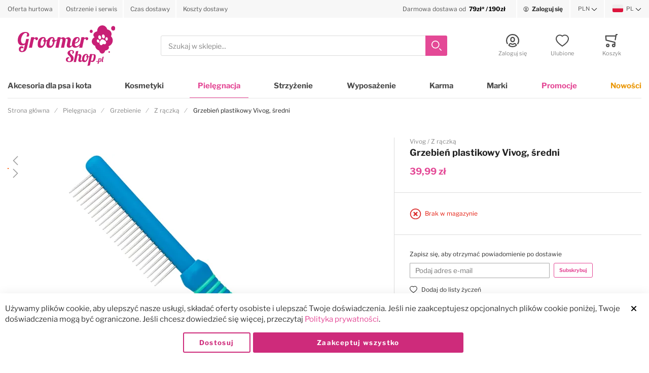

--- FILE ---
content_type: text/html; charset=UTF-8
request_url: https://groomershop.pl/grzebien-plastikowy-vivog-sredni
body_size: 39523
content:
 <!doctype html><html lang="pl"><head prefix="og: http://ogp.me/ns# fb: http://ogp.me/ns/fb# product: http://ogp.me/ns/product#"><!-- # # # # # # # # # # # # # # # # # # # # # # # # # # # # # # # # # # # # # # # # # # # # # # # Dieser Onlineshop wurde von der Agentur www.creativestyle.de umgesetzt # # # # # # # # # # # # # # # # # # # # # # # # # # # # # # # # # # # # # # # # # # # # # # # --> <meta charset="utf-8"/>
<meta name="title" content="Grzebień plastikowy Vivog, średni"/>
<meta name="description" content="Grzebień plastikowy francuskiej marki Vivog z średnim rozstawem ząbków. Polecany do czesania psów i kotów, posiada ergonomiczny, antypoślizgowy uchwyt. Polecany do czesania psów i kotów."/>
<meta name="keywords" content="Grzebień plastikowy Vivog, średni"/>
<meta name="robots" content="INDEX,FOLLOW"/>
<meta name="viewport" content="width=device-width, initial-scale=1"/>
<meta name="format-detection" content="telephone=no"/>
<meta name="apple-mobile-web-app-capable" content="yes"/>
<meta name="apple-mobile-web-app-status-bar-style" content="default"/>
<meta name="msapplication-TileColor" content="#e44996"/>
<meta name="theme-color" content="#ffffff"/>
<meta property="fb:app_id" content="611249449430919"/>
<meta property="og:title" content="Grzebień plastikowy Vivog, średni"/>
<meta property="og:description" content="Grzebień plastikowy francuskiej marki Vivog z średnim rozstawem ząbków. Polecany do czesania psów i kotów, posiada ergonomiczny, antypoślizgowy uchwyt. Polecany do czesania psów i kotów."/>
<meta property="og:image" content="https://media.groomershop.pl/catalog/product/thumbnail/59ce43c95b7d1165faca0fd021a8ead0bdc0773bc48b096bb7ba79c0/og_image/466231/265x265/001/0/d/s/dsc_8554-edit_1.jpg"/>
<meta property="og:image:type" content="image/jpeg"/>
<meta property="og:image:alt" content="Grzebień plastikowy Vivog, średni"/>
<meta property="og:url" content="https://groomershop.pl/grzebien-plastikowy-vivog-sredni"/>
<meta property="og:locale" content="pl_PL"/>
<meta property="og:image:width" content="265"/>
<meta property="og:image:height" content="265"/>
<meta property="og:type" content="article"/>
<meta property="product:availability" content="oos"/>
<meta property="product:category" content="Z rączką"/>
<meta property="product:condition" content="new"/>
<meta property="product:price:currency" content="PLN"/>
<meta property="product:price:amount" content="39.99"/>
<meta property="product:brand" content="Vivog"/>
<meta property="product:pretax_price:currency" content="PLN"/>
<meta property="product:pretax_price:amount" content="32.51"/>
<title>Grzebień plastikowy Vivog, średni</title>
     <link rel="stylesheet" type="text/css" media="all" href="https://groomershop.pl/static/version1762806540/frontend/Creativestyle/theme-groomershop/pl_PL/css/styles-m.min.css?t=1762353015" />
<link rel="stylesheet" type="text/css" media="all" href="https://groomershop.pl/static/version1762806540/frontend/Creativestyle/theme-groomershop/pl_PL/css/styles-l.min.css?t=1762353015" />
<link rel="stylesheet" type="text/css" media="all" href="https://groomershop.pl/static/version1762806540/frontend/Creativestyle/theme-groomershop/pl_PL/css/print.min.css?t=1762353015" />
<link rel="stylesheet" type="text/css" media="all" href="https://groomershop.pl/static/version1762806540/frontend/Creativestyle/theme-groomershop/pl_PL/jquery/uppy/dist/uppy-custom.min.css?t=1762353015" />
<link rel="stylesheet" type="text/css" media="all" href="https://groomershop.pl/static/version1762806540/frontend/Creativestyle/theme-groomershop/pl_PL/Dialcom_Przelewy/css/przelewy24.min.css?t=1762353015" />
<link rel="stylesheet" type="text/css" media="all" href="https://groomershop.pl/static/version1762806540/frontend/Creativestyle/theme-groomershop/pl_PL/Dialcom_Przelewy/css/css_paymethods.min.css?t=1762353015" />
<link rel="stylesheet" type="text/css" media="all" href="https://groomershop.pl/static/version1762806540/frontend/Creativestyle/theme-groomershop/pl_PL/PayU_PaymentGateway/css/payu.min.css?t=1762353015" />
<link rel="stylesheet" type="text/css" media="all" href="https://groomershop.pl/static/version1762806540/frontend/Creativestyle/theme-groomershop/pl_PL/mage/gallery/gallery.min.css?t=1762353015" />
<link rel="stylesheet" type="text/css" media="all" href="https://groomershop.pl/static/version1762806540/frontend/Creativestyle/theme-groomershop/pl_PL/css/pdp.min.css?t=1762353015" />
<link rel="stylesheet" type="text/css" media="all" href="https://groomershop.pl/static/version1762806540/frontend/Creativestyle/theme-groomershop/pl_PL/css/aheadworks-pq.min.css?t=1762353015" />









<link rel="apple-touch-icon" sizes="180x180" href="https://groomershop.pl/static/version1762806540/frontend/Creativestyle/theme-groomershop/pl_PL/Magento_Theme/apple-touch-icon.png" />
<link rel="icon" type="image/png" sizes="32x32" href="https://groomershop.pl/static/version1762806540/frontend/Creativestyle/theme-groomershop/pl_PL/Magento_Theme/favicon-32x32.png" />
<link rel="icon" type="image/png" sizes="16x16" href="https://groomershop.pl/static/version1762806540/frontend/Creativestyle/theme-groomershop/pl_PL/Magento_Theme/favicon-16x16.png" />
<link rel="canonical" href="https://groomershop.pl/grzebien-plastikowy-vivog-sredni" />
<link rel="icon" type="image/x-icon" href="https://media.groomershop.pl/favicon/default/favicon-16x16.png" />
<link rel="shortcut icon" type="image/x-icon" href="https://media.groomershop.pl/favicon/default/favicon-16x16.png" />
   <link rel="preload" href="https://groomershop.pl/static/version1762806540/frontend/Creativestyle/theme-groomershop/pl_PL/fonts/libre-franklin-v11-latin-ext_latin-regular.woff2" as="font" type="font/woff2" crossorigin> <link rel="preload" href="https://groomershop.pl/static/version1762806540/frontend/Creativestyle/theme-groomershop/pl_PL/fonts/libre-franklin-v11-latin-ext_latin-300.woff2" as="font" type="font/woff2" crossorigin> <link rel="preload" href="https://groomershop.pl/static/version1762806540/frontend/Creativestyle/theme-groomershop/pl_PL/fonts/libre-franklin-v11-latin-ext_latin-700.woff2" as="font" type="font/woff2" crossorigin> <link rel="preload" href="https://groomershop.pl/static/version1762806540/frontend/Creativestyle/theme-groomershop/pl_PL/fonts/libre-franklin-v11-latin-ext_latin-900.woff2" as="font" type="font/woff2" crossorigin> <link rel="stylesheet" href="https://groomershop.pl/static/version1762806540/frontend/Creativestyle/theme-groomershop/pl_PL/css/fonts.min.css?t=1762353015" as="style">  <script data-defer-ignore="true">    if (!window.breakpoint || typeof window.breakpoint !== 'object') {
        const bpConfig = JSON.parse('{"phone":"370","phoneLg":"480","tablet":"768","laptop":"1024","laptopLg":"1280","desktop":"1440","tv":"1920"}');
        Object.keys(bpConfig).forEach((bp) => bpConfig[bp] = +bpConfig[bp]);

        const bpConfigEntries = Object.entries(bpConfig);
        const breakpointChangeEvent = new CustomEvent('breakpointChange', {detail: {}});

        window.breakpoint = {
            ...bpConfig,
            current: window.innerWidth
        };

        for (let i = 0; i < bpConfigEntries.length; i++) {
            let mq;
            if (i === 0) {
                mq = window.matchMedia(`screen and (max-width: ${bpConfigEntries[i+1][1] - 0.1}px)`);
            } else if (i === bpConfigEntries.length - 1) {
                mq = window.matchMedia(`screen and (min-width: ${bpConfigEntries[i][1]}px)`);
            } else {
                mq = window.matchMedia(`screen and (min-width: ${bpConfigEntries[i][1]}px) and (max-width: ${bpConfigEntries[i+1][1] - 0.1}px)`);
            }

            if (mq && mq.matches) {
                window.breakpoint.current = bpConfigEntries[i][1];
            }

            const handleMqChange = () => {
                if (mq.matches) {
                    window.breakpoint.current = bpConfigEntries[i][1];
                    breakpointChangeEvent.detail.breakpointName = bpConfigEntries[i][0];
                    breakpointChangeEvent.detail.breakpoint= bpConfigEntries[i][1];

                    document.dispatchEvent(breakpointChangeEvent);
                }
            }

            if (mq && mq.addEventListener && typeof mq.addEventListener === 'function') {
                mq.addEventListener('change', handleMqChange);
            } else if (mq && mq.addListener && typeof mq.addListener === 'function') {
                mq.addListener(handleMqChange);
            }
        }
    }</script>  <script src="https://groomershop.pl/static/version1762806540/frontend/Creativestyle/theme-groomershop/pl_PL/MageSuite_SentryIo/sentry/bundle.tracing.min.js?t=1762353015" data-defer-ignore="true"></script><script data-defer-ignore="true">
     const defaultConfig = {
        dsn: "https://d61a43ed80d55a44feff5fd60a2b5917@sentry.groomershop.pl/2",
        tracesSampleRate: 1.0,
        sampleRate: 1.0,
        ignoreErrors: [
            'top.GLOBALS',
            'originalCreateNotification',
            'canvas.contentDocument',
            'MyApp_RemoveAllHighlights',
            'http://tt.epicplay.com',
            'Can\'t find variable: ZiteReader',
            'jigsaw is not defined',
            'ComboSearch is not defined',
            'http://loading.retry.widdit.com/',
            'atomicFindClose',
            'fb_xd_fragment',
            'bmi_SafeAddOnload',
            'EBCallBackMessageReceived',
            'conduitPage',
            'Script error.',
            'Script error for'
        ],
        denyUrls: [
            /graph\.facebook\.com/i,
            /connect\.facebook\.net\/en_US\/all\.js/i,
            /eatdifferent\.com\.woopra-ns\.com/i,
            /static\.woopra\.com\/js\/woopra\.js/i,
            /extensions\//i,
            /^chrome:\/\//i,
            /127\.0\.0\.1:4001\/isrunning/i,
            /webappstoolbarba\.texthelp\.com\//i,
            /metrics\.itunes\.apple\.com\.edgesuite\.net\//i
        ],
        release: "2.4.8-p3",
    }

    const options = {
        ...defaultConfig,
        ...{ environment: "prod" }    }

    Sentry.init(options);</script>    <link rel="prefetch" as="script" href="https://groomershop.pl/static/version1762806540/frontend/Creativestyle/theme-groomershop/pl_PL/magepack/bundle-common.js?t=1762353015"/>  <link rel="prefetch" as="script" href="https://groomershop.pl/static/version1762806540/frontend/Creativestyle/theme-groomershop/pl_PL/magepack/bundle-product.js?t=1762353015"/>  <meta name="apple-mobile-web-app-status-bar-style" content="#e44996"/><meta name="theme-color" content="#e44996"/> <link rel="manifest" href="https://groomershop.pl/manifest.json" crossorigin="use-credentials"/>   <link rel="alternate" href="https://groomershop.pl/grzebien-plastikowy-vivog-sredni?" hreflang="pl"> <link rel="alternate" href="https://groomershop.eu/grzebien-plastikowy-vivog-sredni?" hreflang="en"> <link rel="alternate" href="https://groomershop.pl/grzebien-plastikowy-vivog-sredni?" hreflang="pl-PL"> <link rel="alternate" href="https://groomershop.eu/grzebien-plastikowy-vivog-sredni?" hreflang="x-default">   <link rel="preload" href="https://media.groomershop.pl/catalog/product/thumbnail/7ad3f5f52ebff45d80e5c38deb2b2bf89964c62c8905ab48e525edde/image/466231/500x500/111/0/d/s/dsc_8554-edit_1.jpg" as="image">   <script data-defer-ignore="true">    window.addEventListener('beforeunload', function() {
        const progressElement = document.createElement("div")
        progressElement.classList.add("cs-redirect-progress-bar");

        setTimeout(() => {
            document.body.prepend(progressElement);
        });

        // Remove indicator after 30 seconds
        setTimeout(() => {
            progressElement.remove();
        }, 30000);

        // Remove the element when the page is hidden (handle back/forward cache)
        window.addEventListener('pagehide', function() {
            if (progressElement) {
                progressElement.remove();
            }
        });

        return null;
    });</script> </head><body data-container="body" data-mage-init='{"loaderAjax": {}, "loader": { "icon": "https://groomershop.pl/static/version1762806540/frontend/Creativestyle/theme-groomershop/pl_PL/images/loader-2.gif"}}' id="html-body" class="catalog-product-view product-grzebien-plastikowy-vivog-sredni categorypath-pielegnacja-grzebienie-z-raczka category-z-raczka page-layout-1column"> <!-- Google Tag Manager by MagePal --> <noscript><iframe src="https://groomershop.pl/m/ns.html?id=GTM-PFKZLPL" height="0" width="0" style="display:none;visibility:hidden"></iframe></noscript>  <!-- End Google Tag Manager by MagePal -->            <noscript><div class="message global noscript"><div class="content"><p><strong>Wygląda na to, że JavaScript jest wyłączony w twojej przeglądarce.</strong> <span> By w pełni cieszyć się naszą stroną, upewnij się, że włączyłeś JavaScript w swojej przeglądarce.</span></p></div></div></noscript>        <!-- ko scope: 'gdpr-cookie-modal' --><!--ko template: getTemplate()--><!-- /ko --><!-- /ko --><style> .amgdprjs-bar-template { z-index: 999;  bottom: 0;  }</style> <!-- Start DataLayer by MagePal --><!-- Start DataLayer by MagePal --><div class="page-wrapper"><div class="cs-container cs-container--top-bar"><div class="cs-container__inner cs-topbar"><div class="cs-topbar__wrapper"><div class="cs-topbar__item cs-topbar__item--usps"><div data-content-type="html" data-appearance="default" data-element="main" data-decoded="true"><ul class="cs-topbar__list cs-topbar__list--featured">
<li class="cs-topbar__list-item"> <span class="widget block block-cms-link-inline"><a href="https://groomershop.pl/oferta-hurtowa" title="Oferta hurtowa"><span>Oferta hurtowa</span></a></span></li>
<li class="cs-topbar__list-item"> <span class="widget block block-cms-link-inline"><a href="https://groomershop.pl/ostrzenie-i-serwis" title="Ostrzenie i serwis"><span>Ostrzenie i serwis</span></a></span></li>
<li class="cs-topbar__list-item"> <span class="widget block block-cms-link-inline"><a href="https://groomershop.pl/czas-dostawy" title="Czas dostawy"><span>Czas dostawy</span></a></span></li>
<li class="cs-topbar__list-item"> <span class="widget block block-cms-link-inline"><a href="https://groomershop.pl/koszty-dostawy" title="Koszty dostawy"><span>Koszty dostawy</span></a></span></li>
</ul></div></div><div class="cs-topbar__item cs-topbar__item--hotline"><div data-content-type="html" data-appearance="default" data-element="main" data-decoded="true"><div class="cs-topbar__hotline"><a href="/koszty-dostawy"><span class="cs-topbar__opening-hours-label">Darmowa dostawa od&nbsp;</span>&nbsp;<span class="cs-topbar__phone-number">79zł* / 190zł</span></a></div></div></div><div class="cs-topbar__item cs-topbar__item--authorization"> <div class="authorization-link cs-authorization-link " data-label="lub"><a href="https://groomershop.pl/customer/account/login/referer/aHR0cHM6Ly9ncm9vbWVyc2hvcC5wbC9ncnplYmllbi1wbGFzdGlrb3d5LXZpdm9nLXNyZWRuaQ~~/" class="cs-authorization-link__link"><svg aria-hidden="true" class="cs-authorization-link__icon cs-authorization-link__icon--login" xmlns="http://www.w3.org/2000/svg" viewBox="0 0 33.64 33.64"><path fill="#888" d="M16.82 0A16.82 16.82 0 002.13 25a1.42 1.42 0 102.47-1.38 14 14 0 1124.13.53 1.42 1.42 0 102.41 1.49A16.82 16.82 0 0016.82 0z"/><path fill="#888" d="M16.82 21a6 6 0 006-6v-1.75a6 6 0 10-12 0v1.81a6 6 0 006 5.94zm-3.15-7.79a3.15 3.15 0 016.29 0v1.81a3.15 3.15 0 01-6.29 0v-1.77zm7.62 9.69a1.42 1.42 0 00-1 .39 5.34 5.34 0 01-7 0 1.42 1.42 0 00-1-.39C9.84 22.9 6 25.52 6 29a1.42 1.42 0 00.55 1.12 16.82 16.82 0 0020.59 0 1.42 1.42 0 00.52-1.12c0-3.72-3.77-6.1-6.37-6.1zm-4.47 7.9a13.83 13.83 0 01-7.9-2.45 4.53 4.53 0 013-2.56 8.23 8.23 0 009.85 0 4 4 0 013 2.56 13.84 13.84 0 01-7.95 2.45z"/></svg> <span class="cs-authorization-link__label">Zaloguj się</span></a></div></div><div class="cs-topbar__item cs-topbar__item--currency">   <div class="switcher currency switcher-currency cs-dropdown-switcher cs-dropdown-switcher--currency" id="switcher-currency-topbar"><span class="cs-visually-hidden label switcher-label"><span>Waluta</span></span> <div class="actions dropdown options switcher-options"><div class="action toggle switcher-trigger cs-dropdown-switcher__trigger" id="switcher-currency-trigger-topbar" data-mage-init='{"dropdown":{}}' data-toggle="dropdown" data-trigger-keypress-button="true"><span class="language-PLN cs-dropdown-switcher__trigger-span ">  PLN  </span></div><ul class="dropdown switcher-dropdown cs-dropdown-switcher__list" data-target="dropdown">   <li class="currency-EUR switcher-option cs-dropdown-switcher__list-item"><a class="cs-dropdown-switcher__list-item-link" href="#" data-post='{"action":"https:\/\/groomershop.pl\/directory\/currency\/switch\/","data":{"currency":"EUR","uenc":"aHR0cHM6Ly9ncm9vbWVyc2hvcC5wbC9ncnplYmllbi1wbGFzdGlrb3d5LXZpdm9nLXNyZWRuaQ~~"}}' data-uenc-update='true'>  EUR </a></li>    </ul></div></div></div><div class="cs-topbar__item cs-topbar__item--language">   <div class="switcher language switcher-language cs-dropdown-switcher cs-dropdown-switcher--topbar cs-dropdown-switcher--language" data-ui-id="language-switcher" id="switcher-language"><span class="cs-visually-hidden label switcher-label"><span>Język</span></span> <div class="actions dropdown options switcher-options"><div class="action toggle switcher-trigger cs-dropdown-switcher__trigger" id="switcher-language-trigger" data-mage-init='{"dropdown":{}}' data-toggle="dropdown" data-trigger-keypress-button="true" ><span class="cs-dropdown-switcher__trigger-span view-default">  <img class="cs-dropdown-switcher__option-icon cs-dropdown-switcher__option-icon--active lazyload" src="[data-uri]" data-src="https://groomershop.pl/static/version1762806540/frontend/Creativestyle/theme-groomershop/pl_PL/images/icons/flag_default.svg" alt="PL"   >   PL  </span></div><ul class="cs-dropdown-switcher__list dropdown switcher-dropdown" data-target="dropdown"> <li class="cs-dropdown-switcher__list-item | view-default switcher-option"></li>  <li class="cs-dropdown-switcher__list-item | view-eu switcher-option"> <a class="cs-dropdown-switcher__list-item-link" href="#" data-post='{"action":"https:\/\/groomershop.pl\/stores\/store\/redirect\/","data":{"___store":"eu","___from_store":"default","uenc":"aHR0cHM6Ly9ncm9vbWVyc2hvcC5ldS9ncnplYmllbi1wbGFzdGlrb3d5LXZpdm9nLXNyZWRuaT9fX19zdG9yZT1ldQ~~"}}'>  <img class="cs-dropdown-switcher__option-icon cs-dropdown-switcher__option-icon--eu lazyload" src="[data-uri]" data-src="https://groomershop.pl/static/version1762806540/frontend/Creativestyle/theme-groomershop/pl_PL/images/icons/flag_eu.svg" alt="EU"   >   EU </a> </li> </ul></div></div></div></div></div></div><div class="cs-container cs-container--header"><div class="cs-container__inner"><header class="cs-header"><div class="cs-header__content"> <div class="cs-header__offcanvas-toggle"><button class="cs-offcanvas-toggle" aria-label="Toggle mobile navigation" aria-expanded="false"><span class="cs-offcanvas-toggle__icon"></span>   <span class="cs-offcanvas-toggle__text">Menu</span> </button></div> <div class="cs-header-user-nav__item cs-header-user-nav__item--search cs-header__search-toggle"><div class="cs-header-user-nav__link cs-header-user-nav__link--search"><div class="cs-header-user-nav__icon-wrapper"><svg aria-hidden="true" class="cs-header-user-nav__icon cs-header-user-nav__icon--search" xmlns="http://www.w3.org/2000/svg" viewBox="0 0 33.68 33.68"><path fill="#324dcf" d="M13.12 0a13.12 13.12 0 1013.1 13.12A13.13 13.13 0 0013.13 0zm0 23.4A10.28 10.28 0 1123.4 13.12 10.3 10.3 0 0113.12 23.4zm20.14 7.86l-5.64-5.64a1.42 1.42 0 00-2 2l5.64 5.64a1.42 1.42 0 002-2z"/></svg>  <span class="cs-header-user-nav__label">Szukaj</span> </div></div></div>  <div class="cs-header__logo"> <a class="logo cs-logo cs-logo--link" href="https://groomershop.pl/" title="GroomerShop.pl"><span class="cs-logo__text">Przejdź na stronę główną</span>   <img class="cs-logo__image" src="https://media.groomershop.pl/logo/default/logo.svg" alt="GroomerShop.pl" width="193" height="80"  /></a> </div> <div class="cs-header__search"><form role="search" class="cs-header-search" id="search_mini_form" action="https://groomershop.pl/catalogsearch/result/" method="get"><div class="cs-header-search__field"><label class="label cs-header-search__label" for="search" data-role="minisearch-label"><span>Szukaj</span></label> <input id="search" data-mage-init='{ "quickSearch":{ "formSelector":"#search_mini_form", "url":"https://groomershop.pl/search/ajax/suggest/", "destinationSelector":"#search_autocomplete", "templates": {"term":{"title":"Szukane frazy","template":"Smile_ElasticsuiteCore\/autocomplete\/term"},"product":{"title":"Produkty","template":"Smile_ElasticsuiteCatalog\/autocomplete\/product"},"category":{"title":"Kategorie","template":"Smile_ElasticsuiteCatalog\/autocomplete\/category"},"product_attribute":{"title":"Cechy","template":"Smile_ElasticsuiteCatalog\/autocomplete\/product-attribute","titleRenderer":"Smile_ElasticsuiteCatalog\/js\/autocomplete\/product-attribute"},"brand":{"title":"Marka","template":"MageSuite_BrandManagement\/autocomplete\/brand"}}, "priceFormat" : {"pattern":"%s\u00a0z\u0142","precision":2,"requiredPrecision":2,"decimalSymbol":",","groupSymbol":"\u00a0","groupLength":3,"integerRequired":false}} }' type="text" name="q" value="" placeholder="Szukaj w sklepie..." class="cs-header-search__input" maxlength="128" role="combobox" aria-haspopup="false" aria-autocomplete="both" aria-expanded="false" autocomplete="off" data-block="autocomplete-form" aria-controls="search_autocomplete" /><div class="cs-header-search__action"><span class="cs-header-search__close" tabindex="0" role="button" aria-label="Zamknij"> <img class="cs-header-search__close-icon inline-svg" src="[data-uri]" data-src="https://groomershop.pl/static/version1762806540/frontend/Creativestyle/theme-groomershop/pl_PL/images/icons/header-search/icon-close.svg" alt=""   > <span class="cs-header-search__close-label">Zamknij wyszukiwanie</span></span> <button class="cs-header-search__button" type="submit"><span class="cs-header-search__button-container cs-header-search__button-container--search"><svg role="img" aria-label="search" class="cs-header-search__button-icon cs-header-search__button-icon--search" xmlns="http://www.w3.org/2000/svg" viewBox="0 0 33.68 33.68"><path fill="#fff" d="M13.12 0a13.12 13.12 0 1013.1 13.12A13.13 13.13 0 0013.13 0zm0 23.4A10.28 10.28 0 1123.4 13.12 10.3 10.3 0 0113.12 23.4zm20.14 7.86l-5.64-5.64a1.42 1.42 0 00-2 2l5.64 5.64a1.42 1.42 0 002-2z"/></svg></span> <span class="cs-header-search__button-container cs-header-search__button-container--loader"> <img class="cs-header-search__button-icon cs-header-search__button-icon--loader inline-svg" src="[data-uri]" data-src="https://groomershop.pl/static/version1762806540/frontend/Creativestyle/theme-groomershop/pl_PL/images/icons/header-search/icon-spinner.svg" alt="loading"   ></span> <span class="cs-header-search__button-label">Szukaj</span></button></div></div><div id="search_autocomplete" class="cs-header-search__autocomplete search-autocomplete cs-autocomplete" ></div></form></div>  <ul class="header links cs-header__user-nav cs-header-user-nav "> <li class="cs-header-user-nav__item cs-header-user-nav__item--search"><div class="cs-header-user-nav__link cs-header-user-nav__link--search" role="button" tabindex="0" aria-label="Szukaj"><div class="cs-header-user-nav__icon-wrapper"><svg role="img" aria-label="search" class="cs-header-user-nav__icon cs-header-user-nav__icon--search" xmlns="http://www.w3.org/2000/svg" viewBox="0 0 33.68 33.68"><path fill="#324dcf" d="M13.12 0a13.12 13.12 0 1013.1 13.12A13.13 13.13 0 0013.13 0zm0 23.4A10.28 10.28 0 1123.4 13.12 10.3 10.3 0 0113.12 23.4zm20.14 7.86l-5.64-5.64a1.42 1.42 0 00-2 2l5.64 5.64a1.42 1.42 0 002-2z"/></svg></div> <span class="cs-header-user-nav__label">Szukaj</span> </div></li>     <li class="cs-header-user-nav__item cs-header-user-nav__item--account"><a class="cs-header-user-nav__link" href="https://groomershop.pl/customer/account/" rel="nofollow"><div class="cs-header-user-nav__icon-wrapper"> <svg aria-hidden="true" class="cs-header-user-nav__icon cs-header-user-nav__icon--my-account" xmlns="http://www.w3.org/2000/svg" viewBox="0 0 33.64 33.64"><path fill="#324dcf" d="M16.82 0A16.82 16.82 0 002.13 25a1.42 1.42 0 102.47-1.38 14 14 0 1124.13.53 1.42 1.42 0 102.41 1.49A16.82 16.82 0 0016.82 0z"/><path fill="#324dcf" d="M16.82 21a6 6 0 006-6v-1.75a6 6 0 10-12 0v1.81a6 6 0 006 5.94zm-3.15-7.79a3.15 3.15 0 016.29 0v1.81a3.15 3.15 0 01-6.29 0v-1.77zm7.62 9.69a1.42 1.42 0 00-1 .39 5.34 5.34 0 01-7 0 1.42 1.42 0 00-1-.39C9.84 22.9 6 25.52 6 29a1.42 1.42 0 00.55 1.12 16.82 16.82 0 0020.59 0 1.42 1.42 0 00.52-1.12c0-3.72-3.77-6.1-6.37-6.1zm-4.47 7.9a13.83 13.83 0 01-7.9-2.45 4.53 4.53 0 013-2.56 8.23 8.23 0 009.85 0 4 4 0 013 2.56 13.84 13.84 0 01-7.95 2.45z"/></svg> </div>  <span class="cs-header-user-nav__label">Zaloguj się</span>  </a></li> <li class="link wishlist cs-header-user-nav__item cs-header-user-nav__item--wishlist" data-bind="scope: 'wishlist'"><a class="cs-header-user-nav__link" href="https://groomershop.pl/wishlist/" rel="nofollow"><div class="cs-header-user-nav__icon-wrapper" data-bind="css: { 'cs-header-user-nav__icon-wrapper--with-items': wishlist().counter }"><svg aria-hidden="true" class="cs-header-user-nav__icon cs-header-user-nav__icon--wishlist" xmlns="http://www.w3.org/2000/svg" viewBox="0 0 36.86 33.41"><path fill="#324dcf" d="M18.43 33.4a1.4 1.4 0 01-.77-.22A64 64 0 015.16 22.9C3.7 21.38 0 16.35 0 11.32A11.33 11.33 0 0111.32 0a11.2 11.2 0 017.1 2.52A11.2 11.2 0 0125.55 0a11.33 11.33 0 0111.32 11.32c0 5-3.72 10.06-5.15 11.58a64 64 0 01-12.5 10.28 1.4 1.4 0 01-.77.23zm-7.1-30.57a8.5 8.5 0 00-8.5 8.5c0 3.77 2.95 8.1 4.38 9.62a60.58 60.58 0 0011.23 9.35A60.6 60.6 0 0029.65 21c1.43-1.56 4.35-5.9 4.35-9.68a8.48 8.48 0 00-14.58-5.9 1.42 1.42 0 01-1 .43 1.42 1.42 0 01-1-.43 8.4 8.4 0 00-6.1-2.6z"/></svg> <span class="cs-header-user-nav__qty-counter cs-header-user-nav__qty-counter--wishlist" data-bind="css: { 'cs-header-user-nav__qty-counter--have-items': wishlist().counter, 'cs-header-user-nav__qty-counter--empty': !wishlist().counter }"><span class="counter qty cs-header-user-nav__qty-counter-span"><!-- ko if: wishlist().counter --><!-- ko text: parseInt(wishlist().counter) --><!-- /ko --><!-- /ko --><!-- ko if: !wishlist().counter --> 0 <!-- /ko --></span></span></div> <span class="cs-header-user-nav__label">Ulubione</span> </a></li>  <li class="cs-header-user-nav__item cs-header-user-nav__item--cart cs-addtocart"><div class="cs-addtocart__minicart minicart-wrapper" data-block="minicart"><a class="cs-header-user-nav__link cs-addtocart__minicart-link action cs-minicart__toggle" href="https://groomershop.pl/checkout/cart/"  aria-expanded="false"  data-bind="scope: 'minicart_content'" rel="nofollow" ><div class="cs-header-user-nav__icon-wrapper" data-bind="css: { 'cs-header-user-nav__icon-wrapper--with-items': getCartParam('summary_count') > 0 }"><svg aria-hidden="true" class="cs-header-user-nav__icon cs-header-user-nav__icon--my-cart" xmlns="http://www.w3.org/2000/svg" viewBox="0 0 31.72 33.32"><path fill="#324dcf" d="M30.3 0h-2.6a1.42 1.42 0 00-1.4 1.18l-.4 2.3H1.43A1.42 1.42 0 000 5l.9 10.65A1.42 1.42 0 002 16.92l20.94 5.25v2.6a4.38 4.38 0 00-1.55-.3 4.43 4.43 0 104.42 4.43v-.26a1.4 1.4 0 000-.17l-.07-7.42a1.42 1.42 0 00-1.07-1.36l-21-5.28L3 6.32h22.4L24 14.3a1.42 1.42 0 001.16 1.64h.24a1.42 1.42 0 001.4-1.18l2-11.94h1.43A1.42 1.42 0 0030.3 0zm-8.9 30.5a1.6 1.6 0 111.6-1.6 1.6 1.6 0 01-1.6 1.6zM6.44 24.47a4.43 4.43 0 104.42 4.43 4.43 4.43 0 00-4.42-4.43zm0 6A1.6 1.6 0 118 28.9a1.6 1.6 0 01-1.56 1.6z"/></svg> <span class="counter qty empty cs-header-user-nav__qty-counter cs-header-user-nav__qty-counter--minicart cs-addtocart__minicart-qty-badge" data-bind="css: { 'cs-header-user-nav__qty-counter--have-items': getCartParam('summary_count') > 0, 'cs-header-user-nav__qty-counter--empty': !getCartParam('summary_count') }"><span class="cs-header-user-nav__qty-counter-span cs-addtocart__minicart-qty-text"><!-- ko if: getCartParam('summary_count') --><!-- ko text: getCartParam('summary_count').toLocaleString(window.LOCALE) --><!-- /ko --><!-- /ko --></span></span></div> <span class="cs-header-user-nav__label">Koszyk</span> </a></div> <div class="block block-minicart empty" id="block-minicart" data-role="dropdownDialog" data-mage-init='{"dropdownDialog":{ "triggerEvent": "touchend mouseenter", "appendTo":"[data-block=minicart]", "triggerTarget":".showcart", "timeout": "2000", "closeOnMouseLeave": false, "closeOnEscape": true, "triggerClass":"active", "parentClass":"active", "buttons":[], "removeAccessibilityAttributes": true}}'> <div class="cs-offcanvas cs-offcanvas--side_right cs-offcanvas--mini-cart"><span data-labelledby="true" id="minicart-content-wrapper-label" class="cs-visually-hidden">Minicart</span> <div class="cs-offcanvas__overlay overlay"></div><div class="cs-offcanvas__drawer drawer"><div class="cs-minicart-offcanvas__wrapper"> <div id="minicart-content-wrapper" class="cs-minicart" data-bind="scope: 'minicart_content'"><!-- ko template: getTemplate() --><!-- /ko --></div><div class="cs-minicart__carousel-wrapper"><svg aria-hidden="true" class="cs-minicart__carousel-spinner" width="38" height="38" viewBox="0 0 38 38" xmlns="http://www.w3.org/2000/svg" stroke="#fff"><g transform="translate(1 1)" stroke-width="4" stroke="#ddd" fill="none" fill-rule="evenodd"><circle cx="18" cy="18" r="16"/><path d="M34.059 18.881c0-7.943-5.241-16.355-16.062-16.884" stroke="#e44996"><animateTransform attributeName="transform" type="rotate" from="0 18 18" to="360 18 18" dur="0.7s" repeatCount="indefinite"/></path></g></svg><div class="cs-minicart__carousel-container">  <!-- last update: 1768599737 --> <div class="cs-container cs-container--headline"><div class="cs-container__inner"><div class="cs-headline "><div class="cs-headline__title">Polecane produkty</div></div></div></div> <div class="cs-minicart__carousel"><!-- minicart carousel container --></div>   <div class="cs-container cs-container--button"><div class="cs-container__inner"><div class="cs-minicart__button-carousel-wrapper"><button type="button" class="cs-minicart__button-carousel btn-minicart-close" name="close" id="cs-minicart__button-carousel" ><span class="cs-minicart__button-carousel-span">Kontynuuj zakupy</span>  <img class="cs-minicart__button-carousel-icon inline-svg" src="[data-uri]" data-src="https://groomershop.pl/static/version1762806540/frontend/Creativestyle/theme-groomershop/pl_PL/images/icons/arrow_next.svg" alt="Button&#x20;icon"   ></button></div></div></div></div></div> </div></div></div></div>  </li></ul></div></header></div></div> <div class="cs-offcanvas cs-offcanvas--navigation"><div class="cs-offcanvas__overlay overlay "></div><div class="cs-offcanvas__drawer drawer cs-offcanvas__drawer--navigation"><svg aria-hidden="true" class="cs-offcanvas__spinner" width="38" height="38" viewBox="0 0 38 38" xmlns="http://www.w3.org/2000/svg" stroke="#fff"><g transform="translate(1 1)" stroke-width="4" stroke="#ddd" fill="none" fill-rule="evenodd"><circle cx="18" cy="18" r="16"/><path d="M34.059 18.881c0-7.943-5.241-16.355-16.062-16.884" stroke="#e44996"><animateTransform attributeName="transform" type="rotate" from="0 18 18" to="360 18 18" dur="0.7s" repeatCount="indefinite"/></path></g></svg></div></div><div class="cs-container cs-container--navigation"><div class="cs-container__inner"><span style="display: none;" id="active-category-path" data-active-category-path="2/1578/794/2284"></span> <nav class="cs-navigation" data-cache-key="98f8c64e0b120a7690fafac6a581f6c0" data-cache-generation-time="1768599742" data-mobile-endpoint-url="https://groomershop.pl/navigation/mobile/index/" aria-label="Main Navigation" ><ul class="cs-navigation__list cs-navigation__list--main"> <li class="cs-navigation__item cs-navigation__item--main cs-navigation__item--with-flyout" data-category-id="788" data-category-identifier="" ><a href='https://groomershop.pl/akcesoria' class="cs-navigation__link cs-navigation__link--main"  > Akcesoria dla psa i kota </a> <div class="cs-navigation__flyout " data-category-identifier="" data-parent-item-id="788" > <ul class="cs-navigation__list cs-navigation__list--level_1" data-parent-item-id="788" > <li class="cs-navigation__item cs-navigation__item--level_1 cs-navigation__item--hidden " ><a href="https://groomershop.pl/akcesoria" class="cs-navigation__link cs-navigation__link--level_1 cs-navigation__link--touch">Idź do Akcesoria dla psa i kota</a></li>   <li class="cs-navigation__item cs-navigation__item--level_1" data-category-id="823"  ><a href="https://groomershop.pl/akcesoria/drybed" class="cs-navigation__link cs-navigation__link--level_1" > Posłania DryBed </a> </li>    <li class="cs-navigation__item cs-navigation__item--level_1" data-category-id="799"  ><a href="https://groomershop.pl/akcesoria/klatki" class="cs-navigation__link cs-navigation__link--level_1" > Klatki kennelowe </a> </li>    <li class="cs-navigation__item cs-navigation__item--level_1" data-category-id="918"  ><a href="https://groomershop.pl/akcesoria/transportery" class="cs-navigation__link cs-navigation__link--level_1" > Transportery </a> </li>    <li class="cs-navigation__item cs-navigation__item--level_1" data-category-id="913"  ><a href="https://groomershop.pl/akcesoria/kojce" class="cs-navigation__link cs-navigation__link--level_1" > Kojce </a> </li>    <li class="cs-navigation__item cs-navigation__item--level_1" data-category-id="2234"  ><a href="https://groomershop.pl/akcesoria/rampy-schodki-dla-psa" class="cs-navigation__link cs-navigation__link--level_1" > Rampy i schodki </a> </li>    <li class="cs-navigation__item cs-navigation__item--level_1" data-category-id="828"  ><a href="https://groomershop.pl/akcesoria/legowiska-dla-psa-kota" class="cs-navigation__link cs-navigation__link--level_1" > Legowiska </a> </li>    <li class="cs-navigation__item cs-navigation__item--level_1" data-category-id="1803"  ><a href="https://groomershop.pl/akcesoria/kocyki" class="cs-navigation__link cs-navigation__link--level_1" > Kocyki </a> </li>    <li class="cs-navigation__item cs-navigation__item--level_1" data-category-id="826"  ><a href="https://groomershop.pl/akcesoria/kagance" class="cs-navigation__link cs-navigation__link--level_1" > Kagańce </a> </li>    <li class="cs-navigation__item cs-navigation__item--level_1" data-category-id="830"  ><a href="https://groomershop.pl/akcesoria/miski-poidla" class="cs-navigation__link cs-navigation__link--level_1" > Miski, poidła, maty </a> </li>    <li class="cs-navigation__item cs-navigation__item--level_1" data-category-id="1585"  ><a href="https://groomershop.pl/akcesoria/smycze" class="cs-navigation__link cs-navigation__link--level_1" > Smycze </a> </li>    <li class="cs-navigation__item cs-navigation__item--level_1" data-category-id="1120"  ><a href="https://groomershop.pl/akcesoria/obroze" class="cs-navigation__link cs-navigation__link--level_1" > Obroże </a>  <ul class="cs-navigation__list cs-navigation__list--level_2" data-parent-item-id="1120" >  <li class="cs-navigation__item cs-navigation__item--level_2" data-category-id="1805"  ><a href="https://groomershop.pl/akcesoria/obroze/hurtta" class="cs-navigation__link cs-navigation__link--level_2" > Hurtta </a> </li>    <li class="cs-navigation__item cs-navigation__item--level_2" data-category-id="1756"  ><a href="https://groomershop.pl/akcesoria/obroze/julius-k9" class="cs-navigation__link cs-navigation__link--level_2" > Julius-K9 </a> </li>    <li class="cs-navigation__item cs-navigation__item--level_2" data-category-id="2079"  ><a href="https://groomershop.pl/akcesoria/obroze/max-molly" class="cs-navigation__link cs-navigation__link--level_2" > Max&Molly </a> </li>    <li class="cs-navigation__item cs-navigation__item--level_2" data-category-id="2087"  ><a href="https://groomershop.pl/akcesoria/obroze/dla-kota" class="cs-navigation__link cs-navigation__link--level_2" > Dla kota </a> </li>    <li class="cs-navigation__item cs-navigation__item--level_2" data-category-id="1836"  ><a href="https://groomershop.pl/akcesoria/obroze/dla-szczeniakow" class="cs-navigation__link cs-navigation__link--level_2" > Dla szczeniaków </a> </li>    </ul></li>    <li class="cs-navigation__item cs-navigation__item--level_1" data-category-id="1118"  ><a href="https://groomershop.pl/akcesoria/szelki" class="cs-navigation__link cs-navigation__link--level_1" > Szelki </a>  <ul class="cs-navigation__list cs-navigation__list--level_2" data-parent-item-id="1118" >  <li class="cs-navigation__item cs-navigation__item--level_2" data-category-id="2161"  ><a href="https://groomershop.pl/akcesoria/szelki/dashi" class="cs-navigation__link cs-navigation__link--level_2" > Dashi </a> </li>    <li class="cs-navigation__item cs-navigation__item--level_2" data-category-id="1806"  ><a href="https://groomershop.pl/akcesoria/szelki/hurtta" class="cs-navigation__link cs-navigation__link--level_2" > Hurtta </a> </li>    <li class="cs-navigation__item cs-navigation__item--level_2" data-category-id="1556"  ><a href="https://groomershop.pl/akcesoria/szelki/julius-k9" class="cs-navigation__link cs-navigation__link--level_2" > Julius-K9 </a> </li>    <li class="cs-navigation__item cs-navigation__item--level_2" data-category-id="2220"  ><a href="https://groomershop.pl/akcesoria/szelki/kurgo" class="cs-navigation__link cs-navigation__link--level_2" > Kurgo </a> </li>    <li class="cs-navigation__item cs-navigation__item--level_2" data-category-id="2083"  ><a href="https://groomershop.pl/akcesoria/szelki/max-molly" class="cs-navigation__link cs-navigation__link--level_2" > Max&Molly </a> </li>    </ul></li>    <li class="cs-navigation__item cs-navigation__item--level_1" data-category-id="819"  ><a href="https://groomershop.pl/akcesoria/ubranka" class="cs-navigation__link cs-navigation__link--level_1" > Ubranka dla psów </a>  <ul class="cs-navigation__list cs-navigation__list--level_2" data-parent-item-id="819" >  <li class="cs-navigation__item cs-navigation__item--level_2" data-category-id="1098"  ><a href="https://groomershop.pl/akcesoria/ubranka/kurtki-dla-psow" class="cs-navigation__link cs-navigation__link--level_2" > Kurtki </a> </li>    <li class="cs-navigation__item cs-navigation__item--level_2" data-category-id="1809"  ><a href="https://groomershop.pl/akcesoria/ubranka/przeciwdeszczowe" class="cs-navigation__link cs-navigation__link--level_2" > Przeciwdeszczowe </a> </li>    <li class="cs-navigation__item cs-navigation__item--level_2" data-category-id="1096"  ><a href="https://groomershop.pl/akcesoria/ubranka/kombinezony-dla-psow" class="cs-navigation__link cs-navigation__link--level_2" > Kombinezony </a> </li>    <li class="cs-navigation__item cs-navigation__item--level_2" data-category-id="1094"  ><a href="https://groomershop.pl/akcesoria/ubranka/sweterki" class="cs-navigation__link cs-navigation__link--level_2" > Sweterki </a> </li>    <li class="cs-navigation__item cs-navigation__item--level_2" data-category-id="1840"  ><a href="https://groomershop.pl/akcesoria/ubranka/pooperacyjne" class="cs-navigation__link cs-navigation__link--level_2" > Pooperacyjne </a> </li>    <li class="cs-navigation__item cs-navigation__item--level_2" data-category-id="1839"  ><a href="https://groomershop.pl/akcesoria/ubranka/kamizelki-odblaskowe" class="cs-navigation__link cs-navigation__link--level_2" > Kamizelki odblaskowe </a> </li>    <li class="cs-navigation__item cs-navigation__item--level_2" data-category-id="2276"  ><a href="https://groomershop.pl/akcesoria/ubranka/szlafrok-dla-psa" class="cs-navigation__link cs-navigation__link--level_2" > Szlafroki </a> </li>    </ul></li>    <li class="cs-navigation__item cs-navigation__item--level_1" data-category-id="825"  ><a href="https://groomershop.pl/akcesoria/czystosc-i-higiena" class="cs-navigation__link cs-navigation__link--level_1" > Czystość i higiena </a>  <ul class="cs-navigation__list cs-navigation__list--level_2" data-parent-item-id="825" >  <li class="cs-navigation__item cs-navigation__item--level_2" data-category-id="1976"  ><a href="https://groomershop.pl/akcesoria/czystosc-i-higiena/chusteczki-dla-psa-i-kota" class="cs-navigation__link cs-navigation__link--level_2" > Chusteczki </a> </li>    <li class="cs-navigation__item cs-navigation__item--level_2" data-category-id="1738"  ><a href="https://groomershop.pl/akcesoria/czystosc-i-higiena/maty-podklady" class="cs-navigation__link cs-navigation__link--level_2" > Maty, podkłady </a> </li>    <li class="cs-navigation__item cs-navigation__item--level_2" data-category-id="1739"  ><a href="https://groomershop.pl/akcesoria/czystosc-i-higiena/pieluchy-majtki" class="cs-navigation__link cs-navigation__link--level_2" > Pieluchy, majtki </a> </li>    <li class="cs-navigation__item cs-navigation__item--level_2" data-category-id="1616"  ><a href="https://groomershop.pl/akcesoria/czystosc-i-higiena/preparaty" class="cs-navigation__link cs-navigation__link--level_2" > Preparaty </a> </li>    <li class="cs-navigation__item cs-navigation__item--level_2" data-category-id="1617"  ><a href="https://groomershop.pl/akcesoria/czystosc-i-higiena/woreczki-na-odchody" class="cs-navigation__link cs-navigation__link--level_2" > Woreczki na odchody </a> </li>    </ul></li>    <li class="cs-navigation__item cs-navigation__item--level_1" data-category-id="837"  ><a href="https://groomershop.pl/akcesoria/zabawki" class="cs-navigation__link cs-navigation__link--level_1" > Zabawki </a>  <ul class="cs-navigation__list cs-navigation__list--level_2" data-parent-item-id="837" >  <li class="cs-navigation__item cs-navigation__item--level_2" data-category-id="1958"  ><a href="https://groomershop.pl/akcesoria/zabawki/pilki-dla-psow" class="cs-navigation__link cs-navigation__link--level_2" > Piłki dla psów </a> </li>    <li class="cs-navigation__item cs-navigation__item--level_2" data-category-id="1957"  ><a href="https://groomershop.pl/akcesoria/zabawki-dla-psa/dla-szczeniaka" class="cs-navigation__link cs-navigation__link--level_2" > Dla szczeniaka </a> </li>    <li class="cs-navigation__item cs-navigation__item--level_2" data-category-id="1764"  ><a href="https://groomershop.pl/akcesoria/zabawki/interaktywne-dla-psa" class="cs-navigation__link cs-navigation__link--level_2" > Interaktywne </a> </li>    <li class="cs-navigation__item cs-navigation__item--level_2" data-category-id="1762"  ><a href="https://groomershop.pl/akcesoria/zabawki/gryzaki-dla-psow" class="cs-navigation__link cs-navigation__link--level_2" > Gryzaki dla psów </a> </li>    <li class="cs-navigation__item cs-navigation__item--level_2" data-category-id="1761"  ><a href="https://groomershop.pl/akcesoria/zabawki/pluszaki-dla-psa" class="cs-navigation__link cs-navigation__link--level_2" > Pluszaki </a> </li>    <li class="cs-navigation__item cs-navigation__item--level_2" data-category-id="1763"  ><a href="https://groomershop.pl/akcesoria/zabawki/szarpaki-dla-psow" class="cs-navigation__link cs-navigation__link--level_2" > Szarpaki dla psów </a> </li>    <li class="cs-navigation__item cs-navigation__item--level_2" data-category-id="1822"  ><a href="https://groomershop.pl/akcesoria/zabawki/dla-kota" class="cs-navigation__link cs-navigation__link--level_2" > Dla kota </a> </li>    </ul></li>    <li class="cs-navigation__item cs-navigation__item--level_1" data-category-id="1994"  ><a href="https://groomershop.pl/akcesoria/apteczka" class="cs-navigation__link cs-navigation__link--level_1" > Apteczka </a>  <ul class="cs-navigation__list cs-navigation__list--level_2" data-parent-item-id="1994" >  <li class="cs-navigation__item cs-navigation__item--level_2" data-category-id="1995"  ><a href="https://groomershop.pl/akcesoria/apteczka/aplikatory-tabletek" class="cs-navigation__link cs-navigation__link--level_2" > Aplikatory tabletek  </a> </li>    <li class="cs-navigation__item cs-navigation__item--level_2" data-category-id="1709"  ><a href="https://groomershop.pl/akcesoria/apteczka/bandaze" class="cs-navigation__link cs-navigation__link--level_2" > Bandaże </a> </li>    <li class="cs-navigation__item cs-navigation__item--level_2" data-category-id="827"  ><a href="https://groomershop.pl/akcesoria/apteczka/kolnierze-weterynaryjne" class="cs-navigation__link cs-navigation__link--level_2" > Kołnierze weterynaryjne </a> </li>    <li class="cs-navigation__item cs-navigation__item--level_2 cs-navigation__item--custom" data-category-id="1997"  ><a href="https://groomershop.pl/kosmetyki/na-skaleczenia" class="cs-navigation__link cs-navigation__link--level_2" > Preparaty na skaleczenia </a> </li>    </ul></li>    <li class="cs-navigation__item cs-navigation__item--level_1" data-category-id="1737"  ><a href="https://groomershop.pl/akcesoria/reczniki-maty-chlodzace" class="cs-navigation__link cs-navigation__link--level_1" > Maty, ręczniki chłodzące </a> </li>    <li class="cs-navigation__item cs-navigation__item--level_1" data-category-id="834"  ><a href="https://groomershop.pl/akcesoria/ringowki-lancuszki" class="cs-navigation__link cs-navigation__link--level_1" > Ringówki, łańcuszki </a> </li>    <li class="cs-navigation__item cs-navigation__item--level_1" data-category-id="1776"  ><a href="https://groomershop.pl/akcesoria/lokalizatory" class="cs-navigation__link cs-navigation__link--level_1" > Lokalizatory </a> </li>    <li class="cs-navigation__item cs-navigation__item--level_1" data-category-id="1841"  ><a href="https://groomershop.pl/akcesoria/sport-agility" class="cs-navigation__link cs-navigation__link--level_1" > Trening i sport </a> </li>    <li class="cs-navigation__item cs-navigation__item--level_1" data-category-id="1963"  ><a href="https://groomershop.pl/akcesoria/na-pchly-i-kleszcze" class="cs-navigation__link cs-navigation__link--level_1" > Na pchły i kleszcze </a> </li>    <li class="cs-navigation__item cs-navigation__item--level_1" data-category-id="2126"  ><a href="https://groomershop.pl/akcesoria/pies-w-samochodzie" class="cs-navigation__link cs-navigation__link--level_1" > Pies w samochodzie </a> </li>    <li class="cs-navigation__item cs-navigation__item--level_1" data-category-id="2222"  ><a href="https://groomershop.pl/akcesoria/drzwiczki-dla-psa-i-kota" class="cs-navigation__link cs-navigation__link--level_1" > Drzwiczki dla psa i kota </a> </li>    <li class="cs-navigation__item cs-navigation__item--level_1" data-category-id="833"  ><a href="https://groomershop.pl/akcesoria/pozostale" class="cs-navigation__link cs-navigation__link--level_1" > Pozostałe </a> </li>     <li class="cs-navigation__item cs-navigation__item--level_1 cs-navigation__item--all " ><a href="https://groomershop.pl/akcesoria" class="cs-navigation__link cs-navigation__link--level_1 cs-navigation__link--touch">See all Akcesoria dla psa i kota</a></li> </ul></div></li>  <li class="cs-navigation__item cs-navigation__item--main cs-navigation__item--with-flyout" data-category-id="802" data-category-identifier="" ><a href='https://groomershop.pl/kosmetyki' class="cs-navigation__link cs-navigation__link--main"  > Kosmetyki </a> <div class="cs-navigation__flyout " data-category-identifier="" data-parent-item-id="802" > <ul class="cs-navigation__list cs-navigation__list--level_1" data-parent-item-id="802" > <li class="cs-navigation__item cs-navigation__item--level_1 cs-navigation__item--hidden " ><a href="https://groomershop.pl/kosmetyki" class="cs-navigation__link cs-navigation__link--level_1 cs-navigation__link--touch">Idź do Kosmetyki</a></li>   <li class="cs-navigation__item cs-navigation__item--level_1" data-category-id="938"  ><a href="https://groomershop.pl/kosmetyki/szampony" class="cs-navigation__link cs-navigation__link--level_1" > Szampony </a>  <ul class="cs-navigation__list cs-navigation__list--level_2" data-parent-item-id="938" >  <li class="cs-navigation__item cs-navigation__item--level_2" data-category-id="1187"  ><a href="https://groomershop.pl/kosmetyki/szampony/dla-szczeniat" class="cs-navigation__link cs-navigation__link--level_2" > Dla szczeniąt </a> </li>    <li class="cs-navigation__item cs-navigation__item--level_2" data-category-id="1835"  ><a href="https://groomershop.pl/kosmetyki/szampony/gleboko-oczyszczajace-odtluszczajace" class="cs-navigation__link cs-navigation__link--level_2" > Głęboko oczyszczające </a> </li>    <li class="cs-navigation__item cs-navigation__item--level_2" data-category-id="2190"  ><a href="https://groomershop.pl/kosmetyki/szampony/hipoalergiczne" class="cs-navigation__link cs-navigation__link--level_2" > Hipoalergiczne </a> </li>    <li class="cs-navigation__item cs-navigation__item--level_2" data-category-id="1188"  ><a href="https://groomershop.pl/kosmetyki/szampony/lecznicze" class="cs-navigation__link cs-navigation__link--level_2" > Lecznicze </a> </li>    <li class="cs-navigation__item cs-navigation__item--level_2" data-category-id="1189"  ><a href="https://groomershop.pl/kosmetyki/szampony/likwidujace-zapach" class="cs-navigation__link cs-navigation__link--level_2" > Likwidujące psi zapach </a> </li>    <li class="cs-navigation__item cs-navigation__item--level_2" data-category-id="1190"  ><a href="https://groomershop.pl/kosmetyki/szampony/na-sucho" class="cs-navigation__link cs-navigation__link--level_2" > Na sucho </a> </li>    <li class="cs-navigation__item cs-navigation__item--level_2" data-category-id="1191"  ><a href="https://groomershop.pl/kosmetyki/szampony/nawilzajace" class="cs-navigation__link cs-navigation__link--level_2" > Nawilżające i regenerujące </a> </li>    <li class="cs-navigation__item cs-navigation__item--level_2" data-category-id="1192"  ><a href="https://groomershop.pl/kosmetyki/szampony/przeciw-insektom" class="cs-navigation__link cs-navigation__link--level_2" > Przeciw insektom </a> </li>    <li class="cs-navigation__item cs-navigation__item--level_2" data-category-id="1193"  ><a href="https://groomershop.pl/kosmetyki/szampony/siersc-biala" class="cs-navigation__link cs-navigation__link--level_2" > Sierść biała, jasna </a> </li>    <li class="cs-navigation__item cs-navigation__item--level_2" data-category-id="1194"  ><a href="https://groomershop.pl/kosmetyki/szampony/siersc-brazowa" class="cs-navigation__link cs-navigation__link--level_2" > Sierść brązowa, ruda, złota </a> </li>    <li class="cs-navigation__item cs-navigation__item--level_2" data-category-id="1195"  ><a href="https://groomershop.pl/kosmetyki/szampony/siersc-czarna" class="cs-navigation__link cs-navigation__link--level_2" > Sierść czarna, ciemna </a> </li>    <li class="cs-navigation__item cs-navigation__item--level_2" data-category-id="1196"  ><a href="https://groomershop.pl/kosmetyki/szampony/dla-dlugowlosych" class="cs-navigation__link cs-navigation__link--level_2" > Sierść długa </a> </li>    <li class="cs-navigation__item cs-navigation__item--level_2" data-category-id="1197"  ><a href="https://groomershop.pl/kosmetyki/szampony/dla-szorstkowlosych" class="cs-navigation__link cs-navigation__link--level_2" > Sierść szorstka, krótka </a> </li>    <li class="cs-navigation__item cs-navigation__item--level_2" data-category-id="1962"  ><a href="https://groomershop.pl/kosmetyki/szampony/siersc-krecona-welnista" class="cs-navigation__link cs-navigation__link--level_2" > Sierść kręcona, wełnista </a> </li>    <li class="cs-navigation__item cs-navigation__item--level_2" data-category-id="1199"  ><a href="https://groomershop.pl/kosmetyki/szampony/szampony-uniwersalne" class="cs-navigation__link cs-navigation__link--level_2" > Uniwersalne </a> </li>    <li class="cs-navigation__item cs-navigation__item--level_2" data-category-id="1200"  ><a href="https://groomershop.pl/kosmetyki/szampony/zwiekszajace-objetosc" class="cs-navigation__link cs-navigation__link--level_2" > Zwiększające objętość </a> </li>    </ul></li>    <li class="cs-navigation__item cs-navigation__item--level_1" data-category-id="933"  ><a href="https://groomershop.pl/kosmetyki/odzywki" class="cs-navigation__link cs-navigation__link--level_1" > Odżywki </a>  <ul class="cs-navigation__list cs-navigation__list--level_2" data-parent-item-id="933" >  <li class="cs-navigation__item cs-navigation__item--level_2" data-category-id="1144"  ><a href="https://groomershop.pl/kosmetyki/odzywki/lagodzace-lecznicze" class="cs-navigation__link cs-navigation__link--level_2" > Łagodzące i lecznicze </a> </li>    <li class="cs-navigation__item cs-navigation__item--level_2" data-category-id="1145"  ><a href="https://groomershop.pl/kosmetyki/odzywki/nablyszczajace" class="cs-navigation__link cs-navigation__link--level_2" > Nabłyszczające </a> </li>    <li class="cs-navigation__item cs-navigation__item--level_2" data-category-id="1146"  ><a href="https://groomershop.pl/kosmetyki/odzywki/nawilzajace-odbudowujace" class="cs-navigation__link cs-navigation__link--level_2" > Nawilżające i odbudowujące </a> </li>    <li class="cs-navigation__item cs-navigation__item--level_2" data-category-id="1147"  ><a href="https://groomershop.pl/kosmetyki/odzywki/siersc-biala-jasna" class="cs-navigation__link cs-navigation__link--level_2" > Sierść biała, jasna </a> </li>    <li class="cs-navigation__item cs-navigation__item--level_2" data-category-id="2053"  ><a href="https://groomershop.pl/kosmetyki/odzywki/siersc-brazowa-ruda-zlota" class="cs-navigation__link cs-navigation__link--level_2" > Sierść brązowa, ruda, złota </a> </li>    <li class="cs-navigation__item cs-navigation__item--level_2" data-category-id="1740"  ><a href="https://groomershop.pl/kosmetyki/odzywki/siersc-czarna-ciemna" class="cs-navigation__link cs-navigation__link--level_2" > Sierść czarna, ciemna </a> </li>    <li class="cs-navigation__item cs-navigation__item--level_2" data-category-id="1149"  ><a href="https://groomershop.pl/kosmetyki/odzywki/siersc-dluga" class="cs-navigation__link cs-navigation__link--level_2" > Sierść długa </a> </li>    <li class="cs-navigation__item cs-navigation__item--level_2" data-category-id="1150"  ><a href="https://groomershop.pl/kosmetyki/odzywki/siersc-krotka" class="cs-navigation__link cs-navigation__link--level_2" > Sierść krótka </a> </li>    <li class="cs-navigation__item cs-navigation__item--level_2" data-category-id="1151"  ><a href="https://groomershop.pl/kosmetyki/odzywki/siersc-krecona" class="cs-navigation__link cs-navigation__link--level_2" > Sierść kręcona, wełnista </a> </li>    <li class="cs-navigation__item cs-navigation__item--level_2" data-category-id="1152"  ><a href="https://groomershop.pl/kosmetyki/odzywki/ulatwiajace-rozczesywanie" class="cs-navigation__link cs-navigation__link--level_2" > Ułatwiające rozczesywanie </a> </li>    <li class="cs-navigation__item cs-navigation__item--level_2" data-category-id="1153"  ><a href="https://groomershop.pl/kosmetyki/odzywki/uniwersalne" class="cs-navigation__link cs-navigation__link--level_2" > Uniwersalne </a> </li>    <li class="cs-navigation__item cs-navigation__item--level_2" data-category-id="1154"  ><a href="https://groomershop.pl/kosmetyki/odzywki/zwiekszajace-objetosc" class="cs-navigation__link cs-navigation__link--level_2" > Zwiększające objętość </a> </li>    </ul></li>    <li class="cs-navigation__item cs-navigation__item--level_1" data-category-id="1198"  ><a href="https://groomershop.pl/kosmetyki/z-odzywka" class="cs-navigation__link cs-navigation__link--level_1" > Szampony z odżywką 2w1 </a> </li>    <li class="cs-navigation__item cs-navigation__item--level_1" data-category-id="2236"  ><a href="https://groomershop.pl/kosmetyki/usuwanie-podszerstka-ograniczanie-linienia" class="cs-navigation__link cs-navigation__link--level_1" > Usuwanie podszerstka </a> </li>    <li class="cs-navigation__item cs-navigation__item--level_1" data-category-id="1736"  ><a href="https://groomershop.pl/kosmetyki/spraye-do-rozczesywania" class="cs-navigation__link cs-navigation__link--level_1" > Spray'e do rozczesywania </a> </li>    <li class="cs-navigation__item cs-navigation__item--level_1" data-category-id="923"  ><a href="https://groomershop.pl/kosmetyki/antystatyki" class="cs-navigation__link cs-navigation__link--level_1" > Antystatyki </a> </li>    <li class="cs-navigation__item cs-navigation__item--level_1" data-category-id="929"  ><a href="https://groomershop.pl/kosmetyki/do-oczu" class="cs-navigation__link cs-navigation__link--level_1" > Do oczu </a> </li>    <li class="cs-navigation__item cs-navigation__item--level_1" data-category-id="931"  ><a href="https://groomershop.pl/kosmetyki/do-uszu" class="cs-navigation__link cs-navigation__link--level_1" > Do uszu </a> </li>    <li class="cs-navigation__item cs-navigation__item--level_1" data-category-id="926"  ><a href="https://groomershop.pl/kosmetyki/do-higieny-jamy-ustnej" class="cs-navigation__link cs-navigation__link--level_1" > Do higieny jamy ustnej </a> </li>    <li class="cs-navigation__item cs-navigation__item--level_1" data-category-id="928"  ><a href="https://groomershop.pl/kosmetyki/do-lap" class="cs-navigation__link cs-navigation__link--level_1" > Do łap </a> </li>    <li class="cs-navigation__item cs-navigation__item--level_1" data-category-id="930"  ><a href="https://groomershop.pl/kosmetyki/do-stylizacji" class="cs-navigation__link cs-navigation__link--level_1" > Do stylizacji </a> </li>    <li class="cs-navigation__item cs-navigation__item--level_1" data-category-id="927"  ><a href="https://groomershop.pl/kosmetyki/do-koloryzacji" class="cs-navigation__link cs-navigation__link--level_1" > Do koloryzacji </a> </li>    <li class="cs-navigation__item cs-navigation__item--level_1" data-category-id="937"  ><a href="https://groomershop.pl/kosmetyki/poprawiajace-kolor" class="cs-navigation__link cs-navigation__link--level_1" > Poprawiające kolor </a> </li>    <li class="cs-navigation__item cs-navigation__item--level_1" data-category-id="2046"  ><a href="https://groomershop.pl/kosmetyki/do-papilotowania" class="cs-navigation__link cs-navigation__link--level_1" > Do papilotowania </a> </li>    <li class="cs-navigation__item cs-navigation__item--level_1" data-category-id="934"  ><a href="https://groomershop.pl/kosmetyki/perfumy" class="cs-navigation__link cs-navigation__link--level_1" > Perfumy </a> </li>    <li class="cs-navigation__item cs-navigation__item--level_1" data-category-id="925"  ><a href="https://groomershop.pl/kosmetyki/dla-kotow" class="cs-navigation__link cs-navigation__link--level_1" > Dla kotów </a>  <ul class="cs-navigation__list cs-navigation__list--level_2" data-parent-item-id="925" >  <li class="cs-navigation__item cs-navigation__item--level_2" data-category-id="1801"  ><a href="https://groomershop.pl/kosmetyki/dla-kotow/szampony" class="cs-navigation__link cs-navigation__link--level_2" > Szampony </a>  <ul class="cs-navigation__list cs-navigation__list--level_3" data-parent-item-id="1801" >  <li class="cs-navigation__item cs-navigation__item--level_3" data-category-id="2189"  ><a href="https://groomershop.pl/kosmetyki/kosmetyki-dla-kotow/szampony/dla-kociat" class="cs-navigation__link cs-navigation__link--level_3" > Dla kociąt </a> </li>    <li class="cs-navigation__item cs-navigation__item--level_3" data-category-id="2191"  ><a href="https://groomershop.pl/kosmetyki/kosmetyki-dla-kotow/szampony/uniwersalne" class="cs-navigation__link cs-navigation__link--level_3" > Uniwersalne </a> </li>    <li class="cs-navigation__item cs-navigation__item--level_3" data-category-id="2192"  ><a href="https://groomershop.pl/kosmetyki/kosmetyki-dla-kotow/szampony/odtluszczajace" class="cs-navigation__link cs-navigation__link--level_3" > Odtłuszczające </a> </li>    <li class="cs-navigation__item cs-navigation__item--level_3" data-category-id="2193"  ><a href="https://groomershop.pl/kosmetyki/kosmetyki-dla-kotow/szampony/dla-bialych-kotow" class="cs-navigation__link cs-navigation__link--level_3" > Dla białych kotów </a> </li>    <li class="cs-navigation__item cs-navigation__item--level_3" data-category-id="2194"  ><a href="https://groomershop.pl/kosmetyki/kosmetyki-dla-kotow/szampony/dla-rudych-kotow" class="cs-navigation__link cs-navigation__link--level_3" > Dla rudych kotów </a> </li>    <li class="cs-navigation__item cs-navigation__item--level_3" data-category-id="2195"  ><a href="https://groomershop.pl/kosmetyki/kosmetyki-dla-kotow/szampony/dla-czarnych-kotow" class="cs-navigation__link cs-navigation__link--level_3" > Dla czarnych kotów </a> </li>    <li class="cs-navigation__item cs-navigation__item--level_3" data-category-id="2196"  ><a href="https://groomershop.pl/kosmetyki/kosmetyki-dla-kotow/szampony/zwiekszajace-objetosc" class="cs-navigation__link cs-navigation__link--level_3" > Zwiększające objętość </a> </li>    <li class="cs-navigation__item cs-navigation__item--level_3" data-category-id="2197"  ><a href="https://groomershop.pl/kosmetyki/kosmetyki-dla-kotow/szampony/odzywiajace" class="cs-navigation__link cs-navigation__link--level_3" > Odżywiające </a> </li>    <li class="cs-navigation__item cs-navigation__item--level_3" data-category-id="2198"  ><a href="https://groomershop.pl/kosmetyki/kosmetyki-dla-kotow/szampony/suche" class="cs-navigation__link cs-navigation__link--level_3" > Suche </a> </li>    <li class="cs-navigation__item cs-navigation__item--level_3" data-category-id="2199"  ><a href="https://groomershop.pl/kosmetyki/kosmetyki-dla-kotow/szampony/usuwajace-zapachy" class="cs-navigation__link cs-navigation__link--level_3" > Usuwające zapachy </a> </li>    <li class="cs-navigation__item cs-navigation__item--level_3" data-category-id="2200"  ><a href="https://groomershop.pl/kosmetyki/kosmetyki-dla-kotow/szampony/lecznicze" class="cs-navigation__link cs-navigation__link--level_3" > Lecznicze </a> </li>    <li class="cs-navigation__item cs-navigation__item--level_3" data-category-id="2201"  ><a href="https://groomershop.pl/kosmetyki/kosmetyki-dla-kotow/szampony/na-pchly" class="cs-navigation__link cs-navigation__link--level_3" > Na pchły </a> </li>    <li class="cs-navigation__item cs-navigation__item--level_3" data-category-id="2202"  ><a href="https://groomershop.pl/kosmetyki/kosmetyki-dla-kotow/szampony/dla-dlugowlosych" class="cs-navigation__link cs-navigation__link--level_3" > Dla długowłosych </a> </li>    <li class="cs-navigation__item cs-navigation__item--level_3" data-category-id="2203"  ><a href="https://groomershop.pl/kosmetyki/kosmetyki-dla-kotow/szampony/dla-krotkowlosych" class="cs-navigation__link cs-navigation__link--level_3" > Dla krótkowłosych </a> </li>    <li class="cs-navigation__item cs-navigation__item--level_3" data-category-id="2204"  ><a href="https://groomershop.pl/kosmetyki/kosmetyki-dla-kotow/szampony/hipoalergiczne" class="cs-navigation__link cs-navigation__link--level_3" > Hipoalergiczne </a> </li>    </ul></li>    <li class="cs-navigation__item cs-navigation__item--level_2" data-category-id="1800"  ><a href="https://groomershop.pl/kosmetyki/dla-kotow/odzywki" class="cs-navigation__link cs-navigation__link--level_2" > Odżywki </a>  <ul class="cs-navigation__list cs-navigation__list--level_3" data-parent-item-id="1800" >  <li class="cs-navigation__item cs-navigation__item--level_3" data-category-id="2238"  ><a href="https://groomershop.pl/kosmetyki/dla-kotow/odzywki/uniwersalne" class="cs-navigation__link cs-navigation__link--level_3" > Uniwersalne </a> </li>    <li class="cs-navigation__item cs-navigation__item--level_3" data-category-id="2239"  ><a href="https://groomershop.pl/kosmetyki/dla-kotow/odzywki/dla-bialych-kotow" class="cs-navigation__link cs-navigation__link--level_3" > Dla białych kotów </a> </li>    </ul></li>    <li class="cs-navigation__item cs-navigation__item--level_2" data-category-id="1802"  ><a href="https://groomershop.pl/kosmetyki/dla-kotow/pozostale" class="cs-navigation__link cs-navigation__link--level_2" > Pozostałe </a> </li>    </ul></li>    <li class="cs-navigation__item cs-navigation__item--level_1" data-category-id="924"  ><a href="https://groomershop.pl/kosmetyki/dla-koni" class="cs-navigation__link cs-navigation__link--level_1" > Dla koni </a>  <ul class="cs-navigation__list cs-navigation__list--level_2" data-parent-item-id="924" >  <li class="cs-navigation__item cs-navigation__item--level_2" data-category-id="1137"  ><a href="https://groomershop.pl/kosmetyki/dla-koni/odzywki" class="cs-navigation__link cs-navigation__link--level_2" > Odżywki </a> </li>    <li class="cs-navigation__item cs-navigation__item--level_2" data-category-id="1139"  ><a href="https://groomershop.pl/kosmetyki/dla-koni/pozostale" class="cs-navigation__link cs-navigation__link--level_2" > Pozostałe </a> </li>    <li class="cs-navigation__item cs-navigation__item--level_2" data-category-id="1140"  ><a href="https://groomershop.pl/kosmetyki/dla-koni/szampony" class="cs-navigation__link cs-navigation__link--level_2" > Szampony </a> </li>    </ul></li>    <li class="cs-navigation__item cs-navigation__item--level_1" data-category-id="1710"  ><a href="https://groomershop.pl/kosmetyki/na-skaleczenia" class="cs-navigation__link cs-navigation__link--level_1" > Na skaleczenia </a> </li>    <li class="cs-navigation__item cs-navigation__item--level_1" data-category-id="936"  ><a href="https://groomershop.pl/kosmetyki/profilaktyczne" class="cs-navigation__link cs-navigation__link--level_1" > Profilaktyczne </a> </li>    <li class="cs-navigation__item cs-navigation__item--level_1" data-category-id="811"  ><a href="https://groomershop.pl/kosmetyki/preparaty-na-owady" class="cs-navigation__link cs-navigation__link--level_1" > Preparaty na owady </a> </li>    <li class="cs-navigation__item cs-navigation__item--level_1" data-category-id="939"  ><a href="https://groomershop.pl/kosmetyki/zestawy" class="cs-navigation__link cs-navigation__link--level_1" > Zestawy </a> </li>    <li class="cs-navigation__item cs-navigation__item--level_1" data-category-id="803"  ><a href="https://groomershop.pl/kosmetyki/wg-firm" class="cs-navigation__link cs-navigation__link--level_1" > Najpopularniejsze marki </a>  <ul class="cs-navigation__list cs-navigation__list--level_2" data-parent-item-id="803" >  <li class="cs-navigation__item cs-navigation__item--level_2" data-category-id="944"  ><a href="https://groomershop.pl/kosmetyki/wg-firm/botaniqa" class="cs-navigation__link cs-navigation__link--level_2" > Botaniqa by Aga Pluta </a> </li>    <li class="cs-navigation__item cs-navigation__item--level_2" data-category-id="1977"  ><a href="https://groomershop.pl/kosmetyki/wg-firm/bugalugs" class="cs-navigation__link cs-navigation__link--level_2" > Bugalugs </a> </li>    <li class="cs-navigation__item cs-navigation__item--level_2" data-category-id="1686"  ><a href="https://groomershop.pl/kosmetyki/wg-firm/best-shot" class="cs-navigation__link cs-navigation__link--level_2" > Best Shot </a> </li>    <li class="cs-navigation__item cs-navigation__item--level_2" data-category-id="943"  ><a href="https://groomershop.pl/kosmetyki/wg-firm/bio-groom" class="cs-navigation__link cs-navigation__link--level_2" > Bio-Groom </a> </li>    <li class="cs-navigation__item cs-navigation__item--level_2" data-category-id="1596"  ><a href="https://groomershop.pl/kosmetyki/wg-firm/diamex" class="cs-navigation__link cs-navigation__link--level_2" > Diamex </a> </li>    <li class="cs-navigation__item cs-navigation__item--level_2" data-category-id="954"  ><a href="https://groomershop.pl/kosmetyki/wg-firm/double-k" class="cs-navigation__link cs-navigation__link--level_2" > Double K </a> </li>    <li class="cs-navigation__item cs-navigation__item--level_2" data-category-id="970"  ><a href="https://groomershop.pl/kosmetyki/wg-firm/jean-peau" class="cs-navigation__link cs-navigation__link--level_2" > Jean Peau </a> </li>    <li class="cs-navigation__item cs-navigation__item--level_2" data-category-id="971"  ><a href="https://groomershop.pl/kosmetyki/wg-firm/k9" class="cs-navigation__link cs-navigation__link--level_2" > K9 Competition </a> </li>    <li class="cs-navigation__item cs-navigation__item--level_2" data-category-id="2233"  ><a href="https://groomershop.pl/kosmetyki/wg-firm/mubo" class="cs-navigation__link cs-navigation__link--level_2" > Mubo </a> </li>    <li class="cs-navigation__item cs-navigation__item--level_2" data-category-id="984"  ><a href="https://groomershop.pl/kosmetyki/wg-firm/petuxe" class="cs-navigation__link cs-navigation__link--level_2" > Petuxe </a> </li>    <li class="cs-navigation__item cs-navigation__item--level_2" data-category-id="988"  ><a href="https://groomershop.pl/kosmetyki/wg-firm/professional-pet-products" class="cs-navigation__link cs-navigation__link--level_2" > Professional Pet Products </a> </li>    <li class="cs-navigation__item cs-navigation__item--level_2" data-category-id="989"  ><a href="https://groomershop.pl/kosmetyki/wg-firm/psh" class="cs-navigation__link cs-navigation__link--level_2" > PSH </a> </li>    <li class="cs-navigation__item cs-navigation__item--level_2" data-category-id="997"  ><a href="https://groomershop.pl/kosmetyki/wg-firm/so-posh" class="cs-navigation__link cs-navigation__link--level_2" > So Posh </a> </li>    <li class="cs-navigation__item cs-navigation__item--level_2" data-category-id="1597"  ><a href="https://groomershop.pl/kosmetyki/wg-firm/special-one" class="cs-navigation__link cs-navigation__link--level_2" > Special One </a> </li>    <li class="cs-navigation__item cs-navigation__item--level_2" data-category-id="999"  ><a href="https://groomershop.pl/kosmetyki/wg-firm/tropiclean" class="cs-navigation__link cs-navigation__link--level_2" > TropiClean </a> </li>    <li class="cs-navigation__item cs-navigation__item--level_2" data-category-id="1004"  ><a href="https://groomershop.pl/kosmetyki/wg-firm/yuup" class="cs-navigation__link cs-navigation__link--level_2" > Yuup! </a> </li>    </ul></li>     <li class="cs-navigation__item cs-navigation__item--level_1 cs-navigation__item--all " ><a href="https://groomershop.pl/kosmetyki" class="cs-navigation__link cs-navigation__link--level_1 cs-navigation__link--touch">See all Kosmetyki</a></li> </ul></div></li>  <li class="cs-navigation__item cs-navigation__item--main cs-navigation__item--with-flyout" data-category-id="1578" data-category-identifier="" ><a href='https://groomershop.pl/pielegnacja' class="cs-navigation__link cs-navigation__link--main"  > Pielęgnacja </a> <div class="cs-navigation__flyout " data-category-identifier="" data-parent-item-id="1578" > <ul class="cs-navigation__list cs-navigation__list--level_1" data-parent-item-id="1578" > <li class="cs-navigation__item cs-navigation__item--level_1 cs-navigation__item--hidden " ><a href="https://groomershop.pl/pielegnacja" class="cs-navigation__link cs-navigation__link--level_1 cs-navigation__link--touch">Idź do Pielęgnacja</a></li>   <li class="cs-navigation__item cs-navigation__item--level_1" data-category-id="789"  ><a href="https://groomershop.pl/pielegnacja/cazki-pilniki-pesety" class="cs-navigation__link cs-navigation__link--level_1" > Cążki, pilniki, pęsety </a>  <ul class="cs-navigation__list cs-navigation__list--level_2" data-parent-item-id="789" >  <li class="cs-navigation__item cs-navigation__item--level_2" data-category-id="838"  ><a href="https://groomershop.pl/pielegnacja/cazki-pilniki-pesety/obcinaczki-dla-psa-kota-do-pazurow" class="cs-navigation__link cs-navigation__link--level_2" > Cążki, obcinaczki </a> </li>    <li class="cs-navigation__item cs-navigation__item--level_2" data-category-id="839"  ><a href="https://groomershop.pl/pielegnacja/cazki-pilniki-pesety/gilotynki-do-pazurow" class="cs-navigation__link cs-navigation__link--level_2" > Gilotynki </a> </li>    <li class="cs-navigation__item cs-navigation__item--level_2" data-category-id="840"  ><a href="https://groomershop.pl/pielegnacja/cazki-pilniki-pesety/pesety-na-kleszcze" class="cs-navigation__link cs-navigation__link--level_2" > Pęsety na kleszcze </a> </li>    <li class="cs-navigation__item cs-navigation__item--level_2" data-category-id="841"  ><a href="https://groomershop.pl/pielegnacja/cazki-pilniki-pesety/kleszcze-do-uszu" class="cs-navigation__link cs-navigation__link--level_2" > Pęsety, kleszcze do uszu </a> </li>    <li class="cs-navigation__item cs-navigation__item--level_2" data-category-id="842"  ><a href="https://groomershop.pl/pielegnacja/cazki-pilniki-pesety/pilniki-reczne" class="cs-navigation__link cs-navigation__link--level_2" > Pilniki ręczne </a> </li>    <li class="cs-navigation__item cs-navigation__item--level_2" data-category-id="843"  ><a href="https://groomershop.pl/pielegnacja/cazki-pilniki-pesety/pilniki-elektryczne-dla-psa-kota" class="cs-navigation__link cs-navigation__link--level_2" > Pilniki elektryczne </a> </li>    </ul></li>    <li class="cs-navigation__item cs-navigation__item--level_1" data-category-id="793"  ><a href="https://groomershop.pl/pielegnacja/furminatory-eliminatory" class="cs-navigation__link cs-navigation__link--level_1" > Furminator, eliminatory </a> </li>    <li class="cs-navigation__item cs-navigation__item--level_1" data-category-id="792"  ><a href="https://groomershop.pl/pielegnacja/filcaki-dla-psa-kota" class="cs-navigation__link cs-navigation__link--level_1" > Filcaki </a> </li>    <li class="cs-navigation__item cs-navigation__item--level_1" data-category-id="794"  ><a href="https://groomershop.pl/pielegnacja/grzebienie" class="cs-navigation__link cs-navigation__link--level_1" > Grzebienie </a>  <ul class="cs-navigation__list cs-navigation__list--level_2" data-parent-item-id="794" >  <li class="cs-navigation__item cs-navigation__item--level_2" data-category-id="2278"  ><a href="https://groomershop.pl/pielegnacja/grzebienie/metalowe" class="cs-navigation__link cs-navigation__link--level_2" > Metalowe </a> </li>    <li class="cs-navigation__item cs-navigation__item--level_2" data-category-id="2283"  ><a href="https://groomershop.pl/pielegnacja/grzebienie/antystatyczne" class="cs-navigation__link cs-navigation__link--level_2" > Antystatyczne </a> </li>    <li class="cs-navigation__item cs-navigation__item--level_2" data-category-id="2279"  ><a href="https://groomershop.pl/pielegnacja/grzebienie/drewniane" class="cs-navigation__link cs-navigation__link--level_2" > Drewniane </a> </li>    <li class="cs-navigation__item cs-navigation__item--level_2" data-category-id="2280"  ><a href="https://groomershop.pl/pielegnacja/grzebienie/ze-szpikulcem" class="cs-navigation__link cs-navigation__link--level_2" > Ze szpikulcem </a> </li>    <li class="cs-navigation__item cs-navigation__item--level_2" data-category-id="2282"  ><a href="https://groomershop.pl/pielegnacja/grzebienie/z-obrotowymi-zebami" class="cs-navigation__link cs-navigation__link--level_2" > Obrotowe </a> </li>    <li class="cs-navigation__item cs-navigation__item--level_2" data-category-id="2284"  ><a href="https://groomershop.pl/pielegnacja/grzebienie/z-raczka" class="cs-navigation__link cs-navigation__link--level_2" > Z rączką </a> </li>    <li class="cs-navigation__item cs-navigation__item--level_2" data-category-id="2285"  ><a href="https://groomershop.pl/pielegnacja/grzebienie/do-pyszczka" class="cs-navigation__link cs-navigation__link--level_2" > Do pyszczka </a> </li>    <li class="cs-navigation__item cs-navigation__item--level_2" data-category-id="2281"  ><a href="https://groomershop.pl/pielegnacja/grzebienie/na-pchly" class="cs-navigation__link cs-navigation__link--level_2" > Na pchły </a> </li>    </ul></li>    <li class="cs-navigation__item cs-navigation__item--level_1" data-category-id="1881"  ><a href="https://groomershop.pl/pielegnacja/zgrzebla" class="cs-navigation__link cs-navigation__link--level_1" > Zgrzebła </a> </li>    <li class="cs-navigation__item cs-navigation__item--level_1" data-category-id="813"  ><a href="https://groomershop.pl/pielegnacja/szczotki" class="cs-navigation__link cs-navigation__link--level_1" > Szczotki </a>  <ul class="cs-navigation__list cs-navigation__list--level_2" data-parent-item-id="813" >  <li class="cs-navigation__item cs-navigation__item--level_2" data-category-id="1068"  ><a href="https://groomershop.pl/pielegnacja/szczotki/pudlowki" class="cs-navigation__link cs-navigation__link--level_2" > Pudlówki klasyczne </a>  <ul class="cs-navigation__list cs-navigation__list--level_3" data-parent-item-id="1068" >  <li class="cs-navigation__item cs-navigation__item--level_3" data-category-id="1471"  ><a href="https://groomershop.pl/pielegnacja/szczotki/pudlowki/1-all-systems" class="cs-navigation__link cs-navigation__link--level_3" > 1 All Systems </a> </li>    <li class="cs-navigation__item cs-navigation__item--level_3" data-category-id="1472"  ><a href="https://groomershop.pl/pielegnacja/szczotki/pudlowki/andis" class="cs-navigation__link cs-navigation__link--level_3" > Andis </a> </li>    <li class="cs-navigation__item cs-navigation__item--level_3" data-category-id="1473"  ><a href="https://groomershop.pl/pielegnacja/szczotki/pudlowki/artero" class="cs-navigation__link cs-navigation__link--level_3" > Artero </a> </li>    <li class="cs-navigation__item cs-navigation__item--level_3" data-category-id="2179"  ><a href="https://groomershop.pl/pielegnacja/szczotki/pudlowki/blovi" class="cs-navigation__link cs-navigation__link--level_3" > Blovi </a> </li>    <li class="cs-navigation__item cs-navigation__item--level_3" data-category-id="1475"  ><a href="https://groomershop.pl/pielegnacja/szczotki/pudlowki/chadog" class="cs-navigation__link cs-navigation__link--level_3" > Chadog </a> </li>    <li class="cs-navigation__item cs-navigation__item--level_3" data-category-id="1476"  ><a href="https://groomershop.pl/pielegnacja/szczotki/pudlowki/chris-christensen" class="cs-navigation__link cs-navigation__link--level_3" > Chris Christensen </a> </li>    <li class="cs-navigation__item cs-navigation__item--level_3" data-category-id="1477"  ><a href="https://groomershop.pl/pielegnacja/szczotki/pudlowki/doggy-man" class="cs-navigation__link cs-navigation__link--level_3" > Doggy Man </a> </li>    <li class="cs-navigation__item cs-navigation__item--level_3" data-category-id="2043"  ><a href="https://groomershop.pl/pielegnacja/szczotki/pudlowki/furrish" class="cs-navigation__link cs-navigation__link--level_3" > Furrish </a> </li>    <li class="cs-navigation__item cs-navigation__item--level_3" data-category-id="1479"  ><a href="https://groomershop.pl/pielegnacja/szczotki/pudlowki/groom-professional" class="cs-navigation__link cs-navigation__link--level_3" > Groom Professional </a> </li>    <li class="cs-navigation__item cs-navigation__item--level_3" data-category-id="1480"  ><a href="https://groomershop.pl/pielegnacja/szczotki/pudlowki/keller-bursten" class="cs-navigation__link cs-navigation__link--level_3" > Keller Bursten </a> </li>    <li class="cs-navigation__item cs-navigation__item--level_3" data-category-id="2219"  ><a href="https://groomershop.pl/pielegnacja/szczotki/pudlowki/kenchii" class="cs-navigation__link cs-navigation__link--level_3" > Kenchii </a> </li>    <li class="cs-navigation__item cs-navigation__item--level_3" data-category-id="1481"  ><a href="https://groomershop.pl/pielegnacja/szczotki/pudlowki/kw" class="cs-navigation__link cs-navigation__link--level_3" > KW </a> </li>    <li class="cs-navigation__item cs-navigation__item--level_3" data-category-id="1482"  ><a href="https://groomershop.pl/pielegnacja/szczotki/pudlowki/lawrence" class="cs-navigation__link cs-navigation__link--level_3" > Lawrence </a> </li>    <li class="cs-navigation__item cs-navigation__item--level_3" data-category-id="1484"  ><a href="https://groomershop.pl/pielegnacja/szczotki/pudlowki/madan" class="cs-navigation__link cs-navigation__link--level_3" > Madan </a> </li>    <li class="cs-navigation__item cs-navigation__item--level_3" data-category-id="1485"  ><a href="https://groomershop.pl/pielegnacja/szczotki/pudlowki/mars" class="cs-navigation__link cs-navigation__link--level_3" > Mars </a> </li>    <li class="cs-navigation__item cs-navigation__item--level_3" data-category-id="1486"  ><a href="https://groomershop.pl/pielegnacja/szczotki/pudlowki/maxi-pin" class="cs-navigation__link cs-navigation__link--level_3" > MaxiPin </a> </li>    <li class="cs-navigation__item cs-navigation__item--level_3" data-category-id="1487"  ><a href="https://groomershop.pl/pielegnacja/szczotki/pudlowki/miranda" class="cs-navigation__link cs-navigation__link--level_3" > Miranda </a> </li>    <li class="cs-navigation__item cs-navigation__item--level_3" data-category-id="2155"  ><a href="https://groomershop.pl/pielegnacja/szczotki/pudlowki/mikki" class="cs-navigation__link cs-navigation__link--level_3" > Mikki </a> </li>    <li class="cs-navigation__item cs-navigation__item--level_3" data-category-id="1494"  ><a href="https://groomershop.pl/pielegnacja/szczotki/pudlowki/show-tech" class="cs-navigation__link cs-navigation__link--level_3" > Show Tech </a> </li>    <li class="cs-navigation__item cs-navigation__item--level_3" data-category-id="1496"  ><a href="https://groomershop.pl/pielegnacja/szczotki/pudlowki/vivog" class="cs-navigation__link cs-navigation__link--level_3" > Vivog </a> </li>    <li class="cs-navigation__item cs-navigation__item--level_3" data-category-id="1497"  ><a href="https://groomershop.pl/pielegnacja/szczotki/pudlowki/yento" class="cs-navigation__link cs-navigation__link--level_3" > Yento </a> </li>    <li class="cs-navigation__item cs-navigation__item--level_3" data-category-id="2103"  ><a href="https://groomershop.pl/pielegnacja/szczotki/pudlowki/pozostale" class="cs-navigation__link cs-navigation__link--level_3" > Pozostałe </a> </li>    </ul></li>    <li class="cs-navigation__item cs-navigation__item--level_2" data-category-id="1064"  ><a href="https://groomershop.pl/pielegnacja/szczotki/pudlowki-elastyczne" class="cs-navigation__link cs-navigation__link--level_2" > Pudlówki elastyczne </a>  <ul class="cs-navigation__list cs-navigation__list--level_3" data-parent-item-id="1064" >  <li class="cs-navigation__item cs-navigation__item--level_3" data-category-id="1465"  ><a href="https://groomershop.pl/pielegnacja/szczotki/pudlowki-elastyczne/activet" class="cs-navigation__link cs-navigation__link--level_3" > ActiVet </a> </li>    <li class="cs-navigation__item cs-navigation__item--level_3" data-category-id="2180"  ><a href="https://groomershop.pl/pielegnacja/szczotki/pudlowki-elastyczne/blovi" class="cs-navigation__link cs-navigation__link--level_3" > Blovi </a> </li>    <li class="cs-navigation__item cs-navigation__item--level_3" data-category-id="1467"  ><a href="https://groomershop.pl/pielegnacja/szczotki/pudlowki-elastyczne/kw" class="cs-navigation__link cs-navigation__link--level_3" > KW </a> </li>    <li class="cs-navigation__item cs-navigation__item--level_3" data-category-id="1468"  ><a href="https://groomershop.pl/pielegnacja/szczotki/pudlowki-elastyczne/les-poochs" class="cs-navigation__link cs-navigation__link--level_3" > Les Poochs </a> </li>    <li class="cs-navigation__item cs-navigation__item--level_3" data-category-id="1469"  ><a href="https://groomershop.pl/pielegnacja/szczotki/pudlowki-elastyczne/show-tech" class="cs-navigation__link cs-navigation__link--level_3" > Show Tech </a> </li>    <li class="cs-navigation__item cs-navigation__item--level_3" data-category-id="1470"  ><a href="https://groomershop.pl/pielegnacja/szczotki/pudlowki-elastyczne/pozostale" class="cs-navigation__link cs-navigation__link--level_3" > Pozostałe </a> </li>    </ul></li>    <li class="cs-navigation__item cs-navigation__item--level_2" data-category-id="1069"  ><a href="https://groomershop.pl/pielegnacja/szczotki/z-metalowa-szpilka" class="cs-navigation__link cs-navigation__link--level_2" > Z metalową szpilką </a>  <ul class="cs-navigation__list cs-navigation__list--level_3" data-parent-item-id="1069" >  <li class="cs-navigation__item cs-navigation__item--level_3" data-category-id="1499"  ><a href="https://groomershop.pl/pielegnacja/szczotki/z-metalowa-szpilka/1-all-systems" class="cs-navigation__link cs-navigation__link--level_3" > 1 All Systems </a> </li>    <li class="cs-navigation__item cs-navigation__item--level_3" data-category-id="1501"  ><a href="https://groomershop.pl/pielegnacja/szczotki/z-metalowa-szpilka/andis" class="cs-navigation__link cs-navigation__link--level_3" > Andis </a> </li>    <li class="cs-navigation__item cs-navigation__item--level_3" data-category-id="1502"  ><a href="https://groomershop.pl/pielegnacja/szczotki/z-metalowa-szpilka/artero" class="cs-navigation__link cs-navigation__link--level_3" > Artero </a> </li>    <li class="cs-navigation__item cs-navigation__item--level_3" data-category-id="1742"  ><a href="https://groomershop.pl/pielegnacja/szczotki/z-metalowa-szpilka/blovi" class="cs-navigation__link cs-navigation__link--level_3" > Blovi </a> </li>    <li class="cs-navigation__item cs-navigation__item--level_3" data-category-id="1751"  ><a href="https://groomershop.pl/pielegnacja/szczotki/z-metalowa-szpilka/chris-christensen" class="cs-navigation__link cs-navigation__link--level_3" > Chris Christensen </a> </li>    <li class="cs-navigation__item cs-navigation__item--level_3" data-category-id="1504"  ><a href="https://groomershop.pl/pielegnacja/szczotki/z-metalowa-szpilka/dog-stylist" class="cs-navigation__link cs-navigation__link--level_3" > Dog Stylist </a> </li>    <li class="cs-navigation__item cs-navigation__item--level_3" data-category-id="1505"  ><a href="https://groomershop.pl/pielegnacja/szczotki/z-metalowa-szpilka/groom-professional" class="cs-navigation__link cs-navigation__link--level_3" > Groom Professional </a> </li>    <li class="cs-navigation__item cs-navigation__item--level_3" data-category-id="1854"  ><a href="https://groomershop.pl/pielegnacja/szczotki/z-metalowa-szpilka/hery" class="cs-navigation__link cs-navigation__link--level_3" > Hery </a> </li>    <li class="cs-navigation__item cs-navigation__item--level_3" data-category-id="1507"  ><a href="https://groomershop.pl/pielegnacja/szczotki/z-metalowa-szpilka/keller-bursten" class="cs-navigation__link cs-navigation__link--level_3" > Keller Bursten </a> </li>    <li class="cs-navigation__item cs-navigation__item--level_3" data-category-id="1508"  ><a href="https://groomershop.pl/pielegnacja/szczotki/z-metalowa-szpilka/kw" class="cs-navigation__link cs-navigation__link--level_3" > KW </a> </li>    <li class="cs-navigation__item cs-navigation__item--level_3" data-category-id="1509"  ><a href="https://groomershop.pl/pielegnacja/szczotki/z-metalowa-szpilka/mars" class="cs-navigation__link cs-navigation__link--level_3" > Mars </a> </li>    <li class="cs-navigation__item cs-navigation__item--level_3" data-category-id="1510"  ><a href="https://groomershop.pl/pielegnacja/szczotki/z-metalowa-szpilka/madan" class="cs-navigation__link cs-navigation__link--level_3" > Madan </a> </li>    <li class="cs-navigation__item cs-navigation__item--level_3" data-category-id="1511"  ><a href="https://groomershop.pl/pielegnacja/szczotki/z-metalowa-szpilka/maxi-pin" class="cs-navigation__link cs-navigation__link--level_3" > MaxiPin </a> </li>    <li class="cs-navigation__item cs-navigation__item--level_3" data-category-id="2156"  ><a href="https://groomershop.pl/pielegnacja/szczotki/z-metalowa-szpilka/mikki" class="cs-navigation__link cs-navigation__link--level_3" > Mikki </a> </li>    <li class="cs-navigation__item cs-navigation__item--level_3" data-category-id="1512"  ><a href="https://groomershop.pl/pielegnacja/szczotki/z-metalowa-szpilka/miranda" class="cs-navigation__link cs-navigation__link--level_3" > Miranda </a> </li>    <li class="cs-navigation__item cs-navigation__item--level_3" data-category-id="1515"  ><a href="https://groomershop.pl/pielegnacja/szczotki/z-metalowa-szpilka/show-tech" class="cs-navigation__link cs-navigation__link--level_3" > Show-Tech </a> </li>    <li class="cs-navigation__item cs-navigation__item--level_3" data-category-id="2104"  ><a href="https://groomershop.pl/pielegnacja/szczotki/z-metalowa-szpilka/pozostale" class="cs-navigation__link cs-navigation__link--level_3" > Pozostałe </a> </li>    </ul></li>    <li class="cs-navigation__item cs-navigation__item--level_2" data-category-id="1070"  ><a href="https://groomershop.pl/pielegnacja/szczotki/z-naturalnego-wlosia" class="cs-navigation__link cs-navigation__link--level_2" > Z naturalnego włosia </a> </li>    <li class="cs-navigation__item cs-navigation__item--level_2" data-category-id="1071"  ><a href="https://groomershop.pl/pielegnacja/szczotki/z-nylonowego-wlosia" class="cs-navigation__link cs-navigation__link--level_2" > Z nylonowego włosia </a> </li>    <li class="cs-navigation__item cs-navigation__item--level_2" data-category-id="1784"  ><a href="https://groomershop.pl/pielegnacja/szczotki/z-drewniana-szpilka" class="cs-navigation__link cs-navigation__link--level_2" > Z drewnianą szpilką </a> </li>    <li class="cs-navigation__item cs-navigation__item--level_2" data-category-id="1065"  ><a href="https://groomershop.pl/pielegnacja/szczotki/gumowe" class="cs-navigation__link cs-navigation__link--level_2" > Gumowe </a> </li>    <li class="cs-navigation__item cs-navigation__item--level_2" data-category-id="1061"  ><a href="https://groomershop.pl/pielegnacja/szczotki/do-kapieli" class="cs-navigation__link cs-navigation__link--level_2" > Do kąpieli </a> </li>    <li class="cs-navigation__item cs-navigation__item--level_2" data-category-id="1062"  ><a href="https://groomershop.pl/pielegnacja/szczotki/do-pudru" class="cs-navigation__link cs-navigation__link--level_2" > Do pudru </a> </li>    <li class="cs-navigation__item cs-navigation__item--level_2" data-category-id="1060"  ><a href="https://groomershop.pl/pielegnacja/szczotki/dla-koni" class="cs-navigation__link cs-navigation__link--level_2" > Dla koni </a> </li>    </ul></li>    <li class="cs-navigation__item cs-navigation__item--level_1" data-category-id="818"  ><a href="https://groomershop.pl/pielegnacja/trymowanie" class="cs-navigation__link cs-navigation__link--level_1" > Trymowanie </a>  <ul class="cs-navigation__list cs-navigation__list--level_2" data-parent-item-id="818" >  <li class="cs-navigation__item cs-navigation__item--level_2" data-category-id="1090"  ><a href="https://groomershop.pl/pielegnacja/trymowanie/trymery-hakowe" class="cs-navigation__link cs-navigation__link--level_2" > Trymery hakowe </a>  <ul class="cs-navigation__list cs-navigation__list--level_3" data-parent-item-id="1090" >  <li class="cs-navigation__item cs-navigation__item--level_3" data-category-id="1530"  ><a href="https://groomershop.pl/pielegnacja/trymowanie/trymery-hakowe/andis" class="cs-navigation__link cs-navigation__link--level_3" > Andis </a> </li>    <li class="cs-navigation__item cs-navigation__item--level_3" data-category-id="1531"  ><a href="https://groomershop.pl/pielegnacja/trymowanie/trymery-hakowe/artero" class="cs-navigation__link cs-navigation__link--level_3" > Artero </a> </li>    <li class="cs-navigation__item cs-navigation__item--level_3" data-category-id="1532"  ><a href="https://groomershop.pl/pielegnacja/trymowanie/trymery-hakowe/danish-twin-king" class="cs-navigation__link cs-navigation__link--level_3" > Danish Twin King </a> </li>    <li class="cs-navigation__item cs-navigation__item--level_3" data-category-id="1533"  ><a href="https://groomershop.pl/pielegnacja/trymowanie/trymery-hakowe/groom-professional" class="cs-navigation__link cs-navigation__link--level_3" > Groom Professional </a> </li>    <li class="cs-navigation__item cs-navigation__item--level_3" data-category-id="1534"  ><a href="https://groomershop.pl/pielegnacja/trymowanie/trymery-hakowe/mars-coat-king-drewniane" class="cs-navigation__link cs-navigation__link--level_3" > Mars Coat King - drewno </a> </li>    <li class="cs-navigation__item cs-navigation__item--level_3" data-category-id="1535"  ><a href="https://groomershop.pl/pielegnacja/trymowanie/trymery-hakowe/mars-coat-king-home" class="cs-navigation__link cs-navigation__link--level_3" > Mars Coat King - home </a> </li>    <li class="cs-navigation__item cs-navigation__item--level_3" data-category-id="1536"  ><a href="https://groomershop.pl/pielegnacja/trymowanie/trymery-hakowe/mars-coat-king-plastikowe" class="cs-navigation__link cs-navigation__link--level_3" > Mars Coat King - plastik </a> </li>    <li class="cs-navigation__item cs-navigation__item--level_3" data-category-id="1537"  ><a href="https://groomershop.pl/pielegnacja/trymowanie/trymery-hakowe/mars-coat-king-czesci-robocze" class="cs-navigation__link cs-navigation__link--level_3" > Mars Coat King - cz. robocze </a> </li>    <li class="cs-navigation__item cs-navigation__item--level_3" data-category-id="1538"  ><a href="https://groomershop.pl/pielegnacja/trymowanie/trymery-hakowe/miranda" class="cs-navigation__link cs-navigation__link--level_3" > Miranda </a> </li>    <li class="cs-navigation__item cs-navigation__item--level_3" data-category-id="1539"  ><a href="https://groomershop.pl/pielegnacja/trymowanie/trymery-hakowe/moser" class="cs-navigation__link cs-navigation__link--level_3" > Moser </a> </li>    <li class="cs-navigation__item cs-navigation__item--level_3" data-category-id="1541"  ><a href="https://groomershop.pl/pielegnacja/trymowanie/trymery-hakowe/show-tech" class="cs-navigation__link cs-navigation__link--level_3" > Show Tech </a> </li>    </ul></li>    <li class="cs-navigation__item cs-navigation__item--level_2" data-category-id="1091"  ><a href="https://groomershop.pl/pielegnacja/trymowanie/trymery-klasyczne" class="cs-navigation__link cs-navigation__link--level_2" > Trymery klasyczne </a>  <ul class="cs-navigation__list cs-navigation__list--level_3" data-parent-item-id="1091" >  <li class="cs-navigation__item cs-navigation__item--level_3" data-category-id="1543"  ><a href="https://groomershop.pl/pielegnacja/trymowanie/trymery-klasyczne/artero" class="cs-navigation__link cs-navigation__link--level_3" > Artero </a> </li>    <li class="cs-navigation__item cs-navigation__item--level_3" data-category-id="1641"  ><a href="https://groomershop.pl/pielegnacja/trymowanie/trymery-klasyczne/blovi" class="cs-navigation__link cs-navigation__link--level_3" > Blovi </a> </li>    <li class="cs-navigation__item cs-navigation__item--level_3" data-category-id="1544"  ><a href="https://groomershop.pl/pielegnacja/trymowanie/trymery-klasyczne/equigroomer" class="cs-navigation__link cs-navigation__link--level_3" > EquiGroomer </a> </li>    <li class="cs-navigation__item cs-navigation__item--level_3" data-category-id="1545"  ><a href="https://groomershop.pl/pielegnacja/trymowanie/trymery-klasyczne/greyhound" class="cs-navigation__link cs-navigation__link--level_3" > Greyhound </a> </li>    <li class="cs-navigation__item cs-navigation__item--level_3" data-category-id="1546"  ><a href="https://groomershop.pl/pielegnacja/trymowanie/trymery-klasyczne/groom-professional" class="cs-navigation__link cs-navigation__link--level_3" > Groom Professional </a> </li>    <li class="cs-navigation__item cs-navigation__item--level_3" data-category-id="1547"  ><a href="https://groomershop.pl/pielegnacja/trymowanie/trymery-klasyczne/ideal-dog-chadog" class="cs-navigation__link cs-navigation__link--level_3" > Ideal Dog/Chadog </a> </li>    <li class="cs-navigation__item cs-navigation__item--level_3" data-category-id="1549"  ><a href="https://groomershop.pl/pielegnacja/trymowanie/trymery-klasyczne/hauptner" class="cs-navigation__link cs-navigation__link--level_3" > Hauptner </a> </li>    <li class="cs-navigation__item cs-navigation__item--level_3" data-category-id="1551"  ><a href="https://groomershop.pl/pielegnacja/trymowanie/trymery-klasyczne/mars" class="cs-navigation__link cs-navigation__link--level_3" > Mars </a> </li>    <li class="cs-navigation__item cs-navigation__item--level_3" data-category-id="1875"  ><a href="https://groomershop.pl/pielegnacja/trymowanie/trymery-klasyczne/miranda" class="cs-navigation__link cs-navigation__link--level_3" > Miranda </a> </li>    <li class="cs-navigation__item cs-navigation__item--level_3" data-category-id="1552"  ><a href="https://groomershop.pl/pielegnacja/trymowanie/trymery-klasyczne/show-tech" class="cs-navigation__link cs-navigation__link--level_3" > Show Tech </a> </li>    <li class="cs-navigation__item cs-navigation__item--level_3" data-category-id="1553"  ><a href="https://groomershop.pl/pielegnacja/trymowanie/trymery-klasyczne/vivog" class="cs-navigation__link cs-navigation__link--level_3" > Vivog </a> </li>    <li class="cs-navigation__item cs-navigation__item--level_3" data-category-id="1554"  ><a href="https://groomershop.pl/pielegnacja/trymowanie/trymery-klasyczne/yento" class="cs-navigation__link cs-navigation__link--level_3" > Yento </a> </li>    </ul></li>    <li class="cs-navigation__item cs-navigation__item--level_2" data-category-id="1087"  ><a href="https://groomershop.pl/pielegnacja/trymowanie/kamienie-trymerskie" class="cs-navigation__link cs-navigation__link--level_2" > Kamienie trymerskie </a> </li>    <li class="cs-navigation__item cs-navigation__item--level_2" data-category-id="1088"  ><a href="https://groomershop.pl/pielegnacja/trymowanie/paluszki-trymerskie" class="cs-navigation__link cs-navigation__link--level_2" > Paluszki trymerskie </a> </li>    <li class="cs-navigation__item cs-navigation__item--level_2" data-category-id="1089"  ><a href="https://groomershop.pl/pielegnacja/trymowanie/pudry-kredy" class="cs-navigation__link cs-navigation__link--level_2" > Pudry i kredy do trymowania </a> </li>    <li class="cs-navigation__item cs-navigation__item--level_2" data-category-id="1092"  ><a href="https://groomershop.pl/pielegnacja/trymowanie/trymery-pozostale" class="cs-navigation__link cs-navigation__link--level_2" > Trymery pozostałe </a> </li>    </ul></li>    <li class="cs-navigation__item cs-navigation__item--level_1" data-category-id="800"  ><a href="https://groomershop.pl/pielegnacja/kokardki" class="cs-navigation__link cs-navigation__link--level_1" > Kokardki </a> </li>    <li class="cs-navigation__item cs-navigation__item--level_1" data-category-id="795"  ><a href="https://groomershop.pl/pielegnacja/papilotowanie" class="cs-navigation__link cs-navigation__link--level_1" > Papilotowanie </a>  <ul class="cs-navigation__list cs-navigation__list--level_2" data-parent-item-id="795" >  <li class="cs-navigation__item cs-navigation__item--level_2" data-category-id="901"  ><a href="https://groomershop.pl/pielegnacja/papilotowanie/gumki" class="cs-navigation__link cs-navigation__link--level_2" > Gumki </a> </li>    <li class="cs-navigation__item cs-navigation__item--level_2" data-category-id="899"  ><a href="https://groomershop.pl/pielegnacja/papilotowanie/bandaze" class="cs-navigation__link cs-navigation__link--level_2" > Bandaże </a> </li>    <li class="cs-navigation__item cs-navigation__item--level_2" data-category-id="902"  ><a href="https://groomershop.pl/pielegnacja/papilotowanie/papiloty" class="cs-navigation__link cs-navigation__link--level_2" > Papiloty </a> </li>    <li class="cs-navigation__item cs-navigation__item--level_2" data-category-id="898"  ><a href="https://groomershop.pl/pielegnacja/papilotowanie/akcesoria" class="cs-navigation__link cs-navigation__link--level_2" > Akcesoria </a> </li>    </ul></li>    <li class="cs-navigation__item cs-navigation__item--level_1" data-category-id="1667"  ><a href="https://groomershop.pl/pielegnacja/higiena-jamy-ustnej" class="cs-navigation__link cs-navigation__link--level_1" > Higiena jamy ustnej </a>  <ul class="cs-navigation__list cs-navigation__list--level_2" data-parent-item-id="1667" >  <li class="cs-navigation__item cs-navigation__item--level_2" data-category-id="1672"  ><a href="https://groomershop.pl/pielegnacja/higiena-jamy-ustnej/czysciki" class="cs-navigation__link cs-navigation__link--level_2" > Czyściki </a> </li>    <li class="cs-navigation__item cs-navigation__item--level_2" data-category-id="1673"  ><a href="https://groomershop.pl/pielegnacja/higiena-jamy-ustnej/preparaty" class="cs-navigation__link cs-navigation__link--level_2" > Pasty i preparaty </a> </li>    <li class="cs-navigation__item cs-navigation__item--level_2" data-category-id="1674"  ><a href="https://groomershop.pl/pielegnacja/higiena-jamy-ustnej/przysmaki" class="cs-navigation__link cs-navigation__link--level_2" > Przysmaki </a> </li>    <li class="cs-navigation__item cs-navigation__item--level_2" data-category-id="1675"  ><a href="https://groomershop.pl/pielegnacja/higiena-jamy-ustnej/skalery" class="cs-navigation__link cs-navigation__link--level_2" > Skalery </a>  <ul class="cs-navigation__list cs-navigation__list--level_3" data-parent-item-id="1675" >  <li class="cs-navigation__item cs-navigation__item--level_3" data-category-id="1705"  ><a href="https://groomershop.pl/pielegnacja/higiena-jamy-ustnej/skalery/reczne" class="cs-navigation__link cs-navigation__link--level_3" > Ręczne </a> </li>    <li class="cs-navigation__item cs-navigation__item--level_3" data-category-id="1706"  ><a href="https://groomershop.pl/pielegnacja/higiena-jamy-ustnej/skalery/ultradzwiekowe" class="cs-navigation__link cs-navigation__link--level_3" > Ultradźwiękowe </a> </li>    </ul></li>    <li class="cs-navigation__item cs-navigation__item--level_2" data-category-id="1676"  ><a href="https://groomershop.pl/pielegnacja/higiena-jamy-ustnej/szczoteczki-do-zebow" class="cs-navigation__link cs-navigation__link--level_2" > Szczoteczki do zębów </a>  <ul class="cs-navigation__list cs-navigation__list--level_3" data-parent-item-id="1676" >  <li class="cs-navigation__item cs-navigation__item--level_3" data-category-id="1707"  ><a href="https://groomershop.pl/pielegnacja/higiena-jamy-ustnej/szczoteczki-do-zebow/emmi-pet" class="cs-navigation__link cs-navigation__link--level_3" > Emmi-Pet </a> </li>    <li class="cs-navigation__item cs-navigation__item--level_3" data-category-id="1708"  ><a href="https://groomershop.pl/pielegnacja/higiena-jamy-ustnej/szczoteczki-do-zebow/pozostale" class="cs-navigation__link cs-navigation__link--level_3" > Pozostałe </a> </li>    <li class="cs-navigation__item cs-navigation__item--level_3" data-category-id="2177"  ><a href="https://groomershop.pl/pielegnacja/higiena-jamy-ustnej/szczoteczki-do-zebow/cleany-teeth" class="cs-navigation__link cs-navigation__link--level_3" > Cleany Teeth </a> </li>    </ul></li>    </ul></li>     <li class="cs-navigation__item cs-navigation__item--level_1 cs-navigation__item--all " ><a href="https://groomershop.pl/pielegnacja" class="cs-navigation__link cs-navigation__link--level_1 cs-navigation__link--touch">See all Pielęgnacja</a></li> </ul></div></li>  <li class="cs-navigation__item cs-navigation__item--main cs-navigation__item--with-flyout" data-category-id="1573" data-category-identifier="" ><a href='https://groomershop.pl/strzyzenie' class="cs-navigation__link cs-navigation__link--main"  > Strzyżenie </a> <div class="cs-navigation__flyout " data-category-identifier="" data-parent-item-id="1573" > <ul class="cs-navigation__list cs-navigation__list--level_1" data-parent-item-id="1573" > <li class="cs-navigation__item cs-navigation__item--level_1 cs-navigation__item--hidden " ><a href="https://groomershop.pl/strzyzenie" class="cs-navigation__link cs-navigation__link--level_1 cs-navigation__link--touch">Idź do Strzyżenie</a></li>   <li class="cs-navigation__item cs-navigation__item--level_1" data-category-id="805"  ><a href="https://groomershop.pl/strzyzenie/maszynki" class="cs-navigation__link cs-navigation__link--level_1" > Maszynki </a>  <ul class="cs-navigation__list cs-navigation__list--level_2" data-parent-item-id="805" >  <li class="cs-navigation__item cs-navigation__item--level_2" data-category-id="1005"  ><a href="https://groomershop.pl/strzyzenie/maszynki/dla-psow" class="cs-navigation__link cs-navigation__link--level_2" > Maszynki dla psów i kotów </a>  <ul class="cs-navigation__list cs-navigation__list--level_3" data-parent-item-id="1005" >  <li class="cs-navigation__item cs-navigation__item--level_3" data-category-id="1403"  ><a href="https://groomershop.pl/strzyzenie/maszynki/dla-psow/aesculap" class="cs-navigation__link cs-navigation__link--level_3" > Aesculap </a> </li>    <li class="cs-navigation__item cs-navigation__item--level_3" data-category-id="1404"  ><a href="https://groomershop.pl/strzyzenie/maszynki/dla-psow/andis" class="cs-navigation__link cs-navigation__link--level_3" > Andis </a> </li>    <li class="cs-navigation__item cs-navigation__item--level_3" data-category-id="1955"  ><a href="https://groomershop.pl/strzyzenie/maszynki/dla-psow/artero" class="cs-navigation__link cs-navigation__link--level_3" > Artero </a> </li>    <li class="cs-navigation__item cs-navigation__item--level_3" data-category-id="1405"  ><a href="https://groomershop.pl/strzyzenie/maszynki/dla-psow/heiniger" class="cs-navigation__link cs-navigation__link--level_3" > Heiniger </a> </li>    <li class="cs-navigation__item cs-navigation__item--level_3" data-category-id="2213"  ><a href="https://groomershop.pl/strzyzenie/maszynki/dla-psow/joyzze" class="cs-navigation__link cs-navigation__link--level_3" > Joyzze </a> </li>    <li class="cs-navigation__item cs-navigation__item--level_3" data-category-id="2212"  ><a href="https://groomershop.pl/strzyzenie/maszynki/dla-psow/kenchii" class="cs-navigation__link cs-navigation__link--level_3" > Kenchii </a> </li>    <li class="cs-navigation__item cs-navigation__item--level_3" data-category-id="1407"  ><a href="https://groomershop.pl/strzyzenie/maszynki/dla-psow/oster" class="cs-navigation__link cs-navigation__link--level_3" > Oster </a> </li>    <li class="cs-navigation__item cs-navigation__item--level_3" data-category-id="1985"  ><a href="https://groomershop.pl/strzyzenie/maszynki/dla-psow/show-tech" class="cs-navigation__link cs-navigation__link--level_3" > Show Tech </a> </li>    <li class="cs-navigation__item cs-navigation__item--level_3" data-category-id="1408"  ><a href="https://groomershop.pl/strzyzenie/maszynki/dla-psow/thrive" class="cs-navigation__link cs-navigation__link--level_3" > Thrive </a> </li>    <li class="cs-navigation__item cs-navigation__item--level_3" data-category-id="1409"  ><a href="https://groomershop.pl/strzyzenie/maszynki/dla-psow/wahl" class="cs-navigation__link cs-navigation__link--level_3" > Wahl (dawniej Moser) </a> </li>    </ul></li>    <li class="cs-navigation__item cs-navigation__item--level_2" data-category-id="1009"  ><a href="https://groomershop.pl/strzyzenie/maszynki/wykonczeniowe" class="cs-navigation__link cs-navigation__link--level_2" > Maszynki wykończeniowe </a> </li>    <li class="cs-navigation__item cs-navigation__item--level_2" data-category-id="1006"  ><a href="https://groomershop.pl/strzyzenie/maszynki/weterynaryjne" class="cs-navigation__link cs-navigation__link--level_2" > Maszynki weterynaryjne </a> </li>    <li class="cs-navigation__item cs-navigation__item--level_2" data-category-id="1007"  ><a href="https://groomershop.pl/strzyzenie/maszynki/dla-koni-bydla-owiec" class="cs-navigation__link cs-navigation__link--level_2" > Maszynki dla koni, bydła </a> </li>    <li class="cs-navigation__item cs-navigation__item--level_2" data-category-id="2263"  ><a href="https://groomershop.pl/strzyzenie/maszynki/fryzjerskie" class="cs-navigation__link cs-navigation__link--level_2" > Maszynki fryzjerskie </a> </li>    <li class="cs-navigation__item cs-navigation__item--level_2" data-category-id="1012"  ><a href="https://groomershop.pl/strzyzenie/maszynki/czesci-zamienne" class="cs-navigation__link cs-navigation__link--level_2" > Części zamienne </a>  <ul class="cs-navigation__list cs-navigation__list--level_3" data-parent-item-id="1012" >  <li class="cs-navigation__item cs-navigation__item--level_3" data-category-id="1418"  ><a href="https://groomershop.pl/strzyzenie/maszynki/czesci-zamienne/aesculap" class="cs-navigation__link cs-navigation__link--level_3" > Aesculap </a> </li>    <li class="cs-navigation__item cs-navigation__item--level_3" data-category-id="1419"  ><a href="https://groomershop.pl/strzyzenie/maszynki/czesci-zamienne/andis" class="cs-navigation__link cs-navigation__link--level_3" > Andis </a> </li>    <li class="cs-navigation__item cs-navigation__item--level_3" data-category-id="1420"  ><a href="https://groomershop.pl/strzyzenie/maszynki/czesci-zamienne/heiniger" class="cs-navigation__link cs-navigation__link--level_3" > Heiniger </a> </li>    <li class="cs-navigation__item cs-navigation__item--level_3" data-category-id="1422"  ><a href="https://groomershop.pl/strzyzenie/maszynki/czesci-zamienne/oster" class="cs-navigation__link cs-navigation__link--level_3" > Oster </a> </li>    <li class="cs-navigation__item cs-navigation__item--level_3" data-category-id="1423"  ><a href="https://groomershop.pl/strzyzenie/maszynki/czesci-zamienne/wahl" class="cs-navigation__link cs-navigation__link--level_3" > Wahl (dawniej Moser) </a> </li>    <li class="cs-navigation__item cs-navigation__item--level_3" data-category-id="2002"  ><a href="https://groomershop.pl/strzyzenie/maszynki/czesci-zamienne/thrive" class="cs-navigation__link cs-navigation__link--level_3" > Thrive </a> </li>    <li class="cs-navigation__item cs-navigation__item--level_3" data-category-id="1424"  ><a href="https://groomershop.pl/strzyzenie/maszynki/czesci-zamienne/trim-vacuum-system-tvs-ii" class="cs-navigation__link cs-navigation__link--level_3" > Trim Vacuum System TVS II </a> </li>    </ul></li>    <li class="cs-navigation__item cs-navigation__item--level_2" data-category-id="1011"  ><a href="https://groomershop.pl/strzyzenie/maszynki/maszynki-akcesoria" class="cs-navigation__link cs-navigation__link--level_2" > Akcesoria </a>  <ul class="cs-navigation__list cs-navigation__list--level_3" data-parent-item-id="1011" >  <li class="cs-navigation__item cs-navigation__item--level_3" data-category-id="1413"  ><a href="https://groomershop.pl/strzyzenie/maszynki/maszynki-akcesoria/aesculap" class="cs-navigation__link cs-navigation__link--level_3" > Aesculap </a> </li>    <li class="cs-navigation__item cs-navigation__item--level_3" data-category-id="1414"  ><a href="https://groomershop.pl/strzyzenie/maszynki/maszynki-akcesoria/andis" class="cs-navigation__link cs-navigation__link--level_3" > Andis </a> </li>    <li class="cs-navigation__item cs-navigation__item--level_3" data-category-id="1415"  ><a href="https://groomershop.pl/strzyzenie/maszynki/maszynki-akcesoria/heiniger" class="cs-navigation__link cs-navigation__link--level_3" > Heiniger </a> </li>    <li class="cs-navigation__item cs-navigation__item--level_3" data-category-id="1416"  ><a href="https://groomershop.pl/maszynki/akcesoria/wahl" class="cs-navigation__link cs-navigation__link--level_3" > Wahl (dawniej Moser) </a> </li>    <li class="cs-navigation__item cs-navigation__item--level_3" data-category-id="1417"  ><a href="https://groomershop.pl/strzyzenie/maszynki/maszynki-akcesoria/oster" class="cs-navigation__link cs-navigation__link--level_3" > Oster </a> </li>    </ul></li>    <li class="cs-navigation__item cs-navigation__item--level_2" data-category-id="1013"  ><a href="https://groomershop.pl/strzyzenie/maszynki/konserwacja-maszynek" class="cs-navigation__link cs-navigation__link--level_2" > Konserwacja maszynek </a> </li>    </ul></li>    <li class="cs-navigation__item cs-navigation__item--level_1" data-category-id="809"  ><a href="https://groomershop.pl/strzyzenie/ostrza-do-maszynek" class="cs-navigation__link cs-navigation__link--level_1" > Ostrza do maszynek </a>  <ul class="cs-navigation__list cs-navigation__list--level_2" data-parent-item-id="809" >  <li class="cs-navigation__item cs-navigation__item--level_2" data-category-id="1044"  ><a href="https://groomershop.pl/strzyzenie/ostrza-do-maszynek/andis" class="cs-navigation__link cs-navigation__link--level_2" > Andis </a> </li>    <li class="cs-navigation__item cs-navigation__item--level_2" data-category-id="1045"  ><a href="https://groomershop.pl/strzyzenie/ostrza-do-maszynek/aesculap" class="cs-navigation__link cs-navigation__link--level_2" > Aesculap </a> </li>    <li class="cs-navigation__item cs-navigation__item--level_2" data-category-id="1046"  ><a href="https://groomershop.pl/strzyzenie/ostrza-do-maszynek/artero" class="cs-navigation__link cs-navigation__link--level_2" > Artero </a> </li>    <li class="cs-navigation__item cs-navigation__item--level_2" data-category-id="1047"  ><a href="https://groomershop.pl/strzyzenie/ostrza-do-maszynek/geib" class="cs-navigation__link cs-navigation__link--level_2" > Geib </a> </li>    <li class="cs-navigation__item cs-navigation__item--level_2" data-category-id="1050"  ><a href="https://groomershop.pl/strzyzenie/ostrza-do-maszynek/heiniger" class="cs-navigation__link cs-navigation__link--level_2" > Heiniger </a>  <ul class="cs-navigation__list cs-navigation__list--level_3" data-parent-item-id="1050" >  <li class="cs-navigation__item cs-navigation__item--level_3" data-category-id="1446"  ><a href="https://groomershop.pl/strzyzenie/ostrza-do-maszynek/heiniger/snap-on" class="cs-navigation__link cs-navigation__link--level_3" > Snap-On </a> </li>    </ul></li>    <li class="cs-navigation__item cs-navigation__item--level_2" data-category-id="2216"  ><a href="https://groomershop.pl/strzyzenie/ostrza-do-maszynek/joyzze" class="cs-navigation__link cs-navigation__link--level_2" > Joyzze </a> </li>    <li class="cs-navigation__item cs-navigation__item--level_2" data-category-id="2218"  ><a href="https://groomershop.pl/strzyzenie/ostrza-do-maszynek/kenchii" class="cs-navigation__link cs-navigation__link--level_2" > Kenchii </a> </li>    <li class="cs-navigation__item cs-navigation__item--level_2" data-category-id="1051"  ><a href="https://groomershop.pl/strzyzenie/ostrza-do-maszynek/lister" class="cs-navigation__link cs-navigation__link--level_2" > Lister </a> </li>    <li class="cs-navigation__item cs-navigation__item--level_2" data-category-id="1053"  ><a href="https://groomershop.pl/strzyzenie/ostrza-do-maszynek/oster" class="cs-navigation__link cs-navigation__link--level_2" > Oster </a>  <ul class="cs-navigation__list cs-navigation__list--level_3" data-parent-item-id="1053" >  <li class="cs-navigation__item cs-navigation__item--level_3" data-category-id="1453"  ><a href="https://groomershop.pl/strzyzenie/ostrza-do-maszynek/oster/oster-cryogenx" class="cs-navigation__link cs-navigation__link--level_3" > Oster Cryogen-X </a> </li>    <li class="cs-navigation__item cs-navigation__item--level_3" data-category-id="1459"  ><a href="https://groomershop.pl/strzyzenie/ostrza-do-maszynek/oster/finiszer" class="cs-navigation__link cs-navigation__link--level_3" > Finiszer </a> </li>    <li class="cs-navigation__item cs-navigation__item--level_3" data-category-id="1460"  ><a href="https://groomershop.pl/strzyzenie/ostrza-do-maszynek/oster/oster-adjust-pro" class="cs-navigation__link cs-navigation__link--level_3" > Oster Mark I, Adjust Pro </a> </li>    <li class="cs-navigation__item cs-navigation__item--level_3" data-category-id="1461"  ><a href="https://groomershop.pl/strzyzenie/ostrza-do-maszynek/oster/oster-mark-ii-pilot" class="cs-navigation__link cs-navigation__link--level_3" > Oster Mark II, Pilot </a> </li>    </ul></li>    <li class="cs-navigation__item cs-navigation__item--level_2" data-category-id="1054"  ><a href="https://groomershop.pl/strzyzenie/ostrza-do-maszynek/show-tech" class="cs-navigation__link cs-navigation__link--level_2" > Show Tech </a> </li>    <li class="cs-navigation__item cs-navigation__item--level_2" data-category-id="1055"  ><a href="https://groomershop.pl/strzyzenie/ostrza-do-maszynek/thrive" class="cs-navigation__link cs-navigation__link--level_2" > Thrive </a> </li>    <li class="cs-navigation__item cs-navigation__item--level_2" data-category-id="1057"  ><a href="https://groomershop.pl/strzyzenie/ostrza-do-maszynek/wahl" class="cs-navigation__link cs-navigation__link--level_2" > Wahl (dawniej Moser) </a>  <ul class="cs-navigation__list cs-navigation__list--level_3" data-parent-item-id="1057" >  <li class="cs-navigation__item cs-navigation__item--level_3" data-category-id="1447"  ><a href="https://groomershop.pl/strzyzenie/ostrza-do-maszynek/wahl/snap-on" class="cs-navigation__link cs-navigation__link--level_3" > Snap-On </a> </li>    <li class="cs-navigation__item cs-navigation__item--level_3" data-category-id="1452"  ><a href="https://groomershop.pl/strzyzenie/ostrza-do-maszynek/wahl/wahl-1854" class="cs-navigation__link cs-navigation__link--level_3" > Wahl 1854 (Arco Pro/Creativa/Motiva) </a> </li>    <li class="cs-navigation__item cs-navigation__item--level_3" data-category-id="2271"  ><a href="https://groomershop.pl/strzyzenie/ostrza-do-maszynek/wahl/wahl-1584" class="cs-navigation__link cs-navigation__link--level_3" > Wahl 1584/1586/1590 (Vetiva/Prima) </a> </li>    <li class="cs-navigation__item cs-navigation__item--level_3" data-category-id="1464"  ><a href="https://groomershop.pl/strzyzenie/ostrza-do-maszynek/wahl/pozostale" class="cs-navigation__link cs-navigation__link--level_3" > Pozostałe </a> </li>    </ul></li>    </ul></li>    <li class="cs-navigation__item cs-navigation__item--level_1" data-category-id="806"  ><a href="https://groomershop.pl/strzyzenie/nasadki-dystansowe" class="cs-navigation__link cs-navigation__link--level_1" > Nasadki dystansowe </a>  <ul class="cs-navigation__list cs-navigation__list--level_2" data-parent-item-id="806" >  <li class="cs-navigation__item cs-navigation__item--level_2" data-category-id="1014"  ><a href="https://groomershop.pl/strzyzenie/nasadki-dystansowe/komplety-snapon" class="cs-navigation__link cs-navigation__link--level_2" > Komplety Snap-On </a> </li>    <li class="cs-navigation__item cs-navigation__item--level_2" data-category-id="1016"  ><a href="https://groomershop.pl/strzyzenie/nasadki-dystansowe/na-sztuki-snap-on" class="cs-navigation__link cs-navigation__link--level_2" > Na sztuki Snap-On </a> </li>    <li class="cs-navigation__item cs-navigation__item--level_2" data-category-id="1015"  ><a href="https://groomershop.pl/strzyzenie/nasadki-dystansowe/dedykowane" class="cs-navigation__link cs-navigation__link--level_2" > Dedykowane </a> </li>    </ul></li>    <li class="cs-navigation__item cs-navigation__item--level_1" data-category-id="801"  ><a href="https://groomershop.pl/strzyzenie/konserwacja-ostrzy" class="cs-navigation__link cs-navigation__link--level_1" > Konserwacja ostrzy </a>  <ul class="cs-navigation__list cs-navigation__list--level_2" data-parent-item-id="801" >  <li class="cs-navigation__item cs-navigation__item--level_2" data-category-id="920"  ><a href="https://groomershop.pl/strzyzenie/konserwacja-ostrzy/chlodzenie" class="cs-navigation__link cs-navigation__link--level_2" > Chłodzenie </a> </li>    <li class="cs-navigation__item cs-navigation__item--level_2" data-category-id="921"  ><a href="https://groomershop.pl/strzyzenie/konserwacja-ostrzy/mycie" class="cs-navigation__link cs-navigation__link--level_2" > Mycie </a> </li>    <li class="cs-navigation__item cs-navigation__item--level_2" data-category-id="922"  ><a href="https://groomershop.pl/strzyzenie/konserwacja-ostrzy/oliwienie" class="cs-navigation__link cs-navigation__link--level_2" > Oliwienie </a> </li>    </ul></li>    <li class="cs-navigation__item cs-navigation__item--level_1" data-category-id="798"  ><a href="https://groomershop.pl/strzyzenie/kasetki-na-ostrza" class="cs-navigation__link cs-navigation__link--level_1" > Kasetki na ostrza </a> </li>    <li class="cs-navigation__item cs-navigation__item--level_1" data-category-id="1017"  ><a href="https://groomershop.pl/strzyzenie/akcesoria" class="cs-navigation__link cs-navigation__link--level_1" > Akcesoria </a> </li>    <li class="cs-navigation__item cs-navigation__item--level_1" data-category-id="804"  ><a href="https://groomershop.pl/strzyzenie/literatura" class="cs-navigation__link cs-navigation__link--level_1" > Literatura  </a> </li>    <li class="cs-navigation__item cs-navigation__item--level_1" data-category-id="807"  ><a href="https://groomershop.pl/strzyzenie/nozyczki" class="cs-navigation__link cs-navigation__link--level_1" > Nożyczki </a>  <ul class="cs-navigation__list cs-navigation__list--level_2" data-parent-item-id="807" >  <li class="cs-navigation__item cs-navigation__item--level_2" data-category-id="1020"  ><a href="https://groomershop.pl/strzyzenie/nozyczki/artero" class="cs-navigation__link cs-navigation__link--level_2" > Artero </a> </li>    <li class="cs-navigation__item cs-navigation__item--level_2" data-category-id="2265"  ><a href="https://groomershop.pl/strzyzenie/nozyczki/blovi" class="cs-navigation__link cs-navigation__link--level_2" > Blovi </a> </li>    <li class="cs-navigation__item cs-navigation__item--level_2" data-category-id="1747"  ><a href="https://groomershop.pl/strzyzenie/nozyczki/chris-christensen" class="cs-navigation__link cs-navigation__link--level_2" > Chris Christensen </a> </li>    <li class="cs-navigation__item cs-navigation__item--level_2" data-category-id="1024"  ><a href="https://groomershop.pl/strzyzenie/nozyczki/geib" class="cs-navigation__link cs-navigation__link--level_2" > Geib </a> </li>    <li class="cs-navigation__item cs-navigation__item--level_2" data-category-id="1025"  ><a href="https://groomershop.pl/strzyzenie/nozyczki/gotta-solingen" class="cs-navigation__link cs-navigation__link--level_2" > Gotta Solingen </a> </li>    <li class="cs-navigation__item cs-navigation__item--level_2" data-category-id="1026"  ><a href="https://groomershop.pl/strzyzenie/nozyczki/groom-professional" class="cs-navigation__link cs-navigation__link--level_2" > Groom Professional </a> </li>    <li class="cs-navigation__item cs-navigation__item--level_2" data-category-id="1028"  ><a href="https://groomershop.pl/strzyzenie/nozyczki/kenchii" class="cs-navigation__link cs-navigation__link--level_2" > Kenchii </a> </li>    <li class="cs-navigation__item cs-navigation__item--level_2" data-category-id="1598"  ><a href="https://groomershop.pl/strzyzenie/nozyczki/jargem" class="cs-navigation__link cs-navigation__link--level_2" > Jargem </a> </li>    <li class="cs-navigation__item cs-navigation__item--level_2" data-category-id="1030"  ><a href="https://groomershop.pl/strzyzenie/nozyczki/mars" class="cs-navigation__link cs-navigation__link--level_2" > Mars </a> </li>    <li class="cs-navigation__item cs-navigation__item--level_2" data-category-id="1032"  ><a href="https://groomershop.pl/strzyzenie/nozyczki/pw" class="cs-navigation__link cs-navigation__link--level_2" > P&W </a> </li>    <li class="cs-navigation__item cs-navigation__item--level_2" data-category-id="2114"  ><a href="https://groomershop.pl/strzyzenie/nozyczki/special-one" class="cs-navigation__link cs-navigation__link--level_2" > Special One </a> </li>    <li class="cs-navigation__item cs-navigation__item--level_2" data-category-id="1029"  ><a href="https://groomershop.pl/strzyzenie/nozyczki/witte-rose-line" class="cs-navigation__link cs-navigation__link--level_2" > Witte Rose Line </a> </li>    <li class="cs-navigation__item cs-navigation__item--level_2" data-category-id="1038"  ><a href="https://groomershop.pl/strzyzenie/nozyczki/yento" class="cs-navigation__link cs-navigation__link--level_2" > Yento </a> </li>    </ul></li>    <li class="cs-navigation__item cs-navigation__item--level_1" data-category-id="790"  ><a href="https://groomershop.pl/strzyzenie/degazowki" class="cs-navigation__link cs-navigation__link--level_1" > Degażówki </a>  <ul class="cs-navigation__list cs-navigation__list--level_2" data-parent-item-id="790" >  <li class="cs-navigation__item cs-navigation__item--level_2" data-category-id="845"  ><a href="https://groomershop.pl/strzyzenie/degazowki/artero" class="cs-navigation__link cs-navigation__link--level_2" > Artero </a> </li>    <li class="cs-navigation__item cs-navigation__item--level_2" data-category-id="1748"  ><a href="https://groomershop.pl/strzyzenie/degazowki/chris-christensen" class="cs-navigation__link cs-navigation__link--level_2" > Chris Christensen </a> </li>    <li class="cs-navigation__item cs-navigation__item--level_2" data-category-id="1750"  ><a href="https://groomershop.pl/strzyzenie/degazowki/ehaso" class="cs-navigation__link cs-navigation__link--level_2" > Ehaso </a> </li>    <li class="cs-navigation__item cs-navigation__item--level_2" data-category-id="848"  ><a href="https://groomershop.pl/strzyzenie/degazowki/geib" class="cs-navigation__link cs-navigation__link--level_2" > Geib </a> </li>    <li class="cs-navigation__item cs-navigation__item--level_2" data-category-id="849"  ><a href="https://groomershop.pl/strzyzenie/degazowki/gotta-solingen" class="cs-navigation__link cs-navigation__link--level_2" > Gotta Solingen </a> </li>    <li class="cs-navigation__item cs-navigation__item--level_2" data-category-id="850"  ><a href="https://groomershop.pl/strzyzenie/degazowki/groom-professional" class="cs-navigation__link cs-navigation__link--level_2" > Groom Professional </a> </li>    <li class="cs-navigation__item cs-navigation__item--level_2" data-category-id="852"  ><a href="https://groomershop.pl/strzyzenie/degazowki/kenchii" class="cs-navigation__link cs-navigation__link--level_2" > Kenchii </a> </li>    <li class="cs-navigation__item cs-navigation__item--level_2" data-category-id="1586"  ><a href="https://groomershop.pl/strzyzenie/degazowki/jargem" class="cs-navigation__link cs-navigation__link--level_2" > Jargem </a> </li>    <li class="cs-navigation__item cs-navigation__item--level_2" data-category-id="853"  ><a href="https://groomershop.pl/strzyzenie/degazowki/mars" class="cs-navigation__link cs-navigation__link--level_2" > Mars </a> </li>    <li class="cs-navigation__item cs-navigation__item--level_2" data-category-id="855"  ><a href="https://groomershop.pl/strzyzenie/degazowki/pw" class="cs-navigation__link cs-navigation__link--level_2" > P&W </a> </li>    <li class="cs-navigation__item cs-navigation__item--level_2" data-category-id="2145"  ><a href="https://groomershop.pl/strzyzenie/degazowki/special-one" class="cs-navigation__link cs-navigation__link--level_2" > Special One </a> </li>    <li class="cs-navigation__item cs-navigation__item--level_2" data-category-id="859"  ><a href="https://groomershop.pl/strzyzenie/degazowki/witte-rose-line" class="cs-navigation__link cs-navigation__link--level_2" > Witte Rose Line </a> </li>    <li class="cs-navigation__item cs-navigation__item--level_2" data-category-id="860"  ><a href="https://groomershop.pl/strzyzenie/degazowki/yento" class="cs-navigation__link cs-navigation__link--level_2" > Yento </a> </li>    </ul></li>     <li class="cs-navigation__item cs-navigation__item--level_1 cs-navigation__item--all " ><a href="https://groomershop.pl/strzyzenie" class="cs-navigation__link cs-navigation__link--level_1 cs-navigation__link--touch">See all Strzyżenie</a></li> </ul></div></li>  <li class="cs-navigation__item cs-navigation__item--main cs-navigation__item--with-flyout" data-category-id="1579" data-category-identifier="" ><a href='https://groomershop.pl/wyposazenie' class="cs-navigation__link cs-navigation__link--main"  > Wyposażenie </a> <div class="cs-navigation__flyout " data-category-identifier="" data-parent-item-id="1579" > <ul class="cs-navigation__list cs-navigation__list--level_1" data-parent-item-id="1579" > <li class="cs-navigation__item cs-navigation__item--level_1 cs-navigation__item--hidden " ><a href="https://groomershop.pl/wyposazenie" class="cs-navigation__link cs-navigation__link--level_1 cs-navigation__link--touch">Idź do Wyposażenie</a></li>   <li class="cs-navigation__item cs-navigation__item--level_1" data-category-id="821"  ><a href="https://groomershop.pl/wyposazenie/wyposazenie-salonu" class="cs-navigation__link cs-navigation__link--level_1" > Wyposażenie salonu </a>  <ul class="cs-navigation__list cs-navigation__list--level_2" data-parent-item-id="821" >  <li class="cs-navigation__item cs-navigation__item--level_2" data-category-id="1105"  ><a href="https://groomershop.pl/wyposazenie/wyposazenie-salonu/akcesoria-groomerskie" class="cs-navigation__link cs-navigation__link--level_2" > Akcesoria </a> </li>    <li class="cs-navigation__item cs-navigation__item--level_2" data-category-id="1107"  ><a href="https://groomershop.pl/wyposazenie/wyposazenie-salonu/glowki-treningowe" class="cs-navigation__link cs-navigation__link--level_2" > Główki treningowe </a> </li>    <li class="cs-navigation__item cs-navigation__item--level_2" data-category-id="1108"  ><a href="https://groomershop.pl/wyposazenie/wyposazenie-salonu/krzesla-groomerskie" class="cs-navigation__link cs-navigation__link--level_2" > Krzesła groomerskie </a> </li>    <li class="cs-navigation__item cs-navigation__item--level_2" data-category-id="1611"  ><a href="https://groomershop.pl/wyposazenie/wyposazenie-salonu/model-dog" class="cs-navigation__link cs-navigation__link--level_2" > Manekiny Model Dog </a> </li>    <li class="cs-navigation__item cs-navigation__item--level_2" data-category-id="1113"  ><a href="https://groomershop.pl/wyposazenie/wyposazenie-salonu/pomocniki-groomerskie" class="cs-navigation__link cs-navigation__link--level_2" > Pomocniki groomerskie </a> </li>    <li class="cs-navigation__item cs-navigation__item--level_2" data-category-id="832"  ><a href="https://groomershop.pl/wyposazenie/wyposazenie-salonu/poskramiacze-kotow" class="cs-navigation__link cs-navigation__link--level_2" > Poskramiacze kotów </a> </li>    <li class="cs-navigation__item cs-navigation__item--level_2" data-category-id="1114"  ><a href="https://groomershop.pl/wyposazenie/wyposazenie-salonu/reczniki" class="cs-navigation__link cs-navigation__link--level_2" > Ręczniki </a> </li>    <li class="cs-navigation__item cs-navigation__item--level_2" data-category-id="1115"  ><a href="https://groomershop.pl/wyposazenie/wyposazenie-salonu/skalery-do-zebow" class="cs-navigation__link cs-navigation__link--level_2" > Skalery do zębów </a> </li>    <li class="cs-navigation__item cs-navigation__item--level_2" data-category-id="1117"  ><a href="https://groomershop.pl/wyposazenie/wyposazenie-salonu/stojaki-na-nozyczki" class="cs-navigation__link cs-navigation__link--level_2" > Stojaki na nożyczki </a> </li>    </ul></li>    <li class="cs-navigation__item cs-navigation__item--level_1" data-category-id="814"  ><a href="https://groomershop.pl/wyposazenie/stoly-groomerskie" class="cs-navigation__link cs-navigation__link--level_1" > Stoły i akcesoria </a>  <ul class="cs-navigation__list cs-navigation__list--level_2" data-parent-item-id="814" >  <li class="cs-navigation__item cs-navigation__item--level_2" data-category-id="1072"  ><a href="https://groomershop.pl/wyposazenie/stoly-groomerskie/elektryczne" class="cs-navigation__link cs-navigation__link--level_2" > Elektryczne </a> </li>    <li class="cs-navigation__item cs-navigation__item--level_2" data-category-id="1073"  ><a href="https://groomershop.pl/wyposazenie/stoly-groomerskie/hydrauliczne" class="cs-navigation__link cs-navigation__link--level_2" > Hydrauliczne </a> </li>    <li class="cs-navigation__item cs-navigation__item--level_2" data-category-id="1075"  ><a href="https://groomershop.pl/wyposazenie/stoly-groomerskie/skladane" class="cs-navigation__link cs-navigation__link--level_2" > Składane, przenośne </a> </li>    <li class="cs-navigation__item cs-navigation__item--level_2" data-category-id="2272"  ><a href="https://groomershop.pl/wyposazenie/stoly-groomerskie/blaty" class="cs-navigation__link cs-navigation__link--level_2" > Blaty do stołów </a> </li>    <li class="cs-navigation__item cs-navigation__item--level_2" data-category-id="1074"  ><a href="https://groomershop.pl/wyposazenie/stoly-groomerskie/maty-gumowe" class="cs-navigation__link cs-navigation__link--level_2" > Maty gumowe </a> </li>    <li class="cs-navigation__item cs-navigation__item--level_2" data-category-id="1076"  ><a href="https://groomershop.pl/wyposazenie/stoly-groomerskie/smycze-groomerskie" class="cs-navigation__link cs-navigation__link--level_2" > Smycze groomerskie </a> </li>    <li class="cs-navigation__item cs-navigation__item--level_2" data-category-id="2273"  ><a href="https://groomershop.pl/wyposazenie/stoly-groomerskie/linki-groomerskie" class="cs-navigation__link cs-navigation__link--level_2" > Linki groomerskie </a> </li>    <li class="cs-navigation__item cs-navigation__item--level_2" data-category-id="1077"  ><a href="https://groomershop.pl/wyposazenie/stoly-groomerskie/wysiegniki" class="cs-navigation__link cs-navigation__link--level_2" > Wysięgniki </a> </li>    <li class="cs-navigation__item cs-navigation__item--level_2" data-category-id="1895"  ><a href="https://groomershop.pl/wyposazenie/stoly-groomerskie/czesci-zamienne" class="cs-navigation__link cs-navigation__link--level_2" > Części zamienne </a> </li>    </ul></li>    <li class="cs-navigation__item cs-navigation__item--level_1" data-category-id="816"  ><a href="https://groomershop.pl/wyposazenie/suszarki" class="cs-navigation__link cs-navigation__link--level_1" > Suszarki i akcesoria </a>  <ul class="cs-navigation__list cs-navigation__list--level_2" data-parent-item-id="816" >  <li class="cs-navigation__item cs-navigation__item--level_2" data-category-id="1078"  ><a href="https://groomershop.pl/wyposazenie/suszarki/suszarki-reczne" class="cs-navigation__link cs-navigation__link--level_2" > Ręczne </a> </li>    <li class="cs-navigation__item cs-navigation__item--level_2" data-category-id="1079"  ><a href="https://groomershop.pl/wyposazenie/suszarki/suszarki-stolowe" class="cs-navigation__link cs-navigation__link--level_2" > Stołowe </a> </li>    <li class="cs-navigation__item cs-navigation__item--level_2" data-category-id="1080"  ><a href="https://groomershop.pl/wyposazenie/suszarki/suszarki-na-stojaku" class="cs-navigation__link cs-navigation__link--level_2" > Na stojaku </a> </li>    <li class="cs-navigation__item cs-navigation__item--level_2" data-category-id="1081"  ><a href="https://groomershop.pl/wyposazenie/suszarki/suszarki-wiszace-nascienne" class="cs-navigation__link cs-navigation__link--level_2" > Wiszące (naścienne) </a> </li>    <li class="cs-navigation__item cs-navigation__item--level_2" data-category-id="1082"  ><a href="https://groomershop.pl/wyposazenie/suszarki/suszarki-kabiny-suszace" class="cs-navigation__link cs-navigation__link--level_2" > Kabiny suszące </a> </li>    <li class="cs-navigation__item cs-navigation__item--level_2" data-category-id="1083"  ><a href="https://groomershop.pl/wyposazenie/suszarki/suszarki-akcesoria" class="cs-navigation__link cs-navigation__link--level_2" > Akcesoria </a> </li>    <li class="cs-navigation__item cs-navigation__item--level_2" data-category-id="1084"  ><a href="https://groomershop.pl/wyposazenie/suszarki/suszarki-czesci-zamienne" class="cs-navigation__link cs-navigation__link--level_2" > Części zamienne </a> </li>    <li class="cs-navigation__item cs-navigation__item--level_2" data-category-id="835"  ><a href="https://groomershop.pl/wyposazenie/suszarki/opaski-do-suszenia" class="cs-navigation__link cs-navigation__link--level_2" > Opaski do suszenia </a> </li>    </ul></li>    <li class="cs-navigation__item cs-navigation__item--level_1" data-category-id="810"  ><a href="https://groomershop.pl/wyposazenie/prostownice" class="cs-navigation__link cs-navigation__link--level_1" > Prostownice </a> </li>    <li class="cs-navigation__item cs-navigation__item--level_1" data-category-id="820"  ><a href="https://groomershop.pl/wyposazenie/wanny-groomerskie" class="cs-navigation__link cs-navigation__link--level_1" > Wanny i akcesoria </a>  <ul class="cs-navigation__list cs-navigation__list--level_2" data-parent-item-id="820" >  <li class="cs-navigation__item cs-navigation__item--level_2" data-category-id="1103"  ><a href="https://groomershop.pl/wyposazenie/wanny-groomerskie/wanny-stacjonarne" class="cs-navigation__link cs-navigation__link--level_2" > Stacjonarne </a> </li>    <li class="cs-navigation__item cs-navigation__item--level_2" data-category-id="1104"  ><a href="https://groomershop.pl/wyposazenie/wanny-groomerskie/wanny-z-podnosnikiem" class="cs-navigation__link cs-navigation__link--level_2" > Z podnośnikiem </a> </li>    <li class="cs-navigation__item cs-navigation__item--level_2" data-category-id="2074"  ><a href="https://groomershop.pl/wyposazenie/wanny-groomerskie/spa" class="cs-navigation__link cs-navigation__link--level_2" > SPA </a> </li>    <li class="cs-navigation__item cs-navigation__item--level_2" data-category-id="1102"  ><a href="https://groomershop.pl/wyposazenie/wanny-groomerskie/akcesoria-do-wanien" class="cs-navigation__link cs-navigation__link--level_2" > Akcesoria </a> </li>    </ul></li>    <li class="cs-navigation__item cs-navigation__item--level_1" data-category-id="808"  ><a href="https://groomershop.pl/wyposazenie/odziez-groomerska" class="cs-navigation__link cs-navigation__link--level_1" > Odzież groomerska </a>  <ul class="cs-navigation__list cs-navigation__list--level_2" data-parent-item-id="808" >  <li class="cs-navigation__item cs-navigation__item--level_2" data-category-id="1040"  ><a href="https://groomershop.pl/wyposazenie/odziez-groomerska/bluzy" class="cs-navigation__link cs-navigation__link--level_2" > Bluzy </a> </li>    <li class="cs-navigation__item cs-navigation__item--level_2" data-category-id="1041"  ><a href="https://groomershop.pl/wyposazenie/odziez-groomerska/fartuchy" class="cs-navigation__link cs-navigation__link--level_2" > Fartuchy </a> </li>    <li class="cs-navigation__item cs-navigation__item--level_2" data-category-id="1042"  ><a href="https://groomershop.pl/wyposazenie/odziez-groomerska/spodnie" class="cs-navigation__link cs-navigation__link--level_2" > Spodnie </a> </li>    <li class="cs-navigation__item cs-navigation__item--level_2" data-category-id="1043"  ><a href="https://groomershop.pl/wyposazenie/odziez-groomerska/pasy-kabury" class="cs-navigation__link cs-navigation__link--level_2" > Pasy, kabury </a> </li>    </ul></li>    <li class="cs-navigation__item cs-navigation__item--level_1" data-category-id="817"  ><a href="https://groomershop.pl/wyposazenie/torby-kuferki" class="cs-navigation__link cs-navigation__link--level_1" > Torby, kuferki </a>  <ul class="cs-navigation__list cs-navigation__list--level_2" data-parent-item-id="817" >  <li class="cs-navigation__item cs-navigation__item--level_2" data-category-id="1085"  ><a href="https://groomershop.pl/wyposazenie/torby-kuferki/kuferki-groomerskie" class="cs-navigation__link cs-navigation__link--level_2" > Kuferki </a> </li>    <li class="cs-navigation__item cs-navigation__item--level_2" data-category-id="1086"  ><a href="https://groomershop.pl/wyposazenie/torby-kuferki/torby-groomerskie" class="cs-navigation__link cs-navigation__link--level_2" > Torby </a> </li>    </ul></li>    <li class="cs-navigation__item cs-navigation__item--level_1" data-category-id="1992"  ><a href="https://groomershop.pl/wyposazenie/czystosc-i-dezynfekcja" class="cs-navigation__link cs-navigation__link--level_1" > Czystość i dezynfekcja </a>  <ul class="cs-navigation__list cs-navigation__list--level_2" data-parent-item-id="1992" >  <li class="cs-navigation__item cs-navigation__item--level_2" data-category-id="791"  ><a href="https://groomershop.pl/wyposazenie/czystosc-i-dezynfekcja/dezynfekcja" class="cs-navigation__link cs-navigation__link--level_2" > Dezynfekcja </a> </li>    <li class="cs-navigation__item cs-navigation__item--level_2" data-category-id="1111"  ><a href="https://groomershop.pl/wyposazenie/czystosc-i-dezynfekcja/miotly" class="cs-navigation__link cs-navigation__link--level_2" > Miotły i szczotki </a> </li>    <li class="cs-navigation__item cs-navigation__item--level_2" data-category-id="1112"  ><a href="https://groomershop.pl/wyposazenie/czystosc-i-dezynfekcja/myjki-ultradzwiekowe" class="cs-navigation__link cs-navigation__link--level_2" > Myjki ultradźwiękowe </a> </li>    <li class="cs-navigation__item cs-navigation__item--level_2" data-category-id="1116"  ><a href="https://groomershop.pl/wyposazenie/czystosc-i-dezynfekcja/sterylizatory" class="cs-navigation__link cs-navigation__link--level_2" > Sterylizatory </a> </li>    <li class="cs-navigation__item cs-navigation__item--level_2" data-category-id="1109"  ><a href="https://groomershop.pl/wyposazenie/czystosc-i-dezynfekcja/lampy-bakteriobojcze" class="cs-navigation__link cs-navigation__link--level_2" > Lampy bakteriobójcze </a> </li>    <li class="cs-navigation__item cs-navigation__item--level_2" data-category-id="1993"  ><a href="https://groomershop.pl/wyposazenie/czystosc-i-dezynfekcja/odkurzacze-groomerskie" class="cs-navigation__link cs-navigation__link--level_2" > Odkurzacze groomerskie </a> </li>    <li class="cs-navigation__item cs-navigation__item--level_2" data-category-id="2032"  ><a href="https://groomershop.pl/wyposazenie/czystosc-i-dezynfekcja/odswiezacze" class="cs-navigation__link cs-navigation__link--level_2" > Odświeżacze </a> </li>    </ul></li>     <li class="cs-navigation__item cs-navigation__item--level_1 cs-navigation__item--all " ><a href="https://groomershop.pl/wyposazenie" class="cs-navigation__link cs-navigation__link--level_1 cs-navigation__link--touch">See all Wyposażenie</a></li> </ul></div></li>  <li class="cs-navigation__item cs-navigation__item--main cs-navigation__item--with-flyout" data-category-id="1576" data-category-identifier="" ><a href='https://groomershop.pl/karma' class="cs-navigation__link cs-navigation__link--main"  > Karma </a> <div class="cs-navigation__flyout " data-category-identifier="" data-parent-item-id="1576" > <ul class="cs-navigation__list cs-navigation__list--level_1" data-parent-item-id="1576" > <li class="cs-navigation__item cs-navigation__item--level_1 cs-navigation__item--hidden " ><a href="https://groomershop.pl/karma" class="cs-navigation__link cs-navigation__link--level_1 cs-navigation__link--touch">Idź do Karma</a></li>   <li class="cs-navigation__item cs-navigation__item--level_1" data-category-id="797"  ><a href="https://groomershop.pl/karma/sucha" class="cs-navigation__link cs-navigation__link--level_1" > Karmy suche </a>  <ul class="cs-navigation__list cs-navigation__list--level_2" data-parent-item-id="797" >  <li class="cs-navigation__item cs-navigation__item--level_2" data-category-id="1681"  ><a href="https://groomershop.pl/karma/sucha/eden" class="cs-navigation__link cs-navigation__link--level_2" > Eden </a> </li>    <li class="cs-navigation__item cs-navigation__item--level_2" data-category-id="2050"  ><a href="https://groomershop.pl/karma/sucha/escapure" class="cs-navigation__link cs-navigation__link--level_2" > Escapure </a> </li>    <li class="cs-navigation__item cs-navigation__item--level_2" data-category-id="2148"  ><a href="https://groomershop.pl/karma/sucha-dla-psa/granatapet" class="cs-navigation__link cs-navigation__link--level_2" > GranataPet </a> </li>    <li class="cs-navigation__item cs-navigation__item--level_2" data-category-id="1935"  ><a href="https://groomershop.pl/karma/sucha/lovi-food" class="cs-navigation__link cs-navigation__link--level_2" > Lovi Food </a> </li>    <li class="cs-navigation__item cs-navigation__item--level_2" data-category-id="2138"  ><a href="https://groomershop.pl/karma/sucha-dla-psa/mcadams" class="cs-navigation__link cs-navigation__link--level_2" > McAdams </a> </li>    <li class="cs-navigation__item cs-navigation__item--level_2" data-category-id="907"  ><a href="https://groomershop.pl/karma/sucha/natures-protection" class="cs-navigation__link cs-navigation__link--level_2" > Nature’s Protection </a> </li>    <li class="cs-navigation__item cs-navigation__item--level_2" data-category-id="1685"  ><a href="https://groomershop.pl/karma/sucha/simpsons-premium" class="cs-navigation__link cs-navigation__link--level_2" > Simpsons Premium </a> </li>    </ul></li>    <li class="cs-navigation__item cs-navigation__item--level_1" data-category-id="796"  ><a href="https://groomershop.pl/karma/mokra" class="cs-navigation__link cs-navigation__link--level_1" > Karmy mokre </a>  <ul class="cs-navigation__list cs-navigation__list--level_2" data-parent-item-id="796" >  <li class="cs-navigation__item cs-navigation__item--level_2" data-category-id="2206"  ><a href="https://groomershop.pl/karma/mokra-dla-psa/doggy-dog" class="cs-navigation__link cs-navigation__link--level_2" > Doggy Dog </a> </li>    <li class="cs-navigation__item cs-navigation__item--level_2" data-category-id="2047"  ><a href="https://groomershop.pl/karma/mokra/escapure" class="cs-navigation__link cs-navigation__link--level_2" > Escapure </a> </li>    <li class="cs-navigation__item cs-navigation__item--level_2" data-category-id="2089"  ><a href="https://groomershop.pl/karma/mokra/granatapet" class="cs-navigation__link cs-navigation__link--level_2" > GranataPet </a> </li>    <li class="cs-navigation__item cs-navigation__item--level_2" data-category-id="2217"  ><a href="https://groomershop.pl/karma/mokra-dla-psa/lovi-food" class="cs-navigation__link cs-navigation__link--level_2" > Lovi Food </a> </li>    <li class="cs-navigation__item cs-navigation__item--level_2" data-category-id="2139"  ><a href="https://groomershop.pl/karma/mokra-dla-psa/mcadams" class="cs-navigation__link cs-navigation__link--level_2" > McAdams </a> </li>    <li class="cs-navigation__item cs-navigation__item--level_2" data-category-id="1680"  ><a href="https://groomershop.pl/karma/mokra/simpsons-premium" class="cs-navigation__link cs-navigation__link--level_2" > Simpsons Premium </a> </li>    </ul></li>    <li class="cs-navigation__item cs-navigation__item--level_1" data-category-id="812"  ><a href="https://groomershop.pl/karma/przysmaki-smakolyki" class="cs-navigation__link cs-navigation__link--level_1" > Przysmaki, smakołyki </a>  <ul class="cs-navigation__list cs-navigation__list--level_2" data-parent-item-id="812" >  <li class="cs-navigation__item cs-navigation__item--level_2" data-category-id="1601"  ><a href="https://groomershop.pl/karma/przysmaki-smakolyki/best-bone" class="cs-navigation__link cs-navigation__link--level_2" > Best Bone </a> </li>    <li class="cs-navigation__item cs-navigation__item--level_2" data-category-id="2048"  ><a href="https://groomershop.pl/karma/przysmaki-smakolyki/escpure" class="cs-navigation__link cs-navigation__link--level_2" > Escapure </a> </li>    <li class="cs-navigation__item cs-navigation__item--level_2" data-category-id="1846"  ><a href="https://groomershop.pl/karma/przysmaki-smakolyki/flamingo" class="cs-navigation__link cs-navigation__link--level_2" > Flamingo </a> </li>    <li class="cs-navigation__item cs-navigation__item--level_2" data-category-id="2017"  ><a href="https://groomershop.pl/karma/przysmaki-smakolyki/kiwi-walker" class="cs-navigation__link cs-navigation__link--level_2" > Kiwi Walker </a> </li>    <li class="cs-navigation__item cs-navigation__item--level_2" data-category-id="1952"  ><a href="https://groomershop.pl/karma/przysmaki-smakolyki/lovi-food" class="cs-navigation__link cs-navigation__link--level_2" > Lovi Food </a> </li>    <li class="cs-navigation__item cs-navigation__item--level_2" data-category-id="2140"  ><a href="https://groomershop.pl/karma/przysmaki-smakolyki-dla-psa/mcadams" class="cs-navigation__link cs-navigation__link--level_2" > McAdams </a> </li>    <li class="cs-navigation__item cs-navigation__item--level_2" data-category-id="1692"  ><a href="https://groomershop.pl/karma/przysmaki-smakolyki/pokusa" class="cs-navigation__link cs-navigation__link--level_2" > Pokusa </a> </li>    <li class="cs-navigation__item cs-navigation__item--level_2" data-category-id="2081"  ><a href="https://groomershop.pl/karma/przysmaki-smakolyki/smoothiedog" class="cs-navigation__link cs-navigation__link--level_2" > SmoothieDog </a> </li>    </ul></li>    <li class="cs-navigation__item cs-navigation__item--level_1" data-category-id="815"  ><a href="https://groomershop.pl/karma/suplementy" class="cs-navigation__link cs-navigation__link--level_1" > Suplementy </a>  <ul class="cs-navigation__list cs-navigation__list--level_2" data-parent-item-id="815" >  <li class="cs-navigation__item cs-navigation__item--level_2" data-category-id="2061"  ><a href="https://groomershop.pl/karma/suplementy/escapure" class="cs-navigation__link cs-navigation__link--level_2" > Escapure </a> </li>    <li class="cs-navigation__item cs-navigation__item--level_2" data-category-id="1832"  ><a href="https://groomershop.pl/karma/suplementy/game-dog" class="cs-navigation__link cs-navigation__link--level_2" > Game Dog </a> </li>    <li class="cs-navigation__item cs-navigation__item--level_2" data-category-id="2018"  ><a href="https://groomershop.pl/karma/suplementy/lovi-food" class="cs-navigation__link cs-navigation__link--level_2" > Lovi Food </a> </li>    <li class="cs-navigation__item cs-navigation__item--level_2" data-category-id="1697"  ><a href="https://groomershop.pl/karma/suplementy/miracle-care" class="cs-navigation__link cs-navigation__link--level_2" > Miracle Care </a> </li>    <li class="cs-navigation__item cs-navigation__item--level_2" data-category-id="1698"  ><a href="https://groomershop.pl/karma/suplementy/pokusa" class="cs-navigation__link cs-navigation__link--level_2" > Pokusa </a> </li>    <li class="cs-navigation__item cs-navigation__item--level_2" data-category-id="1699"  ><a href="https://groomershop.pl/karma/suplementy/pozostale" class="cs-navigation__link cs-navigation__link--level_2" > Pozostałe </a> </li>    <li class="cs-navigation__item cs-navigation__item--level_2" data-category-id="1922"  ><a href="https://groomershop.pl/karma/suplementy/vetfood" class="cs-navigation__link cs-navigation__link--level_2" > Vetfood </a> </li>    <li class="cs-navigation__item cs-navigation__item--level_2" data-category-id="2152"  ><a href="https://groomershop.pl/karma/suplementy-dla-psa/kw" class="cs-navigation__link cs-navigation__link--level_2" > KW </a> </li>    </ul></li>    <li class="cs-navigation__item cs-navigation__item--level_1" data-category-id="1778"  ><a href="https://groomershop.pl/karma/dla-kotow" class="cs-navigation__link cs-navigation__link--level_1" > Karmy dla kotów </a>  <ul class="cs-navigation__list cs-navigation__list--level_2" data-parent-item-id="1778" >  <li class="cs-navigation__item cs-navigation__item--level_2" data-category-id="1779"  ><a href="https://groomershop.pl/karma/dla-kotow/sucha" class="cs-navigation__link cs-navigation__link--level_2" > Karmy  suche </a> </li>    <li class="cs-navigation__item cs-navigation__item--level_2" data-category-id="1780"  ><a href="https://groomershop.pl/karma/dla-kotow/mokra" class="cs-navigation__link cs-navigation__link--level_2" > Karmy mokre </a> </li>    <li class="cs-navigation__item cs-navigation__item--level_2" data-category-id="1781"  ><a href="https://groomershop.pl/karma/dla-kotow/przysmaki-smakolyki" class="cs-navigation__link cs-navigation__link--level_2" > Przysmaki, smakołyki </a> </li>    <li class="cs-navigation__item cs-navigation__item--level_2" data-category-id="1782"  ><a href="https://groomershop.pl/karma/dla-kotow/suplementy" class="cs-navigation__link cs-navigation__link--level_2" > Suplementy </a> </li>    </ul></li>    <li class="cs-navigation__item cs-navigation__item--level_1" data-category-id="2084"  ><a href="https://groomershop.pl/karma/polecana" class="cs-navigation__link cs-navigation__link--level_1" > Polecane karmy dla psów </a>  <ul class="cs-navigation__list cs-navigation__list--level_2" data-parent-item-id="2084" >  <li class="cs-navigation__item cs-navigation__item--level_2" data-category-id="2085"  ><a href="https://groomershop.pl/karma/polecana/dla-szczeniaka" class="cs-navigation__link cs-navigation__link--level_2" > Karma dla szczeniaka </a> </li>    <li class="cs-navigation__item cs-navigation__item--level_2" data-category-id="2086"  ><a href="https://groomershop.pl/karma/polecana/dla-bialych-psow" class="cs-navigation__link cs-navigation__link--level_2" > Karma dla białych psów </a> </li>    </ul></li>     <li class="cs-navigation__item cs-navigation__item--level_1 cs-navigation__item--all " ><a href="https://groomershop.pl/karma" class="cs-navigation__link cs-navigation__link--level_1 cs-navigation__link--touch">See all Karma</a></li> </ul></div></li>  <li class="cs-navigation__item cs-navigation__item--main cs-navigation__item--custom" data-category-id="1575" data-category-identifier="" ><a href='https://groomershop.pl/brands' class="cs-navigation__link cs-navigation__link--main"  > Marki </a></li>  <li class="cs-navigation__item cs-navigation__item--main" data-category-id="1745" data-category-identifier="gs-category-promocje" ><a href='https://groomershop.pl/promocje' class="cs-navigation__link cs-navigation__link--main"  > Promocje </a></li>  <li class="cs-navigation__item cs-navigation__item--main" data-category-id="1574" data-category-identifier="gs-category-nowosci" ><a href='https://groomershop.pl/nowosci' class="cs-navigation__link cs-navigation__link--main"  > Nowości </a></li> </ul></nav></div></div><div class="cs-container cs-container--breadcrumbs"><div class="cs-container__inner">   <div class="cs-breadcrumbs"><ul class="cs-breadcrumbs__list"> <li class="cs-breadcrumbs__item home"> <a class="cs-breadcrumbs__link" href="https://groomershop.pl/" title="" ><span> Strona główna</span></a>  </li>  <li class="cs-breadcrumbs__item category1578"> <a class="cs-breadcrumbs__link" href="https://groomershop.pl/pielegnacja" title="" ><span> Pielęgnacja</span></a>  </li>  <li class="cs-breadcrumbs__item category794"> <a class="cs-breadcrumbs__link" href="https://groomershop.pl/pielegnacja/grzebienie" title="" ><span> Grzebienie</span></a>  </li>  <li class="cs-breadcrumbs__item category2284"> <a class="cs-breadcrumbs__link" href="https://groomershop.pl/pielegnacja/grzebienie/z-raczka" title="" ><span> Z rączką</span></a>  </li>  <li class="cs-breadcrumbs__item product"> <span> Grzebień plastikowy Vivog, średni</span> </li> </ul></div></div></div><main id="maincontent" class="none"> <span id="contentarea" tabindex="-1"></span><div class="columns"><div class="column main"><div class="cs-container cs-container--page-pdp-top"><div class="cs-container__inner"><div class="page messages cs-page-product__messages">  <div data-bind="scope: 'messages'"><div data-bind="attr: { class: (cookieMessages && cookieMessages.length > 0) || (messages().messages && messages().messages.length > 0) ? 'cs-messages cs-messages--active' : 'cs-messages' }"><!-- ko if: cookieMessages && cookieMessages.length > 0 --><div aria-atomic="true" role="alert" data-bind="foreach: { data: cookieMessages, as: 'message' }" class="messages cs-messages__inner"><div data-bind="attr: { class: 'message-' + message.type + ' ' + message.type + ' message cs-messages__message cs-messages__message--' + message.type + ' cs-messages__message--cm-idx-' + $index(), 'data-ui-id': 'message-' + message.type }  "><div data-bind="html: $parent.prepareMessageForHtml(message.text)" class="cs-messages__text"></div></div></div><!-- /ko --><!-- ko if: messages().messages && messages().messages.length > 0 --><div aria-atomic="true" role="alert" data-bind="foreach: { data: messages().messages, as: 'message' }" class="messages cs-messages__inner"><div data-bind="attr: { class: 'message-' + message.type + ' ' + message.type + ' message cs-messages__message cs-messages__message--' + message.type + ' cs-messages__message--cm-idx-' + $index(), 'data-ui-id': 'message-' + message.type }  "><div data-bind="html: $parent.prepareMessageForHtml(message.text)" class="cs-messages__text"></div></div></div><!-- /ko --></div></div> <div data-placeholder="messages"></div></div><div class="cs-page-product__top"><div class="cs-page-product__gallery"> <span id="gallery-prev-area" tabindex="-1"></span><div class="action-skip-wrapper"> <a class="action skip cs-visually-hidden gallery-next-area" href="#gallery-next-area"><span> Przejdź na koniec galerii</span></a></div>  <div class="gallery-placeholder _block-content-loading cs-product-gallery cs-product-gallery--single" data-gallery-role="gallery-placeholder"><div class="cs-product-gallery__placeholder gallery-placeholder__image" style="max-width: 500px"><div class="cs-product-gallery__placeholder__inner"><div class="cs-product-gallery__placeholder__inner-before" style="padding-bottom: 100%"></div><div class="cs-product-gallery__placeholder__inner-image"><picture class="cs-product-gallery__placeholder-image gallery-placeholder__image"><img src="https://media.groomershop.pl/catalog/product/thumbnail/7ad3f5f52ebff45d80e5c38deb2b2bf89964c62c8905ab48e525edde/image/466231/500x500/111/0/d/s/dsc_8554-edit_1.jpg" alt="Grzebień plastikowy Vivog, średni" width="500" height="500" class="cs-product-gallery__placeholder-img" ></picture></div></div></div><div class="cs-product-gallery__nav-placeholder"></div></div>  <div class="action-skip-wrapper"> <a class="action skip cs-visually-hidden gallery-prev-area" href="#gallery-prev-area"><span> Przejdź na początek galerii</span></a></div> <span id="gallery-next-area" tabindex="-1"></span></div><div class="cs-page-product__buybox"><div class="product-info-main cs-buybox"><div class="cs-buybox__section cs-buybox__section--essentials"> <div class="cs-buybox__brand"> <span class="cs-buybox__brand-text"  itemprop="brand">Vivog</span> </div>  <p class="cs-buybox__category">Z rączką</p>  <div class="page-title-wrapper&#x20;cs-buybox__product-name"><h1 class="page-title"  ><span class="base" data-ui-id="page-title-wrapper" >Grzebień plastikowy Vivog, średni</span></h1></div><div class="cs-buybox__reviews-summary">    <div class="cs-buybox__no-review"><a class="cs-buybox__no-review-link" href="#reviews">Oceń ten produkt jako pierwszy</a></div></div><div class="product-info-price cs-buybox__price"><div class="price-box price-final_price" data-role="priceBox" data-product-id="102043" data-price-box="product-id-102043">     <span class="price-container price-final_price&#x20;tax"> <span  id="product-price-102043"  data-price-amount="39.99" data-price-type="finalPrice" class="price-wrapper " ><span class="price">39,99 zł</span></span> </span>  </div>  </div>   <div class="product attribute overview"> <div class="value" itemprop="description"><p>Grzebień plastikowy francuskiej marki Vivog z średnim rozstawem ząbków. Polecany do czesania psów i kotów.</p></div></div>   </div><div class="cs-buybox__section cs-buybox__section--product-form">   <div class="product-add-form"><form data-product-sku="V-02004" action="https://groomershop.pl/checkout/cart/add/uenc/aHR0cHM6Ly9ncm9vbWVyc2hvcC5wbC9ncnplYmllbi1wbGFzdGlrb3d5LXZpdm9nLXNyZWRuaQ~~/product/102043/" method="post" id="product_addtocart_form" onsubmit="deferATCClick(); return false;" ><input type="hidden" name="product" value="102043" /><input type="hidden" name="selected_configurable_option" value="" /><input type="hidden" name="related_product" id="related-products-field" value="" /><input type="hidden" name="item" value="102043" /><input name="form_key" type="hidden" value="pBNgVu2N3te6nMVx" />            <div class="product-options-wrapper" id="product-options-wrapper"> <div class="fieldset" tabindex="0" role="group">      </div></div> <div class="product-options-bottom">   </div></form></div>     <div class="stock cs-buybox__stock unavailable cs-buybox__stock--unavailable"><svg aria-hidden="true" class="cs-buybox__stock-icon cs-buybox__stock-icon--unavailable" xmlns="http://www.w3.org/2000/svg" viewBox="0 0 49 39"><path d="M24.5 39A19.5 19.5 0 1144 19.5 19.5 19.5 0 0124.5 39zm0-36A16.5 16.5 0 1041 19.5 16.5 16.5 0 0024.5 3zm6.8 23.3a2.294 2.294 0 01-3.25 0l-3.56-3.57-3.57 3.57a2.3 2.3 0 01-3.25-3.25l3.57-3.56-3.57-3.57a2.3 2.3 0 013.25-3.25l3.57 3.57 3.56-3.57a2.3 2.3 0 013.25 3.25l-3.57 3.57 3.57 3.56a2.294 2.294 0 010 3.25z" fill="#db2b2b" fill-rule="evenodd"/></svg> <span class="cs-buybox__stock-text">Brak w magazynie</span></div>   </div><div class="cs-buybox__section cs-buybox__section--extras"> <div class="amxnotif-block" data-action="https://groomershop.pl/xnotif/email/stock/"><form id="form-validate-stock" method="post" action="https://groomershop.pl/xnotif/email/stock/"><label for="amxnotif-guest-email-102043">Zapisz się, aby otrzymać powiadomienie po dostawie</label> <div class="notification-container" id="notification-container-102043"><div class="input-fields fieldset"><input name="guest_email" class="input-text amxnotif-guest-email" id="amxnotif-guest-email-102043" size="30" type="email" data-validate="{required:true, 'validate-email':true}" placeholder="Podaj adres e-mail" /><input type="hidden" name="product_id" value="102043"/><input type="hidden" name="type" value="email"/> <input type="hidden" name="form_key" value="pBNgVu2N3te6nMVx"><input type="hidden" name="uenc" value="aHR0cHM6Ly9ncm9vbWVyc2hvcC5wbC9ncnplYmllbi1wbGFzdGlrb3d5LXZpdm9nLXNyZWRuaQ~~"/>       <input hidden name="am-gdpr-checkboxes-from" value="xnotif_stock_form" > </div><div class="actions-toolbar amxnotif_guest_action"><div class="primary"><button type="submit" class="action submit primary"><span>Subskrybuj</span></button></div></div></div></form></div><div class="product-social-links"> <ul class="product-addto-links cs-buybox__addto-list" data-role="add-to-links">   <li class="cs-buybox__addto-item cs-buybox__addto-item--wishlist"><a href="#" class="action towishlist cs-buybox__addto-link" title="Dodaj do listy życzeń" data-role="add-to-links" data-post='{"action":"https:\/\/groomershop.pl\/wishlist\/index\/add\/","data":{"product":102043,"uenc":"aHR0cHM6Ly9ncm9vbWVyc2hvcC5wbC9ncnplYmllbi1wbGFzdGlrb3d5LXZpdm9nLXNyZWRuaQ~~"}}' data-uenc-update='true' data-action="add-to-wishlist" data-product-id="102043" ><svg aria-hidden="true" xmlns="http://www.w3.org/2000/svg" viewBox="0 0 37 34" class="cs-buybox__addto-icon cs-buybox__addto-icon--wishlist towishlist-icon heart-icon"><path class="cs-buybox__addto-icon cs-buybox__addto-icon--wishlist towishlist-icon heart-background" d="M18.4 33.4l-.8-.2A61.8 61.8 0 015.1 22.9 19.6 19.6 0 010 11.3a11.4 11.4 0 0118.4-8.8 11.4 11.4 0 0118.4 8.8 20 20 0 01-5.1 11.6 65.3 65.3 0 01-12.5 10.3l-.8.2z"/><path class="cs-buybox__addto-icon cs-buybox__addto-icon--wishlist towishlist-icon heart-border" d="M18.4 33.4l-.8-.2A61.8 61.8 0 015.1 22.9 19.6 19.6 0 010 11.3a11.4 11.4 0 0118.4-8.8 11.4 11.4 0 0118.4 8.8 20 20 0 01-5.1 11.6 65.3 65.3 0 01-12.5 10.3l-.8.2zM11.3 2.8a8.5 8.5 0 00-8.5 8.5c0 3.8 2.9 8.1 4.4 9.6 3.4 3.6 7.1 6.7 11.2 9.3a59 59 0 0011.2-9.3C31 19.3 34 15 34 11.2a8.5 8.5 0 00-14.6-5.9c-.5.7-1.4.7-1.9.2l-.1-.1a8.7 8.7 0 00-6.1-2.6z"/></svg> <span class="cs-buybox__addto-link-text">Dodaj do listy życzeń</span></a></li>  </ul></div>                              </div><div class="cs-buybox__section cs-buybox__section--brand"> <div class="cs-buybox-brand-button cs-buybox-brand-button--image"><div class="cs-buybox-brand-button__label">Marka:</div> <a class="cs-buybox-brand-button__link" href="https://groomershop.pl/brands/vivog"><img class="cs-buybox-brand-button__image" src="https://media.groomershop.pl/brands/40.jpg" alt="Vivog"></a> </div></div></div></div></div></div></div><div class="cs-container cs-container--page-pdp-details-nav"><div class="cs-container__inner">   <nav class="cs-product-details-nav"> <ul class="cs-product-details-nav__list"> <li class="cs-product-details-nav__item"><a class="cs-product-details-nav__link" href="#main">Opis produktu</a></li>  <li class="cs-product-details-nav__item"><a class="cs-product-details-nav__link" href="#reviews">Opinie</a></li>  <li class="cs-product-details-nav__item"><a class="cs-product-details-nav__link" href="#aw_pq_ajax_container">Pytania</a></li> </ul></nav></div></div>   <div class="cs-product-details"> <section class="cs-product-details__item cs-product-details__item--main " id="main" data-mage-init='{"collapsible": {"active":true,"openedState":"active","mediaQueryScope":"(max-width: 767px)"}}' ><div class="cs-container cs-container--page-pdp-details-main"><div class="cs-container__inner"> <header class="cs-product-details__headline" data-role="title"><h2 class="cs-product-details__headline-title">Opis produktu</h2></header>  <div class="cs-product-details__content" data-role="content">   <div class="cs-product-details-main"> <div class="cs-product-details-main__column cs-product-details-main__column--left">  <section class="cs-product-details-main__item cs-product-details-main__item--description " id="description"  > <header class="cs-product-details-main__headline" data-role="title"><h3 class="cs-product-details-main__headline-title">Opis</h3></header> <div class="cs-product-details-main__content" data-role="content"><div class="product attribute description"> <div class="value" ><div class="n56174_desc">
<p><strong>Grzebień plastikowy</strong> francuskiej marki Vivog<strong> z średnim rozstawem ząbków.</strong> Polecany <strong>do czesania psów i kotów</strong>, posiada ergonomiczny, antypoślizgowy uchwyt.</p>
</div></div></div></div></section> </div>   <div class="cs-product-details-main__column cs-product-details-main__column--right">  <section class="cs-product-details-main__item cs-product-details-main__item--additional " id="additional"  > <header class="cs-product-details-main__headline" data-role="title"><h3 class="cs-product-details-main__headline-title">Więcej informacji</h3></header> <div class="cs-product-details-main__content" data-role="content"><div class="additional-attributes-wrapper table-wrapper"><table class="data table additional-attributes" id="product-attribute-specs-table"><caption class="table-caption">Więcej informacji</caption><tbody> <tr><th class="col label" scope="row">Kod produktu</th> <td class="col data" data-th="Kod&#x20;produktu">V-02004</td></tr> <tr><th class="col label" scope="row">Kod EAN</th> <td class="col data" data-th="Kod&#x20;EAN">3498550020048</td></tr> <tr><th class="col label" scope="row">Marka</th> <td class="col data" data-th="Marka">Vivog</td></tr> <tr><th class="col label" scope="row">Rozstaw zębów</th> <td class="col data" data-th="Rozstaw&#x20;z&#x0119;b&#xF3;w">2 mm</td></tr> <tr><th class="col label" scope="row">Rączka</th> <td class="col data" data-th="R&#x0105;czka">Tak</td></tr> <tr><th class="col label" scope="row">Obrotowe piny</th> <td class="col data" data-th="Obrotowe&#x20;piny">Nie</td></tr> <tr><th class="col label" scope="row">Długość całkowita</th> <td class="col data" data-th="D&#x0142;ugo&#x015B;&#x0107;&#x20;ca&#x0142;kowita">21,5 cm</td></tr> <tr><th class="col label" scope="row">Długość części roboczej</th> <td class="col data" data-th="D&#x0142;ugo&#x015B;&#x0107;&#x20;cz&#x0119;&#x015B;ci&#x20;roboczej">8,2 cm</td></tr> <tr><th class="col label" scope="row">Długość pinów</th> <td class="col data" data-th="D&#x0142;ugo&#x015B;&#x0107;&#x20;pin&#xF3;w">20 mm</td></tr> <tr><th class="col label" scope="row">Waga (netto)</th> <td class="col data" data-th="Waga&#x20;&#x28;netto&#x29;">49 g</td></tr> <tr><th class="col label" scope="row">Informacje bezpieczeństwa</th> <td class="col data" data-th="Informacje&#x20;bezpiecze&#x0144;stwa"><div class="gs-safety-regulations"><a id="gs-safety-regulations-button" onclick=" if(document.getElementById('gs-safety-regulations').style.display === 'block') { document.getElementById('gs-safety-regulations').style.display = 'none'; document.getElementById('gs-safety-regulations-button').innerText = 'pokaż'; } else { document.getElementById('gs-safety-regulations').style.display = 'block'; document.getElementById('gs-safety-regulations-button').innerText = 'ukryj'; } ">pokaż</a> <div id="gs-safety-regulations" style="display: none;"><p><strong>Producent:</strong><br>Vivog S.A.S.<br>Rue de la Briaudiere<br>37510 Ballan-Mire, Francja<br>email: <a href="mailto:infos@vivog.fr">infos@vivog.fr</a></p></div></div></td></tr></tbody></table></div></div></section> </div> </div></div></div></div></section> <section class="cs-product-details__item cs-product-details__item--reviews " id="reviews" data-mage-init='{"collapsible": {"mediaQueryScope":"(max-width: 767px)"}}' ><div class="cs-container cs-container--page-pdp-details-reviews"><div class="cs-container__inner"> <header class="cs-product-details__headline" data-role="title"><h2 class="cs-product-details__headline-title">Opinie</h2></header>  <div class="cs-product-details__content" data-role="content">   <div class="cs-product-details__no-reviews-message">Oceń ten produkt jako pierwszy</div> <!-- Both role and class attributes values of #product-review-container are needed for AJAX script to work because we no longer have tabs in MageSuite. --><div id="product-review-container" data-role="product-review" role="tab" class="cs-reviews active">  </div>  <form action="https://groomershop.pl/review/product/post/id/102043/" class="cs-form | cs-reviews__form" method="post" id="review-form" data-role="product-review-form"><input name="form_key" type="hidden" value="pBNgVu2N3te6nMVx" /> <h3 class="cs-reviews__headline">Napisz opinię o produkcie: <span class="cs-reviews__product-name">Grzebień plastikowy Vivog, średni</span></h3><div class="cs-reviews__options">   <div class="cs-reviews__ratings" data-hasrequired=""><div id="input-message-box"></div><div class="cs-reviews__rating" id="product-review-table"> <div class="cs-reviews__rating-item"><div class="cs-field required"> <!-- Rating code name should be translated in admin panel Stores > Rating, not in this template --><div class="cs-field__label"><span>Twoja ocena:</span></div></div><div class="cs-reviews__rating-control | review-control-vote"><span class="cs-reviews__rate-feedback" data-default-message="Jak oceniasz produkt?">Jak oceniasz produkt?</span> <div class="cs-star-rating__form-stars" role="radiogroup" aria-label="Jak&#x20;oceniasz&#x20;produkt&#x3F;">   <input type="radio" name="ratings[3]" id="Ocena_1" value="11" class="radio" data-validate="{'rating-required':true}" data-feedback-message="Bardzo źle" aria-labelledby="Ocena_1_label"><label class="cs-reviews__rate-stars rating-1" for="Ocena_1" title="1&#x20;star" id="Ocena_1_label" > <i class="cs-star-rating__form-star 1" aria-hidden="true"></i>  <span>1&#x20;star</span></label>     <input type="radio" name="ratings[3]" id="Ocena_2" value="12" class="radio" data-validate="{'rating-required':true}" data-feedback-message="Źle" aria-labelledby="Ocena_2_label"><label class="cs-reviews__rate-stars rating-2" for="Ocena_2" title="2&#x20;stars" id="Ocena_2_label" > <i class="cs-star-rating__form-star 2" aria-hidden="true"></i>  <span>2&#x20;stars</span></label>     <input type="radio" name="ratings[3]" id="Ocena_3" value="13" class="radio" data-validate="{'rating-required':true}" data-feedback-message="Może być lepiej" aria-labelledby="Ocena_3_label"><label class="cs-reviews__rate-stars rating-3" for="Ocena_3" title="3&#x20;stars" id="Ocena_3_label" > <i class="cs-star-rating__form-star 3" aria-hidden="true"></i>  <span>3&#x20;stars</span></label>     <input type="radio" name="ratings[3]" id="Ocena_4" value="14" class="radio" data-validate="{'rating-required':true}" data-feedback-message="Dobrze" aria-labelledby="Ocena_4_label"><label class="cs-reviews__rate-stars rating-4" for="Ocena_4" title="4&#x20;stars" id="Ocena_4_label" > <i class="cs-star-rating__form-star 4" aria-hidden="true"></i>  <span>4&#x20;stars</span></label>     <input type="radio" name="ratings[3]" id="Ocena_5" value="15" class="radio" data-validate="{'rating-required':true}" data-feedback-message="Bardzo dobrze!" aria-labelledby="Ocena_5_label"><label class="cs-reviews__rate-stars rating-5" for="Ocena_5" title="5&#x20;stars" id="Ocena_5_label" > <i class="cs-star-rating__form-star 5" aria-hidden="true"></i>  <span>5&#x20;stars</span></label>  </div></div></div></div></div></div><div class="cs-reviews__fieldset" data-hasrequired="" data-bind="scope: 'review-form'" data-role="product-review-form-fieldset"><div class="cs-field cs-form__field required"><label for="nickname_field" class="cs-field__label"><span>Autor:</span></label> <div class="cs-field__control"><input type="text" name="nickname" id="nickname_field" class="cs-field__input" data-validate="{required:true}" data-bind="value: nickname()" autocomplete="given-name"></div></div><div class="cs-field cs-form__field required"><label for="summary_field" class="cs-field__label">Podsumowanie:</label> <div class="cs-field__control"><input type="text" name="title" id="summary_field" class="cs-field__input" data-validate="{required:true}" data-bind="value: review().title" autocomplete="off"></div></div><div class="cs-field cs-form__field required"><label for="review_field" class="cs-field__label">Opinia:</label> <div class="cs-field__control"><textarea
                    name="detail"
                    class="cs-field__input | cs-reviews__review-field"
                    id="review_field"
                    data-validate="{required:true}"
                    data-bind="value: review().detail"
                    autocomplete="off"></textarea></div></div></div>  <div class="cs-reviews__submit cs-form__buttons"><button type="submit" class="cs-form__button cs-reviews__submit-button"><span class="cs-form__button-span">Dodaj opinię</span>  <img class="cs-form__button-icon inline-svg" src="[data-uri]" data-src="https://groomershop.pl/static/version1762806540/frontend/Creativestyle/theme-groomershop/pl_PL/images/icons/button/icon-default-primary.svg" alt="submit"   ></button></div></form> </div></div></div></section> <section class="cs-product-details__item cs-product-details__item--aw_pq_ajax_container " id="aw_pq_ajax_container" data-mage-init='{"collapsible": {"mediaQueryScope":"(max-width: 767px)"}}' ><div class="cs-container cs-container--page-pdp-details-aw_pq_ajax_container"><div class="cs-container__inner"> <header class="cs-product-details__headline" data-role="title"><h2 class="cs-product-details__headline-title">Pytania</h2></header>  <div class="cs-product-details__content" data-role="content"> <div id="aw-pq-catalog-product-view-ajax-container"></div></div></div></div></section> <section class="cs-product-details__item cs-product-details__item--upsell " id="upsell"  ><div class="cs-container cs-container--page-pdp-details-upsell"><div class="cs-container__inner"> <header class="cs-product-details__headline" data-role="title"><h2 class="cs-product-details__headline-title">Mogą Cię zainteresować również poniższe produkty</h2></header> </div></div> <div class="cs-product-details__content" data-role="content">     <div class="block upsell" data-mage-init='{"upsellProducts":{}}' data-limit="0" data-shuffle="0" data-shuffle-weighted="0">   <!-- last update: 1768633365 -->  <div class="cs-container cs-container--products-carousel"> <div class="cs-container__inner"> <div class="cs-products-carousel " data-mage-init='{ "ccProductsCarousel": {"slidesWrapperSelector":".cs-products-carousel__slides","slideSelector":".cs-products-carousel__slide","usePagination":true,"paginationOptions":{"fractionBreakpoint":"10","fractionPattern":"%currentSlide \/ %allSlides"},"useAutorotation":false,"itemsCount":2,"columnsConfig":{"phone":"2","phoneLg":"2","tablet":"3","laptop":"4","laptopLg":"4","desktop":"5","tv":"5"},"componentType":"products_carousel","maxContentWidth":"1600","pageEdgeGutter":"15"} }'><div class="cs-products-carousel__slides-wrapper"> <button class="cs-products-carousel__nav cs-products-carousel__nav--prev cs-slider-navigation cs-slider-navigation--prev " disabled type="button"><svg role="img" aria-label="Poprzedni(e) slajd(y)" class="cs-slider-navigation__icon" xmlns="http://www.w3.org/2000/svg" viewBox="0 0 252.2 477.2"><path d="M32.8 238.6L248.3 23c5.3-5.2 5.3-13.7 0-19s-13.8-5.3-19 0L4 229c-5.3 5.4-5.3 14 0 19.2l225 225c2.7 2.6 6.2 4 9.6 4s7-1.3 9.6-4c5.3-5.3 5.3-13.8 0-19L32.8 238.5v.1z"/></svg></button>  <ul class="cs-products-carousel__slides"> <li class="cs-products-carousel__slide"><div class="cs-products-carousel__product-tile"> <div class="cs-product-tile cs-product-tile--grid cs-product-tile--clickable cs-product-tile--simple">  <div class="cs-product-tile__container" > <div class="cs-product-tile__thumbnail" > <a href="https://groomershop.pl/blovi-basic-comb-24-pins" class="cs-product-tile__thumbnail-link product-item-photo">   <ul class="cs-product-tile__gallery cs-tile-gallery">  <li class="cs-tile-gallery__item"><picture class="cs-tile-gallery__thumbnail"> <source srcset="https://media.groomershop.pl/catalog/product/thumbnail/09f4940be6db0c3db55a1d5f06518663dfe960dc28b3bdc0c1775d9d/thumbnail/716035/40x40/001/0/2/0/20250624-dsc_0000-4-edytuj.jpg, https://media.groomershop.pl/catalog/product/thumbnail/f1689ca19800161a9b76dca513fd78bf4ca79cc6e1858cd243b698c6/thumbnail/716035/80x80/001/0/2/0/20250624-dsc_0000-4-edytuj.jpg 2x" ><img src="https://media.groomershop.pl/catalog/product/thumbnail/f1689ca19800161a9b76dca513fd78bf4ca79cc6e1858cd243b698c6/thumbnail/716035/80x80/001/0/2/0/20250624-dsc_0000-4-edytuj.jpg" srcset="https://media.groomershop.pl/catalog/product/thumbnail/09f4940be6db0c3db55a1d5f06518663dfe960dc28b3bdc0c1775d9d/thumbnail/716035/40x40/001/0/2/0/20250624-dsc_0000-4-edytuj.jpg, https://media.groomershop.pl/catalog/product/thumbnail/f1689ca19800161a9b76dca513fd78bf4ca79cc6e1858cd243b698c6/thumbnail/716035/80x80/001/0/2/0/20250624-dsc_0000-4-edytuj.jpg 2x" data-product-image-src="https://media.groomershop.pl/catalog/product/thumbnail/2bcf4b0be4e640815d1c69d286c7dc7e3ec2564fa574f6132290a73f/small_image/716035/660x830/001/0/2/0/20250624-dsc_0000-4-edytuj.jpg" data-product-image-srcset="https://media.groomershop.pl/catalog/product/thumbnail/9c453c4dc76e5ad3fbc24d3d50911f13b1b4115d34c4c936b7ee053e/small_image/716035/330x415/001/0/2/0/20250624-dsc_0000-4-edytuj.jpg, https://media.groomershop.pl/catalog/product/thumbnail/2bcf4b0be4e640815d1c69d286c7dc7e3ec2564fa574f6132290a73f/small_image/716035/660x830/001/0/2/0/20250624-dsc_0000-4-edytuj.jpg 2x" width="40" height="40" alt="Blovi&#x20;Basic&#x20;Comb&#x20;24&#x20;Pins&#x20;-&#x20;grzebie&#x0144;&#x20;dla&#x20;psa&#x20;i&#x20;kota,&#x20;24&#x20;piny&#x20;o&#x20;&#x015B;rednim&#x20;rozstawie" loading="lazy" ></picture></li>  <li class="cs-tile-gallery__item"><picture class="cs-tile-gallery__thumbnail"> <source srcset="https://media.groomershop.pl/catalog/product/thumbnail/9b072a467ac0e5d8bbd3b3bfc6d0f0acc692b5f4c9d5ff7df7ba141f/thumbnail/718447/40x40/001/0/2/0/20250624-dsc_0000-5-edytuj.jpg, https://media.groomershop.pl/catalog/product/thumbnail/a38208b852718b364d4c60067c1ecc2916a87afd9f797871ebd4bf24/thumbnail/718447/80x80/001/0/2/0/20250624-dsc_0000-5-edytuj.jpg 2x" ><img src="https://media.groomershop.pl/catalog/product/thumbnail/a38208b852718b364d4c60067c1ecc2916a87afd9f797871ebd4bf24/thumbnail/718447/80x80/001/0/2/0/20250624-dsc_0000-5-edytuj.jpg" srcset="https://media.groomershop.pl/catalog/product/thumbnail/9b072a467ac0e5d8bbd3b3bfc6d0f0acc692b5f4c9d5ff7df7ba141f/thumbnail/718447/40x40/001/0/2/0/20250624-dsc_0000-5-edytuj.jpg, https://media.groomershop.pl/catalog/product/thumbnail/a38208b852718b364d4c60067c1ecc2916a87afd9f797871ebd4bf24/thumbnail/718447/80x80/001/0/2/0/20250624-dsc_0000-5-edytuj.jpg 2x" data-product-image-src="https://media.groomershop.pl/catalog/product/thumbnail/5016ef50379efbe4571942420fe9f5bcb2ba21b86dea0ae214b184d9/small_image/718447/660x830/001/0/2/0/20250624-dsc_0000-5-edytuj.jpg" data-product-image-srcset="https://media.groomershop.pl/catalog/product/thumbnail/009102fdec34b5f8f9547d3d0291a0da436db09a81f5615e1a8d87ac/small_image/718447/330x415/001/0/2/0/20250624-dsc_0000-5-edytuj.jpg, https://media.groomershop.pl/catalog/product/thumbnail/5016ef50379efbe4571942420fe9f5bcb2ba21b86dea0ae214b184d9/small_image/718447/660x830/001/0/2/0/20250624-dsc_0000-5-edytuj.jpg 2x" width="40" height="40" alt="Blovi&#x20;Basic&#x20;Comb&#x20;24&#x20;Pins&#x20;-&#x20;grzebie&#x0144;&#x20;dla&#x20;psa&#x20;i&#x20;kota,&#x20;24&#x20;piny&#x20;o&#x20;&#x015B;rednim&#x20;rozstawie" loading="lazy" ></picture></li>  <li class="cs-tile-gallery__item"><picture class="cs-tile-gallery__thumbnail"> <source srcset="https://media.groomershop.pl/catalog/product/thumbnail/55e0ff58033231e8005d432fa7245a87e207a2e6f28a5f980bdfb162/thumbnail/431229/40x40/001/0/2/0/20250623-dsc_0000-20-edytuj.jpg, https://media.groomershop.pl/catalog/product/thumbnail/1da19d2ffbbd4b9943b0793647655ef930b0eaa7af41fbd823c15a9e/thumbnail/431229/80x80/001/0/2/0/20250623-dsc_0000-20-edytuj.jpg 2x" ><img src="https://media.groomershop.pl/catalog/product/thumbnail/1da19d2ffbbd4b9943b0793647655ef930b0eaa7af41fbd823c15a9e/thumbnail/431229/80x80/001/0/2/0/20250623-dsc_0000-20-edytuj.jpg" srcset="https://media.groomershop.pl/catalog/product/thumbnail/55e0ff58033231e8005d432fa7245a87e207a2e6f28a5f980bdfb162/thumbnail/431229/40x40/001/0/2/0/20250623-dsc_0000-20-edytuj.jpg, https://media.groomershop.pl/catalog/product/thumbnail/1da19d2ffbbd4b9943b0793647655ef930b0eaa7af41fbd823c15a9e/thumbnail/431229/80x80/001/0/2/0/20250623-dsc_0000-20-edytuj.jpg 2x" data-product-image-src="https://media.groomershop.pl/catalog/product/thumbnail/6f5a7a96c00f2e3fc4eb0344321104452078e4661512092c15e33d4e/small_image/431229/660x830/001/0/2/0/20250623-dsc_0000-20-edytuj.jpg" data-product-image-srcset="https://media.groomershop.pl/catalog/product/thumbnail/afd75278585cbc17700ab980b00aee2b8d44fe20b051812c297e6954/small_image/431229/330x415/001/0/2/0/20250623-dsc_0000-20-edytuj.jpg, https://media.groomershop.pl/catalog/product/thumbnail/6f5a7a96c00f2e3fc4eb0344321104452078e4661512092c15e33d4e/small_image/431229/660x830/001/0/2/0/20250623-dsc_0000-20-edytuj.jpg 2x" width="40" height="40" alt="Blovi&#x20;Basic&#x20;Comb&#x20;24&#x20;Pins&#x20;-&#x20;grzebie&#x0144;&#x20;dla&#x20;psa&#x20;i&#x20;kota,&#x20;24&#x20;piny&#x20;o&#x20;&#x015B;rednim&#x20;rozstawie" loading="lazy" ></picture></li></ul> <figure class="cs-product-tile__figure" > <picture class="cs-product-tile__image cs-product-tile__image--animatable cs-product-tile__image--animate"><source srcset="https://media.groomershop.pl/catalog/product/thumbnail/4a57a01ff991400ecece43de567ff90e385b4f6b657087674da66d2c/image/716035/330x415/111/0/2/0/20250624-dsc_0000-4-edytuj.jpg 1x, https://media.groomershop.pl/catalog/product/thumbnail/cf11fcd663f534cc6b1af6e1d3897e7561bcfcc489b295fd7e049157/image/716035/660x830/111/0/2/0/20250624-dsc_0000-4-edytuj.jpg 2x" type="image/jpeg" ><img src="https://media.groomershop.pl/catalog/product/thumbnail/4a57a01ff991400ecece43de567ff90e385b4f6b657087674da66d2c/image/716035/330x415/111/0/2/0/20250624-dsc_0000-4-edytuj.jpg" class="cs-product-tile__img" srcset="https://media.groomershop.pl/catalog/product/thumbnail/4a57a01ff991400ecece43de567ff90e385b4f6b657087674da66d2c/image/716035/330x415/111/0/2/0/20250624-dsc_0000-4-edytuj.jpg 1x, https://media.groomershop.pl/catalog/product/thumbnail/cf11fcd663f534cc6b1af6e1d3897e7561bcfcc489b295fd7e049157/image/716035/660x830/111/0/2/0/20250624-dsc_0000-4-edytuj.jpg 2x"   width="330" height="415"  alt="Blovi&#x20;Basic&#x20;Comb&#x20;24&#x20;Pins&#x20;-&#x20;grzebie&#x0144;&#x20;dla&#x20;psa&#x20;i&#x20;kota,&#x20;24&#x20;piny&#x20;o&#x20;&#x015B;rednim&#x20;rozstawie"  loading="lazy"  ></picture></figure></a></div> <div class="cs-product-tile__content" > <div class="cs-product-tile__main&#x20;product-item-details" > <div class="cs-product-tile__price&#x20;product-info-price" ><div class="price-box price-final_price" data-role="priceBox" data-product-id="138892" data-price-box="product-id-138892">     <span class="price-container price-final_price&#x20;tax"> <span  id="product-price-138892"  data-price-amount="39.9" data-price-type="finalPrice" class="price-wrapper " ><span class="price">39,90 zł</span></span> </span>  </div></div> <div class="cs-product-tile__name" > <a href="https://groomershop.pl/blovi-basic-comb-24-pins" class="cs-product-tile__name-link product-item-link">Blovi Basic Comb 24 Pins - grzebień dla psa i kota, 24 piny o średnim rozstawie</a></div> <div class="cs-product-tile__description" ><p>Grzebień do pielęgnacji sierści psa i kota, szczególnie długiej, półdługiej i kręconej. 24 długie, metalowe ząbki o średnim rozstawie rozczesują szatę i pomagają pozbyć się luźnej sierści. Grzebień ten sprawdzi się również do unoszenia i nadawania objętości szacie.</p></div> <span class="cs-product-tile__stock cs-product-tile__stock--in"> W magazynie</span>   <form data-role="tocart-form" data-product-sku="BL-259507" action="https://groomershop.pl/checkout/cart/add/uenc/aHR0cHM6Ly9ncm9vbWVyc2hvcC5wbC9waWVsZWduYWNqYS9ncnplYmllbmll/product/138892/" method="post" class="cs-addtocart cs-product-tile__addtocart"  data-mage-init='{"catalogAddToCart": {}}'  ><input type="hidden" name="product" value="138892">  <input type="hidden" name="uenc" value="aHR0cHM6Ly9ncm9vbWVyc2hvcC5wbC9jaGVja291dC9jYXJ0L2FkZC91ZW5jL2FIUjBjSE02THk5bmNtOXZiV1Z5YzJodmNDNXdiQzl3YVdWc1pXZHVZV05xWVM5bmNucGxZbWxsYm1sbC9wcm9kdWN0LzEzODg5Mi8~"><input name="form_key" type="hidden" value="dCGjXuoZ0aLLyZry" />   <div class="cs-addtocart__wrapper"><button type="submit" aria-label="Dodaj do koszyka" class="tocart primary cs-addtocart__button cs-addtocart__button--on-tile cs-product-tile__addtocart-button" disabled >  <svg aria-hidden="true" class="cs-addtocart__button-icon" xmlns="http://www.w3.org/2000/svg" viewBox="0 0 31.72 33.32"><path fill="#fff" d="M30.3 0h-2.6a1.42 1.42 0 00-1.4 1.18l-.4 2.3H1.43A1.42 1.42 0 000 5l.9 10.65A1.42 1.42 0 002 16.92l20.94 5.25v2.6a4.38 4.38 0 00-1.55-.3 4.43 4.43 0 104.42 4.43v-.26a1.4 1.4 0 000-.17l-.07-7.42a1.42 1.42 0 00-1.07-1.36l-21-5.28L3 6.32h22.4L24 14.3a1.42 1.42 0 001.16 1.64h.24a1.42 1.42 0 001.4-1.18l2-11.94h1.43A1.42 1.42 0 0030.3 0zm-8.9 30.5a1.6 1.6 0 111.6-1.6 1.6 1.6 0 01-1.6 1.6zM6.44 24.47a4.43 4.43 0 104.42 4.43 4.43 4.43 0 00-4.42-4.43zm0 6A1.6 1.6 0 118 28.9a1.6 1.6 0 01-1.56 1.6z"/></svg>   <strong class="cs-addtocart__button-label">Dodaj do koszyka</strong>       <strong class="cs-addtocart__loading"><strong class="cs-addtocart__loading-ball cs-addtocart__loading-ball--1"></strong> <strong class="cs-addtocart__loading-ball cs-addtocart__loading-ball--2"></strong> <strong class="cs-addtocart__loading-ball cs-addtocart__loading-ball--3"></strong></strong>  <strong aria-hidden="true" class=""></strong>   <strong aria-hidden="true" class="cs-addtocart__feedback-bg"></strong>  <svg aria-hidden="true" class="cs-addtocart__success-icon" xmlns="http://www.w3.org/2000/svg" viewBox="0 0 21.6 19.5"><path fill="#fff" d="M9.7 19.5c-2.3 0-4.4-.8-6.2-2.2-2-1.7-3.2-4-3.5-6.6-.2-2.6.5-5.1 2.2-7.1 1.7-2 4-3.2 6.6-3.5 3.1-.3 6.1.9 8.2 3.1.3.3.3.8-.1 1.1-.3.3-.8.3-1.1-.1-1.7-1.8-4.3-2.8-6.8-2.6-2.2.2-4.1 1.3-5.5 2.9s-2 3.8-1.8 5.9c.2 2.2 1.2 4.1 2.9 5.5 1.7 1.4 3.8 2 5.9 1.8 2.2-.2 4.1-1.2 5.5-2.9s2-3.8 1.8-5.9c0-.4.3-.8.7-.9.4 0 .8.3.9.7.2 2.6-.5 5.1-2.2 7.1-1.7 2-4 3.2-6.6 3.5-.3.2-.6.2-.9.2z"/><path fill="#fff" d="M9.7 15.9c-.2 0-.4-.1-.6-.2L3.7 10c-.3-.3-.3-.8 0-1.1.3-.3.8-.3 1.1 0l4.9 5L20.2 2.2c.3-.3.8-.4 1.1-.1.3.3.4.8.1 1.1L10.3 15.6c-.1.2-.3.3-.6.3z"/></svg>   <strong aria-hidden="true" class="cs-addtocart__success-label">Dziękujemy!</strong>    <svg aria-hidden="true" class="cs-addtocart__fail-icon" xmlns="http://www.w3.org/2000/svg" viewBox="0 0 19.4 19.4"><path fill="#fff" d="M9.7 0C4.4 0 0 4.4 0 9.7c0 5.4 4.4 9.7 9.7 9.7 5.4 0 9.7-4.4 9.7-9.7 0-5.3-4.3-9.7-9.7-9.7zm0 17.8c-4.5 0-8.1-3.6-8.1-8.1s3.6-8.1 8.1-8.1 8.1 3.6 8.1 8.1-3.6 8.1-8.1 8.1z"/><path fill="#fff" d="M14.2 5.2c-.3-.3-.8-.3-1.1 0L9.7 8.6 6.3 5.2c-.3-.3-.8-.3-1.1 0-.3.3-.3.8 0 1.1l3.4 3.4-3.4 3.4c-.3.3-.3.8 0 1.1.2.2.4.2.6.2s.4-.1.6-.2l3.4-3.4 3.4 3.4c.2.2.4.2.6.2s.4-.1.6-.2c.3-.3.3-.8 0-1.1L11 9.7l3.4-3.4c.2-.3.2-.8-.2-1.1z"/></svg>   <strong aria-hidden="true" class="cs-addtocart__fail-label">Przepraszamy, ale coś poszło nie tak</strong>  </button></div></form> <ul class="cs-product-tile__addto&#x20;cs-links-block-addto" > <li class="cs-links-block-addto__item&#x20;cs-links-block-addto__item--wishlist" >  <a href="#" class="towishlist cs-links-block-addto__link" title="Dodaj do ulubionych" aria-label="Add&#x20;Blovi&#x20;Basic&#x20;Comb&#x20;24&#x20;Pins&#x20;-&#x20;grzebie&#x0144;&#x20;dla&#x20;psa&#x20;i&#x20;kota,&#x20;24&#x20;piny&#x20;o&#x20;&#x015B;rednim&#x20;rozstawie&#x20;to&#x20;wishlist" data-post='{"action":"https:\/\/groomershop.pl\/wishlist\/index\/add\/","data":{"product":138892,"uenc":"aHR0cHM6Ly9ncm9vbWVyc2hvcC5wbC9waWVsZWduYWNqYS9ncnplYmllbmll"}}' data-product-id="138892" data-product-name="Blovi&#x20;Basic&#x20;Comb&#x20;24&#x20;Pins&#x20;-&#x20;grzebie&#x0144;&#x20;dla&#x20;psa&#x20;i&#x20;kota,&#x20;24&#x20;piny&#x20;o&#x20;&#x015B;rednim&#x20;rozstawie" data-action="add-to-wishlist" role="button" > <img class="cs-links-block-addto__icon cs-links-block-addto__icon--wishlist towishlist-icon inline-svg" src="[data-uri]" data-src="https://groomershop.pl/static/version1762806540/frontend/Creativestyle/theme-groomershop/pl_PL/images/icons/heart.svg" alt=""   > <span class="cs-links-block-addto__link-label">Dodaj do ulubionych</span></a></li> <li class="cs-links-block-addto__item&#x20;cs-links-block-addto__item--compare" >  <a href="#" class="action tocompare cs-links-block-addto__link" title="Porównaj" aria-label="Porównaj" data-post='{"action":"https:\/\/groomershop.pl\/catalog\/product_compare\/add\/","data":{"product":"138892"}}' role="button"> <img class="cs-links-block-addto__icon cs-links-block-addto__icon--compare inline-svg" src="[data-uri]" data-src="https://groomershop.pl/static/version1762806540/frontend/Creativestyle/theme-groomershop/pl_PL/images/icons/compare.svg" alt=""   > <span class="cs-links-block-addto__link-label">Porównaj</span></a></li></ul></div></div></div> </div></div></li>  <li class="cs-products-carousel__slide"><div class="cs-products-carousel__product-tile"> <div class="cs-product-tile cs-product-tile--grid cs-product-tile--clickable cs-product-tile--simple">  <div class="cs-product-tile__container" > <div class="cs-product-tile__thumbnail" > <a href="https://groomershop.pl/grzebien-plastikowy-vivog-gesty" class="cs-product-tile__thumbnail-link product-item-photo"> <figure class="cs-product-tile__figure" > <picture class="cs-product-tile__image cs-product-tile__image--animatable cs-product-tile__image--animate"><source srcset="https://media.groomershop.pl/catalog/product/thumbnail/07b856870af3a8ae32fca6d4d9fca03f2eda3d09bff548a87fabb240/image/606756/330x415/111/0/d/s/dsc_5452-edit_1.jpg 1x, https://media.groomershop.pl/catalog/product/thumbnail/04a56322f67a738aacc9afbd95229bcaa7fc960282c91523a538b560/image/606756/660x830/111/0/d/s/dsc_5452-edit_1.jpg 2x" type="image/jpeg" ><img src="https://media.groomershop.pl/catalog/product/thumbnail/07b856870af3a8ae32fca6d4d9fca03f2eda3d09bff548a87fabb240/image/606756/330x415/111/0/d/s/dsc_5452-edit_1.jpg" class="cs-product-tile__img" srcset="https://media.groomershop.pl/catalog/product/thumbnail/07b856870af3a8ae32fca6d4d9fca03f2eda3d09bff548a87fabb240/image/606756/330x415/111/0/d/s/dsc_5452-edit_1.jpg 1x, https://media.groomershop.pl/catalog/product/thumbnail/04a56322f67a738aacc9afbd95229bcaa7fc960282c91523a538b560/image/606756/660x830/111/0/d/s/dsc_5452-edit_1.jpg 2x"   width="330" height="415"  alt="Grzebie&#x0144;&#x20;plastikowy&#x20;Vivog,&#x20;g&#x0119;sty"  loading="lazy"  ></picture></figure></a></div> <div class="cs-product-tile__content" > <div class="cs-product-tile__main&#x20;product-item-details" > <div class="cs-product-tile__price&#x20;product-info-price" ><div class="price-box price-final_price" data-role="priceBox" data-product-id="102517" data-price-box="product-id-102517">     <span class="price-container price-final_price&#x20;tax"> <span  id="product-price-102517"  data-price-amount="32.99" data-price-type="finalPrice" class="price-wrapper " ><span class="price">32,99 zł</span></span> </span>  </div></div> <div class="cs-product-tile__name" > <a href="https://groomershop.pl/grzebien-plastikowy-vivog-gesty" class="cs-product-tile__name-link product-item-link">Grzebień plastikowy Vivog, gęsty</a></div> <div class="cs-product-tile__description" ><p>Grzebień plastikowy francuskiej marki Vivog z gęstym rozstawem ząbków.</p></div> <span class="cs-product-tile__stock cs-product-tile__stock--in"> W magazynie</span>   <form data-role="tocart-form" data-product-sku="V-02005" action="https://groomershop.pl/checkout/cart/add/uenc/aHR0cHM6Ly9ncm9vbWVyc2hvcC5wbC9waWVsZWduYWNqYS9ncnplYmllbmllL3otcmFjemth/product/102517/" method="post" class="cs-addtocart cs-product-tile__addtocart"  data-mage-init='{"catalogAddToCart": {}}'  ><input type="hidden" name="product" value="102517">  <input type="hidden" name="uenc" value="aHR0cHM6Ly9ncm9vbWVyc2hvcC5wbC9jaGVja291dC9jYXJ0L2FkZC91ZW5jL2FIUjBjSE02THk5bmNtOXZiV1Z5YzJodmNDNXdiQzl3YVdWc1pXZHVZV05xWVM5bmNucGxZbWxsYm1sbEwzb3RjbUZqZW10aC9wcm9kdWN0LzEwMjUxNy8~"><input name="form_key" type="hidden" value="6mNPMbbiRkr6gzBq" />   <div class="cs-addtocart__wrapper"><button type="submit" aria-label="Dodaj do koszyka" class="tocart primary cs-addtocart__button cs-addtocart__button--on-tile cs-product-tile__addtocart-button" disabled >  <svg aria-hidden="true" class="cs-addtocart__button-icon" xmlns="http://www.w3.org/2000/svg" viewBox="0 0 31.72 33.32"><path fill="#fff" d="M30.3 0h-2.6a1.42 1.42 0 00-1.4 1.18l-.4 2.3H1.43A1.42 1.42 0 000 5l.9 10.65A1.42 1.42 0 002 16.92l20.94 5.25v2.6a4.38 4.38 0 00-1.55-.3 4.43 4.43 0 104.42 4.43v-.26a1.4 1.4 0 000-.17l-.07-7.42a1.42 1.42 0 00-1.07-1.36l-21-5.28L3 6.32h22.4L24 14.3a1.42 1.42 0 001.16 1.64h.24a1.42 1.42 0 001.4-1.18l2-11.94h1.43A1.42 1.42 0 0030.3 0zm-8.9 30.5a1.6 1.6 0 111.6-1.6 1.6 1.6 0 01-1.6 1.6zM6.44 24.47a4.43 4.43 0 104.42 4.43 4.43 4.43 0 00-4.42-4.43zm0 6A1.6 1.6 0 118 28.9a1.6 1.6 0 01-1.56 1.6z"/></svg>   <strong class="cs-addtocart__button-label">Dodaj do koszyka</strong>       <strong class="cs-addtocart__loading"><strong class="cs-addtocart__loading-ball cs-addtocart__loading-ball--1"></strong> <strong class="cs-addtocart__loading-ball cs-addtocart__loading-ball--2"></strong> <strong class="cs-addtocart__loading-ball cs-addtocart__loading-ball--3"></strong></strong>  <strong aria-hidden="true" class=""></strong>   <strong aria-hidden="true" class="cs-addtocart__feedback-bg"></strong>  <svg aria-hidden="true" class="cs-addtocart__success-icon" xmlns="http://www.w3.org/2000/svg" viewBox="0 0 21.6 19.5"><path fill="#fff" d="M9.7 19.5c-2.3 0-4.4-.8-6.2-2.2-2-1.7-3.2-4-3.5-6.6-.2-2.6.5-5.1 2.2-7.1 1.7-2 4-3.2 6.6-3.5 3.1-.3 6.1.9 8.2 3.1.3.3.3.8-.1 1.1-.3.3-.8.3-1.1-.1-1.7-1.8-4.3-2.8-6.8-2.6-2.2.2-4.1 1.3-5.5 2.9s-2 3.8-1.8 5.9c.2 2.2 1.2 4.1 2.9 5.5 1.7 1.4 3.8 2 5.9 1.8 2.2-.2 4.1-1.2 5.5-2.9s2-3.8 1.8-5.9c0-.4.3-.8.7-.9.4 0 .8.3.9.7.2 2.6-.5 5.1-2.2 7.1-1.7 2-4 3.2-6.6 3.5-.3.2-.6.2-.9.2z"/><path fill="#fff" d="M9.7 15.9c-.2 0-.4-.1-.6-.2L3.7 10c-.3-.3-.3-.8 0-1.1.3-.3.8-.3 1.1 0l4.9 5L20.2 2.2c.3-.3.8-.4 1.1-.1.3.3.4.8.1 1.1L10.3 15.6c-.1.2-.3.3-.6.3z"/></svg>   <strong aria-hidden="true" class="cs-addtocart__success-label">Dziękujemy!</strong>    <svg aria-hidden="true" class="cs-addtocart__fail-icon" xmlns="http://www.w3.org/2000/svg" viewBox="0 0 19.4 19.4"><path fill="#fff" d="M9.7 0C4.4 0 0 4.4 0 9.7c0 5.4 4.4 9.7 9.7 9.7 5.4 0 9.7-4.4 9.7-9.7 0-5.3-4.3-9.7-9.7-9.7zm0 17.8c-4.5 0-8.1-3.6-8.1-8.1s3.6-8.1 8.1-8.1 8.1 3.6 8.1 8.1-3.6 8.1-8.1 8.1z"/><path fill="#fff" d="M14.2 5.2c-.3-.3-.8-.3-1.1 0L9.7 8.6 6.3 5.2c-.3-.3-.8-.3-1.1 0-.3.3-.3.8 0 1.1l3.4 3.4-3.4 3.4c-.3.3-.3.8 0 1.1.2.2.4.2.6.2s.4-.1.6-.2l3.4-3.4 3.4 3.4c.2.2.4.2.6.2s.4-.1.6-.2c.3-.3.3-.8 0-1.1L11 9.7l3.4-3.4c.2-.3.2-.8-.2-1.1z"/></svg>   <strong aria-hidden="true" class="cs-addtocart__fail-label">Przepraszamy, ale coś poszło nie tak</strong>  </button></div></form> <ul class="cs-product-tile__addto&#x20;cs-links-block-addto" > <li class="cs-links-block-addto__item&#x20;cs-links-block-addto__item--wishlist" >  <a href="#" class="towishlist cs-links-block-addto__link" title="Dodaj do ulubionych" aria-label="Add&#x20;Grzebie&#x0144;&#x20;plastikowy&#x20;Vivog,&#x20;g&#x0119;sty&#x20;to&#x20;wishlist" data-post='{"action":"https:\/\/groomershop.pl\/wishlist\/index\/add\/","data":{"product":102517,"uenc":"aHR0cHM6Ly9ncm9vbWVyc2hvcC5wbC9waWVsZWduYWNqYS9ncnplYmllbmllL3otcmFjemth"}}' data-product-id="102517" data-product-name="Grzebie&#x0144;&#x20;plastikowy&#x20;Vivog,&#x20;g&#x0119;sty" data-action="add-to-wishlist" role="button" > <img class="cs-links-block-addto__icon cs-links-block-addto__icon--wishlist towishlist-icon inline-svg" src="[data-uri]" data-src="https://groomershop.pl/static/version1762806540/frontend/Creativestyle/theme-groomershop/pl_PL/images/icons/heart.svg" alt=""   > <span class="cs-links-block-addto__link-label">Dodaj do ulubionych</span></a></li> <li class="cs-links-block-addto__item&#x20;cs-links-block-addto__item--compare" >  <a href="#" class="action tocompare cs-links-block-addto__link" title="Porównaj" aria-label="Porównaj" data-post='{"action":"https:\/\/groomershop.pl\/catalog\/product_compare\/add\/","data":{"product":"102517"}}' role="button"> <img class="cs-links-block-addto__icon cs-links-block-addto__icon--compare inline-svg" src="[data-uri]" data-src="https://groomershop.pl/static/version1762806540/frontend/Creativestyle/theme-groomershop/pl_PL/images/icons/compare.svg" alt=""   > <span class="cs-links-block-addto__link-label">Porównaj</span></a></li></ul></div></div></div> </div></div></li> </ul> <button class="cs-products-carousel__nav cs-products-carousel__nav--next cs-slider-navigation cs-slider-navigation--next " type="button"><svg role="img" aria-label="Następny(e) slajd(y)" class="cs-slider-navigation__icon" xmlns="http://www.w3.org/2000/svg" viewBox="0 0 252.1 477.2"><path d="M248.2 229L23.2 4C17.8-1.3 9.2-1.3 4 4s-5.3 13.8 0 19l215.5 215.7L4 454c-5.3 5.4-5.3 14 0 19.2 2.6 2.6 6 4 9.5 4 3.4 0 7-1.3 9.5-4l225-225c5.4-5.3 5.4-14 .2-19v-.2z"/></svg></button> </div> <div aria-hidden="true" class="cs-slider-pagination cs-products-carousel__pagination "></div></div></div></div></div></div></section></div>                               <input name="form_key" type="hidden" value="pBNgVu2N3te6nMVx" />    <span data-mage-init='{"emailCapture": {"url": "https://groomershop.pl/event/action/capture/"}}'></span>      </div></div></main><div class="cs-container cs-container--newsletter"><div class="cs-container__inner"> <div class="block newsletter cs-newsletter"><h4 class="cs-newsletter__title">Newsletter</h4><p class="cs-newsletter__description">Zapisz się do naszego Newslettera i bądź na bieżąco z nowymi produktami i przecenami!</p><form class="form subscribe cs-newsletter__form" novalidate action="https://groomershop.pl/newsletter/subscriber/new/" method="post" data-mage-init='{"validation": {"errorClass": "mage-error"}}' id="newsletter-validate-detail"><div class="cs-newsletter__form__field"><div class="field newsletter cs-newsletter__field"> <div class="cs-newsletter__control control"><input name="email" type="email" id="newsletter" class="input-text cs-newsletter__input"  placeholder="Adres&#x20;e-mail"  value="" data-validate="{required:true, 'validate-email':true}" /></div></div><div class="actions cs-newsletter__actions"><button class="action subscribe primary cs-newsletter__button" title="Subskrybuj" type="submit"> <img class="cs-newsletter__button-icon inline-svg" src="[data-uri]" data-src="https://groomershop.pl/static/version1762806540/frontend/Creativestyle/theme-groomershop/pl_PL/images/icons/newsletter/icon-submit.svg" alt=""   >  <span class="cs-newsletter__button-label cs-visually-hidden">Subskrybuj</span> </button></div></div>    <div class="amgdpr-checkbox field choice gdpr " data-role="amasty-gdpr-consent" data-amgdpr-content-from="subscription"> <input type="hidden" name="amgdpr_agreement[newsletter_checkbox]" value="1"> <label for="amprivacy-checkbox-696bbee4e2ff2" class="label amgdpr-label"><span class="amgdpr-text">*  Warunki usługi Newsletter znajdziesz w naszej <a href="#">Polityce Prywatności</a></span></label></div> <input hidden name="am-gdpr-checkboxes-from" value="subscription" ></form></div></div></div><div class="cs-container cs-container--facebook-footer"><div class="cs-container__inner"><div class="cs-facebook-footer"><a href="https://www.facebook.com/GroomerShopPolska/" target="_blank" >Polub nas na Facebook! <div class="cs-facebook-footer__icon"><svg xmlns="http://www.w3.org/2000/svg" viewBox="0 0 18 36" class="cs-facebook-footer__icon" role="img" aria-label="Facebook logo" ><path d="M11.6 36V17.4H17l.8-5.6h-6.3V9c0-1.8 1-3.4 3.6-3.4h3V.2L13.3 0C8.6 0 5 3 5 8.4v3.4H0v5.6h5V36h6.6z" ></path></svg></div></a></div></div></div><footer class="page-footer cs-container cs-container--footer cs-footer"><div class="footer content cs-container__inner cs-footer__content"><div class="cs-footer__item cs-footer__item--links"> <div class="cs-footer__section cs-footer__section--collapsible "  data-mage-init='{"collapsible":{"mediaQueryScope":"(max-width: 767px)"}}'  > <h4 class="cs-footer__section-title" data-role="title">Kontakt</h4> <div class="cs-footer__section-content"><div data-content-type="html" data-appearance="default" data-element="main" data-decoded="true"><p class="phone"><strong>+48&nbsp;<em>61 666 12 20</em></strong></p>
<p>Pracujemy od poniedziałku do piątku<br>w godzinach 8<sup>00</sup>&nbsp;- 17<sup>00<br></sup>Napisz do nas<br>e-mail: <a href="mailto:kontakt@groomershop.pl"><strong>kontakt@groomershop.pl</strong></a></p>
<p class="mt-3"><a href="/contact">Dane teleadresowe / Formularz kontaktowy</a></p></div> <div class="cs-footer__section cs-footer__section--socials"  > <div class="cs-footer__section-content"> <ul class="cs-social-media-list"> <li class="cs-social-media-list__item cs-social-media-list__item--fb"><a href="https://www.facebook.com/GroomerShopPolska/" class="cs-social-media-list__link" rel="nofollow noopener" target="_blank">  <img class="cs-social-media-list__icon inline-svg" src="[data-uri]" data-src="https://groomershop.pl/static/version1762806540/frontend/Creativestyle/theme-groomershop/pl_PL/images/icons/facebook.svg" alt="Facebook&#x20;logo"   >   <span class="cs-social-media-list__label cs-visually-hidden">Zobacz nasz Facebook</span> </a></li>    <li class="cs-social-media-list__item cs-social-media-list__item--yt"><a href="https://www.youtube.com/channel/UCxXf-1zt6Rahadc5xtWHm6Q" class="cs-social-media-list__link" rel="nofollow noopener" target="_blank">  <img class="cs-social-media-list__icon inline-svg" src="[data-uri]" data-src="https://groomershop.pl/static/version1762806540/frontend/Creativestyle/theme-groomershop/pl_PL/images/icons/you_tube.svg" alt="Youtube&#x20;logo"   >   <span class="cs-social-media-list__label cs-visually-hidden">Zobacz nasz kanał Youtube</span> </a></li>    <li class="cs-social-media-list__item cs-social-media-list__item--in"><a href="https://www.instagram.com/groomershop.pl/" class="cs-social-media-list__link" rel="nofollow noopener" target="_blank">  <img class="cs-social-media-list__icon inline-svg" src="[data-uri]" data-src="https://groomershop.pl/static/version1762806540/frontend/Creativestyle/theme-groomershop/pl_PL/images/icons/instagram.svg" alt="Logo&#x20;Instagram"   >   <span class="cs-social-media-list__label cs-visually-hidden">See our instagram</span> </a></li>  </ul></div></div></div></div> <div class="cs-footer__section cs-footer__section--collapsible "  data-mage-init='{"collapsible":{"mediaQueryScope":"(max-width: 767px)"}}'  > <h4 class="cs-footer__section-title" data-role="title">Informacje</h4> <div class="cs-footer__section-content"><div data-content-type="html" data-appearance="default" data-element="main" data-decoded="true"><ul class="cs-footer-links">
<li class="cs-footer-links__item"> <span class="widget block block-cms-link-inline"><a href="https://groomershop.pl/czas-dostawy" title="Czas dostawy"><span>Czas dostawy</span></a></span></li>
<li class="cs-footer-links__item"> <span class="widget block block-cms-link-inline"><a href="https://groomershop.pl/koszty-dostawy" title="Koszty dostawy"><span>Koszty dostawy</span></a></span></li>
<li class="cs-footer-links__item"> <span class="widget block block-cms-link-inline"><a href="https://groomershop.pl/sposoby-platnosci" title="Sposoby płatności"><span>Sposoby płatności</span></a></span></li>
<li class="cs-footer-links__item"> <span class="widget block block-cms-link-inline"><a href="https://groomershop.pl/zwroty-i-reklamacje" title="Zwroty i reklamacje"><span>Zwroty i reklamacje</span></a></span></li>
</ul></div></div></div> <div class="cs-footer__section cs-footer__section--collapsible "  data-mage-init='{"collapsible":{"mediaQueryScope":"(max-width: 767px)"}}'  > <h4 class="cs-footer__section-title" data-role="title">Twoje konto</h4> <div class="cs-footer__section-content"><div data-content-type="html" data-appearance="default" data-element="main" data-decoded="true"><ul class="cs-footer-links">
<li class="cs-footer-links__item"> <span class="widget block block-cms-link-inline"><a href="https://groomershop.pl/regulamin" title="Regulamin sklepu"><span>Regulamin sklepu</span></a></span></li>
<li class="cs-footer-links__item"> <span class="widget block block-cms-link-inline"><a href="https://groomershop.pl/polityka-prywatnosci" title="Polityka prywatności"><span>Polityka prywatności</span></a></span></li>
<li class="cs-footer-links__item"><a href="https://groomershop.pl/ustawienia-prywatnosci/" data-amcookie-js="footer-link">Ustawienia prywatności</a></li>
</ul></div></div></div> <div class="cs-footer__section cs-footer__section--collapsible "  data-mage-init='{"collapsible":{"mediaQueryScope":"(max-width: 767px)"}}'  > <h4 class="cs-footer__section-title" data-role="title">Kategorie</h4> <div class="cs-footer__section-content"><ul class="cs-footer-links">
<li class="cs-footer-links__item"> <span class="widget block block-cms-link-inline"><a href="https://groomershop.pl/oferta-hurtowa" title="Oferta hurtowa"><span>Oferta hurtowa</span></a></span></li>
<li class="cs-footer-links__item"> <span class="widget block block-cms-link-inline"><a href="https://groomershop.pl/ostrzenie-i-serwis" title="Ostrzenie i serwis"><span>Ostrzenie i serwis</span></a></span></li>
<li class="cs-footer-links__item"> <span class="widget block block-cms-link-inline"><a href="https://groomershop.pl/o-firmie" title="Informacje o firmie"><span>Informacje o firmie</span></a></span></li>
<li class="cs-footer-links__item"><a href="https://groomershop.pl/contact">Wyślij zapytanie</a></li>
</ul></div></div></div></div></footer><div class="cs-container cs-container--page-bottom"><div class="cs-container__inner"><div class="cs-page-bottom">  <div class="cs-page-bottom__group cs-page-bottom__group--info"> <p class="cs-page-bottom__text">© GroomerShop sp. z o.o.</p></div>  <div class="cs-page-bottom__group cs-page-bottom__group--shipping"> <p class="cs-page-bottom__text">Dostawy:</p> <img class="cs-page-bottom__logo cs-page-bottom__logo--shipping-methods lazyload" src="[data-uri]" data-src="https://groomershop.pl/static/version1762806540/frontend/Creativestyle/theme-groomershop/pl_PL/images/footer-shipping-methods.png" alt="DHL,&#x20;DPD,&#x20;InPost,&#x20;Poczta&#x20;Polska"   ></div>  <div class="cs-page-bottom__group cs-page-bottom__group--payment"> <p class="cs-page-bottom__text">Płatności:</p> <img class="cs-page-bottom__logo cs-page-bottom__logo--payment-methods lazyload" src="[data-uri]" data-src="https://groomershop.pl/static/version1762806540/frontend/Creativestyle/theme-groomershop/pl_PL/images/footer-payment-methods.png" alt="Przelewy24,&#x20;Visa,&#x20;Blik,&#x20;mBank,&#x20;PayPal"   ></div></div></div></div> <!-- Google Tag Manager by MagePal -->         <!-- End Google Tag Manager by MagePal -->   <div class="amgdpr-privacy-policy" id="amgdpr-privacy-popup"></div>      <!-- Start Google Analytics 4 for Google Tag Manager by MagePal --><!-- End Google Analytics 4 for Google Tag Manager by MagePal -->  <span style="display: none;" id="google-api-settings" data-google-api-key="AIzaSyD1WYlGdIEa05J2dmYRA-rbxECfWe5939A" data-google-api-language="pl" data-google-api-region="PL"></span>      </div> 
<script> var LOCALE = 'pl\u002DPL'; var BASE_URL = 'https\u003A\u002F\u002Fgroomershop.pl\u002F'; var require = { 'baseUrl': 'https\u003A\u002F\u002Fgroomershop.pl\u002Fstatic\u002Fversion1762806540\u002Ffrontend\u002FCreativestyle\u002Ftheme\u002Dgroomershop\u002Fpl_PL' };</script>
<script type="text&#x2F;javascript">    window.dataLayer = window.dataLayer || [];
    function gtag() { dataLayer.push(arguments) }

    window.amConsentManager = window.amConsentManager || {
        consentStates: {
            denied: 'denied',
            granted: 'granted'
        },
        storageName: 'amConsentMode',
        gdprCookie: {
            cookieGroupName: 'amcookie_allowed',
            allCookiesAllowed: '0'
        },
        defaultConsentTypesData: {"ad_storage":{"default":"0","group":"3"},"analytics_storage":{"default":"0","group":"3"},"ad_user_data":{"default":"0","group":"3"},"ad_personalization":{"default":"0","group":"3"},"functionality_storage":{"default":"1","group":"2"},"personalization_storage":{"default":"0","group":"2"},"security_storage":{"default":"1","group":"1"},"wait_for_update":{"default":"1","group":"1"}},
        currentStoreId: 1,
        init: function () {
            this.initStorage();
            this.setDefaultConsent();
        },
        initStorage: function () {
            const persistedConsentTypes = this.getPersistedConsentTypeState();

            if (Object.keys(persistedConsentTypes).length !== 0 && !this.shouldResetConsentState(persistedConsentTypes)) {
                return;
            }

            let consentState = {};
            for (const [type, data] of Object.entries(this.defaultConsentTypesData)) {
                consentState[type] = {
                    group: data.group,
                    status: data.default === '1' ? this.consentStates.granted : this.consentStates.denied
                };
            }

            this.resetAllowedCookiesGroups();
            this.persistConsentTypeState(consentState);
        },
        setDefaultConsent: function () {
            gtag('consent', 'default', this.getPersistedConsentTypeStateForGtag());
        },
        updateConsent: function (consent) {
            const storageConsent = this.getPersistedConsentTypeState();
            const consentState = {...storageConsent, ...consent};

            this.persistConsentTypeState(consentState);
            gtag('consent', 'update', this.getPersistedConsentTypeStateForGtag());
        },
        getConsentTypeStateByGroupIds: function (groups) {
            let consentTypeState = {};

            for (const [type, data] of Object.entries(this.defaultConsentTypesData)) {
                consentTypeState[type] = {
                    group: data.group,
                    status: (groups.includes(data.group) || groups.includes(this.gdprCookie.allCookiesAllowed))
                        ? this.consentStates.granted
                        : this.consentStates.denied
                }
            }

            return consentTypeState;
        },
        persistConsentTypeState: function (consentTypeState) {
            let persistedState = this.getPersistedConsentTypeState(false);
            persistedState[this.currentStoreId] = consentTypeState;
            localStorage.setItem(this.storageName, JSON.stringify(persistedState));
        },
        getPersistedConsentTypeState: function (forCurrentStore = true) {
            let persistedStates = JSON.parse(localStorage.getItem(this.storageName)) ?? {};

            if (forCurrentStore) {
                return persistedStates?.[this.currentStoreId] ?? {};
            }

            return persistedStates;
        },
        getPersistedConsentTypeStateForGtag: function () {
            let consentTypeState = {};
            let persistedState = this.getPersistedConsentTypeState();

            for (const [type, data] of Object.entries(persistedState)) {
                consentTypeState[type] = data.status;
            }

            return consentTypeState;
        },
        shouldResetConsentState: function (persistedConsentTypes) {
            if (Object.keys(persistedConsentTypes).length != Object.keys(this.defaultConsentTypesData).length
                || !document.cookie.includes(this.gdprCookie.cookieGroupName)
            ) {
                return true;
            }

            for (const [type, data] of Object.entries(persistedConsentTypes)) {
                if (data.group !== this.defaultConsentTypesData[type].group) {
                    return true;
                }
            }

            return false;
        },
        resetAllowedCookiesGroups: function () {
            document.cookie = this.gdprCookie.cookieGroupName + '=0;max-age=-1;domain=' + location.hostname;
        }
    };

    window.amConsentManager.init();</script>
<script type="text/javascript" src="https://groomershop.pl/static/version1762806540/frontend/Creativestyle/theme-groomershop/pl_PL/requirejs/require.js?t=1762353015"></script>
<script type="text/javascript" src="https://groomershop.pl/static/version1762806540/frontend/Creativestyle/theme-groomershop/pl_PL/mage/requirejs/mixins.js?t=1762353015"></script>
<script type="text/javascript" src="https://groomershop.pl/static/version1762806540/frontend/Creativestyle/theme-groomershop/pl_PL/magepack/requirejs-config-common.js?t=1762353015"></script>
<script type="text/javascript" src="https://groomershop.pl/static/version1762806540/frontend/Creativestyle/theme-groomershop/pl_PL/magepack/requirejs-config-product.js?t=1762353015"></script>
<script type="text/javascript" src="https://groomershop.pl/static/version1762806540/frontend/Creativestyle/theme-groomershop/pl_PL/requirejs-config.js?t=1762353015"></script>
<script type="text/javascript" src="https://groomershop.pl/static/version1762806540/frontend/Creativestyle/theme-groomershop/pl_PL/js/vendor/lazyload.js?t=1762353015"></script>
<script type="text/javascript" src="https://groomershop.pl/static/version1762806540/frontend/Creativestyle/theme-groomershop/pl_PL/js/vendor/inline-svg.js?t=1762353015"></script>
<script type="text/javascript" src="https://groomershop.pl/static/version1762806540/frontend/Creativestyle/theme-groomershop/pl_PL/Dialcom_Przelewy/js/przelewy24.js?t=1762353015"></script>
<script type="text/javascript" src="https://groomershop.pl/static/version1762806540/frontend/Creativestyle/theme-groomershop/pl_PL/Smile_ElasticsuiteTracker/js/tracking.js?t=1762353015"></script>
<script type="text/x-magento-init">
        {
            "*": {
                "Magento_PageCache/js/form-key-provider": {
                    "isPaginationCacheEnabled":
                        0                }
            }
        }</script>
<script type="text/x-magento-init">
    {
        "*": {
            "Magento_PageBuilder/js/widget-initializer": {
                "config": {"[data-content-type=\"slider\"][data-appearance=\"default\"]":{"Magento_PageBuilder\/js\/content-type\/slider\/appearance\/default\/widget":false},"[data-content-type=\"map\"]":{"Magento_PageBuilder\/js\/content-type\/map\/appearance\/default\/widget":false},"[data-content-type=\"row\"]":{"Magento_PageBuilder\/js\/content-type\/row\/appearance\/default\/widget":false},"[data-content-type=\"tabs\"]":{"Magento_PageBuilder\/js\/content-type\/tabs\/appearance\/default\/widget":false},"[data-content-type=\"slide\"]":{"Magento_PageBuilder\/js\/content-type\/slide\/appearance\/default\/widget":{"buttonSelector":".pagebuilder-slide-button","showOverlay":"hover","dataRole":"slide"}},"[data-content-type=\"banner\"]":{"Magento_PageBuilder\/js\/content-type\/banner\/appearance\/default\/widget":{"buttonSelector":".pagebuilder-banner-button","showOverlay":"hover","dataRole":"banner"}},"[data-content-type=\"buttons\"]":{"Magento_PageBuilder\/js\/content-type\/buttons\/appearance\/inline\/widget":false},"[data-content-type=\"products\"][data-appearance=\"carousel\"]":{"Magento_PageBuilder\/js\/content-type\/products\/appearance\/carousel\/widget":false}},
                "breakpoints": {"desktop":{"label":"Desktop","stage":true,"default":true,"class":"desktop-switcher","icon":"Magento_PageBuilder::css\/images\/switcher\/switcher-desktop.svg","conditions":{"min-width":"1024px"},"options":{"products":{"default":{"slidesToShow":"5"}}}},"tablet":{"conditions":{"max-width":"1024px","min-width":"768px"},"options":{"products":{"default":{"slidesToShow":"4"},"continuous":{"slidesToShow":"3"}}}},"mobile":{"label":"Mobile","stage":true,"class":"mobile-switcher","icon":"Magento_PageBuilder::css\/images\/switcher\/switcher-mobile.svg","media":"only screen and (max-width: 767px)","conditions":{"max-width":"767px","min-width":"640px"},"options":{"products":{"default":{"slidesToShow":"3"}}}},"mobile-small":{"conditions":{"max-width":"640px"},"options":{"products":{"default":{"slidesToShow":"2"},"continuous":{"slidesToShow":"1"}}}}}            }
        }
    }</script>
<script type="text/x-magento-init">
    {
        "*": {
            "mage/cookies": {
                "expires": null,
                "path": "\u002F",
                "domain": ".groomershop.pl",
                "secure": true,
                "lifetime": "2592000"
            }
        }
    }</script>
<script> window.cookiesConfig = window.cookiesConfig || {}; window.cookiesConfig.secure = true; </script>
<script>    require.config({
        map: {
            '*': {
                wysiwygAdapter: 'mage/adminhtml/wysiwyg/tiny_mce/tinymceAdapter'
            }
        }
    });</script>
<script>    require.config({
        paths: {
            googleMaps: 'https\u003A\u002F\u002Fmaps.googleapis.com\u002Fmaps\u002Fapi\u002Fjs\u003Fv\u003D3.56\u0026key\u003DAIzaSyCVa9ANtC2\u002DU5xGp6ovY2ws2zXjLVpSbFE'
        },
        config: {
            'Magento_PageBuilder/js/utils/map': {
                style: '',
            },
            'Magento_PageBuilder/js/content-type/map/preview': {
                apiKey: 'AIzaSyCVa9ANtC2\u002DU5xGp6ovY2ws2zXjLVpSbFE',
                apiKeyErrorMessage: 'You\u0020must\u0020provide\u0020a\u0020valid\u0020\u003Ca\u0020href\u003D\u0027https\u003A\u002F\u002Fgroomershop.pl\u002Fadminhtml\u002Fsystem_config\u002Fedit\u002Fsection\u002Fcms\u002F\u0023cms_pagebuilder\u0027\u0020target\u003D\u0027_blank\u0027\u003EGoogle\u0020Maps\u0020API\u0020key\u003C\u002Fa\u003E\u0020to\u0020use\u0020a\u0020map.'
            },
            'Magento_PageBuilder/js/form/element/map': {
                apiKey: 'AIzaSyCVa9ANtC2\u002DU5xGp6ovY2ws2zXjLVpSbFE',
                apiKeyErrorMessage: 'You\u0020must\u0020provide\u0020a\u0020valid\u0020\u003Ca\u0020href\u003D\u0027https\u003A\u002F\u002Fgroomershop.pl\u002Fadminhtml\u002Fsystem_config\u002Fedit\u002Fsection\u002Fcms\u002F\u0023cms_pagebuilder\u0027\u0020target\u003D\u0027_blank\u0027\u003EGoogle\u0020Maps\u0020API\u0020key\u003C\u002Fa\u003E\u0020to\u0020use\u0020a\u0020map.'
            },
        }
    });</script>
<script>
    require.config({
        shim: {
            'Magento_PageBuilder/js/utils/map': {
                deps: ['googleMaps']
            }
        }
    });</script>
<script data-cfasync="false" type="text&#x2F;javascript">window.isGdprCookieEnabled = true;

require(['Amasty_GdprFrontendUi/js/modal-show'], function (modalConfigInit) {
    modalConfigInit({"isDeclineEnabled":0,"barLocation":0,"policyText":"U\u017cywamy plik\u00f3w cookie, aby ulepszy\u0107 nasze us\u0142ugi, sk\u0142ada\u0107 oferty osobiste i ulepsza\u0107 Twoje do\u015bwiadczenia. Je\u015bli nie zaakceptujesz opcjonalnych plik\u00f3w cookie poni\u017cej, Twoje do\u015bwiadczenia mog\u0105 by\u0107 ograniczone. Je\u015bli chcesz dowiedzie\u0107 si\u0119 wi\u0119cej, przeczytaj <a href=\"\/polityka-prywatnosci\">Polityka prywatno\u015bci<\/a>.","firstShowProcess":"0","cssConfig":{"backgroundColor":null,"policyTextColor":null,"textColor":null,"titleColor":null,"linksColor":null,"acceptBtnColor":null,"acceptBtnColorHover":null,"acceptBtnTextColor":null,"acceptBtnTextColorHover":null,"acceptBtnOrder":"3","allowBtnTextColor":null,"allowBtnTextColorHover":null,"allowBtnColor":null,"allowBtnColorHover":null,"allowBtnOrder":"2","declineBtnTextColorHover":null,"declineBtnColorHover":null,"declineBtnTextColor":null,"declineBtnColor":null,"declineBtnOrder":"1"},"isAllowCustomersCloseBar":true,"isPopup":false,"isModal":false,"className":"amgdprjs-bar-template","buttons":[{"label":"Zaakceptuj wszystko","dataJs":"accept","class":"-allow -save","action":"allowCookies"},{"label":"Dostosuj","dataJs":"settings","class":"-settings"}],"template":"<div role=\"alertdialog\"\n     class=\"modal-popup _show amgdprcookie-bar-container <% if (data.isPopup) { %>-popup<% } %>\"\n     data-amcookie-js=\"bar\"\n     aria-label=\"<%= phrase.cookieBar %>\"\n>\n    <div data-amgdprcookie-focus-start tabindex=\"0\">\n        <span tabindex=\"0\" class=\"amgdprcookie-focus-guard\" data-focus-to=\"last\"><\/span>\n        <% if (data.isAllowCustomersCloseBar){ %>\n        <button class=\"action-close\" data-amcookie-js=\"close-cookiebar\" type=\"button\">\n            <span data-bind=\"i18n: 'Close Cookie Bar'\"><\/span>\n        <\/button>\n        <% } %>\n        <div class=\"amgdprcookie-bar-block\">\n            <div id=\"amgdprcookie-policy-text\" class=\"amgdprcookie-policy\"><%= data.policyText %><\/div>\n            <div class=\"amgdprcookie-buttons-block\">\n                <% _.each(data.buttons, function(button) { %>\n                <button\n                    class=\"amgdprcookie-button <%= button.class %>\"\n                    disabled\n                    data-amgdprcookie-js=\"<%= button.dataJs %>\"\n                >\n                    <%= button.label %>\n                <\/button>\n                <% }); %>\n            <\/div>\n        <\/div>\n        <span tabindex=\"0\" class=\"amgdprcookie-focus-guard\" data-focus-to=\"first\"><\/span>\n    <\/div>\n<\/div>\n\n<style>\n    <% if(css.backgroundColor){ %>\n    .amgdprcookie-bar-container {\n        background-color: <%= css.backgroundColor %>\n    }\n    <% } %>\n    <% if(css.policyTextColor){ %>\n    .amgdprcookie-bar-container .amgdprcookie-policy {\n        color: <%= css.policyTextColor %>;\n    }\n    <% } %>\n    <% if(css.textColor){ %>\n    .amgdprcookie-bar-container .amgdprcookie-text {\n        color: <%= css.textColor %>;\n    }\n    <% } %>\n    <% if(css.titleColor){ %>\n    .amgdprcookie-bar-container .amgdprcookie-header {\n        color: <%= css.titleColor %>;\n    }\n    <% } %>\n    <% if(css.linksColor){ %>\n    .amgdprcookie-bar-container .amgdprcookie-link,\n    .amgdprcookie-bar-container .amgdprcookie-policy a {\n        color: <%= css.linksColor %>;\n    }\n    <% } %>\n    <% if(css.acceptBtnOrder || css.acceptBtnColor || css.acceptBtnTextColor){ %>\n    .amgdprcookie-bar-container .amgdprcookie-button.-save {\n        <% if(css.acceptBtnOrder) { %>order: <%= css.acceptBtnOrder %>; <% } %>\n        <% if(css.acceptBtnColor) { %>\n            background-color: <%= css.acceptBtnColor %>;\n            border-color: <%= css.acceptBtnColor %>;\n        <% } %>\n        <% if(css.acceptBtnTextColor) { %>color: <%= css.acceptBtnTextColor %>; <% } %>\n    }\n    <% } %>\n    <% if(css.acceptBtnColorHover || css.acceptBtnTextColorHover){ %>\n    .amgdprcookie-bar-container .amgdprcookie-button.-save:hover {\n        <% if(css.acceptBtnColorHover) { %>\n            background-color: <%= css.acceptBtnColorHover %>;\n            border-color: <%= css.acceptBtnColorHover %>;\n        <% } %>\n        <% if(css.acceptBtnTextColorHover) { %> color: <%= css.acceptBtnTextColorHover %>; <% } %>\n    }\n    <% } %>\n    <% if(css.allowBtnOrder || css.allowBtnColor || css.allowBtnTextColor){ %>\n    .amgdprcookie-bar-container .amgdprcookie-button.-settings {\n        <% if(css.allowBtnOrder) { %> order: <%= css.allowBtnOrder %>; <% } %>\n        <% if(css.allowBtnColor) { %>\n            background-color: <%= css.allowBtnColor %>;\n            border-color: <%= css.allowBtnColor %>;\n        <% } %>\n        <% if(css.allowBtnTextColor) { %> color: <%= css.allowBtnTextColor %>; <% } %>\n    }\n    <% } %>\n    <% if(css.allowBtnColorHover || css.allowBtnTextColorHover){ %>\n    .amgdprcookie-bar-container .amgdprcookie-button.-settings:hover {\n        <% if(css.allowBtnColorHover) { %>\n            background-color: <%= css.allowBtnColorHover %>;\n            border-color: <%= css.allowBtnColorHover %>;\n        <% } %>\n        <% if(css.allowBtnTextColorHover) { %> color: <%= css.allowBtnTextColorHover %>; <% } %>\n    }\n    <% } %>\n    <% if(css.declineBtnOrder || css.declineBtnColor || css.declineBtnTextColor){ %>\n    .amgdprcookie-bar-container .amgdprcookie-button.-decline {\n        <% if(css.declineBtnOrder) { %> order: <%= css.declineBtnOrder %>; <% } %>\n        <% if(css.declineBtnColor) { %>\n            background-color: <%= css.declineBtnColor %>;\n            border-color: <%= css.declineBtnColor %>;\n        <% } %>\n        <% if(css.declineBtnTextColor) { %> color: <%= css.declineBtnTextColor %>; <% } %>\n    }\n    <% } %>\n    <% if(css.declineBtnColorHover || css.declineBtnTextColorHover){ %>\n    .amgdprcookie-bar-container .amgdprcookie-button.-decline:hover {\n        <% if(css.declineBtnColorHover) { %>\n            background-color: <%= css.declineBtnColorHover %>;\n            border-color: <%= css.declineBtnColorHover %>;\n        <% } %>\n        <% if(css.declineBtnTextColorHover) { %> color: <%= css.declineBtnTextColorHover %>; <% } %>\n    }\n    <% } %>\n<\/style>\n"});
});</script>
<script data-cfasync="false" type="text/x-magento-init">
        {
            "*": {
                "Magento_Ui/js/core/app": {"components":{"gdpr-cookie-modal":{"cookieText":"U\u017cywamy plik\u00f3w cookie, aby ulepszy\u0107 nasze us\u0142ugi, sk\u0142ada\u0107 oferty osobiste i ulepsza\u0107 Twoje do\u015bwiadczenia. Je\u015bli nie zaakceptujesz opcjonalnych plik\u00f3w cookie poni\u017cej, Twoje do\u015bwiadczenia mog\u0105 by\u0107 ograniczone. Je\u015bli chcesz dowiedzie\u0107 si\u0119 wi\u0119cej, przeczytaj <a href=\"\/polityka-prywatnosci\">Polityka prywatno\u015bci<\/a>.","firstShowProcess":"0","acceptBtnText":"Zaakceptuj wszystko","declineBtnText":"Odm\u00f3w","settingsBtnText":"Dostosuj","isDeclineEnabled":0,"isAllowCustomersCloseBar":true,"component":"Amasty_GdprFrontendUi\/js\/cookies","barType":0,"barLocation":0,"children":{"gdpr-cookie-settings-modal":{"component":"Amasty_GdprFrontendUi\/js\/modal\/cookie-settings","settings":{"doneButtonText":"Zaakceptuj"}},"gdpr-cookie-information-modal":{"component":"Amasty_GdprFrontendUi\/js\/modal\/cookie-information","settings":{"doneButtonText":"Zamknij"}}}}}}            }
        }</script>
<script type="text/x-magento-init">
    {
        "*": {
            "magepalDataLayer": {
                "dataLayer": "dataLayer"
            }
        }
    }</script>
<script type="text/x-magento-init">
    {
        "*": {
            "Magento_Ui/js/core/app": {
                "components": {
                    "wishlist": {
                        "component": "Magento_Wishlist/js/view/wishlist"
                    }
                }
            }
        }
    }</script>
<script>window.checkout = {"shoppingCartUrl":"https:\/\/groomershop.pl\/checkout\/cart\/","checkoutUrl":"https:\/\/groomershop.pl\/checkout\/","updateItemQtyUrl":"https:\/\/groomershop.pl\/checkout\/sidebar\/updateItemQty\/","removeItemUrl":"https:\/\/groomershop.pl\/checkout\/sidebar\/removeItem\/","imageTemplate":"Magento_Catalog\/product\/image_with_borders","baseUrl":"https:\/\/groomershop.pl\/","minicartMaxItemsVisible":5,"websiteId":"1","maxItemsToDisplay":10,"storeId":"1","storeGroupId":"1","customerLoginUrl":"https:\/\/groomershop.pl\/customer\/account\/login\/referer\/aHR0cHM6Ly9ncm9vbWVyc2hvcC5wbC9ncnplYmllbi1wbGFzdGlrb3d5LXZpdm9nLXNyZWRuaQ~~\/","isRedirectRequired":false,"autocomplete":"on","captcha":{"user_login":{"isCaseSensitive":false,"imageHeight":50,"imageSrc":"","refreshUrl":"https:\/\/groomershop.pl\/captcha\/refresh\/","isRequired":false,"timestamp":1768668900}}}</script>
<script type="text/x-magento-init">
    {
        "[data-block='minicart']": {
            "Magento_Ui/js/core/app": {"components":{"minicart_content":{"children":{"subtotal.container":{"children":{"subtotal":{"children":{"subtotal.totals":{"config":{"display_cart_subtotal_incl_tax":1,"display_cart_subtotal_excl_tax":0,"template":"Magento_Tax\/checkout\/minicart\/subtotal\/totals"},"children":{"subtotal.totals.msrp":{"component":"Magento_Msrp\/js\/view\/checkout\/minicart\/subtotal\/totals","config":{"displayArea":"minicart-subtotal-hidden","template":"Magento_Msrp\/checkout\/minicart\/subtotal\/totals"}}},"component":"Magento_Tax\/js\/view\/checkout\/minicart\/subtotal\/totals"}},"component":"uiComponent","config":{"template":"Magento_Checkout\/minicart\/subtotal"}}},"component":"uiComponent","config":{"displayArea":"subtotalContainer"}},"item.renderer":{"component":"Magento_Checkout\/js\/view\/cart-item-renderer","config":{"displayArea":"defaultRenderer","template":"Magento_Checkout\/minicart\/item\/default","useDefaultQty":false,"showProductOptions":true,"showEditProductButton":true,"showRemoveProductButton":true},"children":{"item.image":{"component":"Magento_Catalog\/js\/view\/image","config":{"template":"Magento_Catalog\/product\/image","displayArea":"itemImage"}},"checkout.cart.item.price.sidebar":{"component":"uiComponent","config":{"template":"Magento_Checkout\/minicart\/item\/price","displayArea":"priceSidebar"}}}},"extra_info":{"component":"uiComponent","config":{"displayArea":"extraInfo"}},"promotion":{"component":"uiComponent","config":{"displayArea":"promotion"}}},"config":{"itemRenderer":{"default":"defaultRenderer","simple":"defaultRenderer","virtual":"defaultRenderer"},"template":"Magento_Checkout\/minicart\/content","showTotalItems":false,"useDefaultQty":false},"component":"Magento_Checkout\/js\/view\/minicart"}},"types":[]}        },
        "*": {
            "Magento_Ui/js/block-loader": "https\u003A\u002F\u002Fgroomershop.pl\u002Fstatic\u002Fversion1762806540\u002Ffrontend\u002FCreativestyle\u002Ftheme\u002Dgroomershop\u002Fpl_PL\u002Fimages\u002Floader\u002D1.gif"
        }
    }</script>
<script type="text/x-magento-init">
    {
        "*": {
            "Magento_Ui/js/core/app": {
                "components": {
                        "messages": {
                            "component": "Magento_Theme/js/view/messages"
                        }
                    }
                }
            }
    }</script>
<script type="text/x-magento-init">
    {
        "[data-gallery-role=gallery-placeholder]": {
            "mage/gallery/gallery": {
                "mixins":["magnifier/magnify"],
                "magnifierOpts": {"fullscreenzoom":"20","top":"","left":"","width":"","height":"","eventType":"hover","enabled":false},
                "data": [{"thumb":"https:\/\/media.groomershop.pl\/catalog\/product\/thumbnail\/a727316e3aedf92b954e37f9332e5d04c195a1b1fa5b6396e90ef5a1\/image\/466231\/78x78\/111\/0\/d\/s\/dsc_8554-edit_1.jpg","img":"https:\/\/media.groomershop.pl\/catalog\/product\/thumbnail\/7ad3f5f52ebff45d80e5c38deb2b2bf89964c62c8905ab48e525edde\/image\/466231\/500x500\/111\/0\/d\/s\/dsc_8554-edit_1.jpg","full":"https:\/\/media.groomershop.pl\/catalog\/product\/thumbnail\/86cd30b784a92ed25d752a2ed57de02f583952c7b1952a8b3478431d\/image\/466231\/1000x1000\/111\/0\/d\/s\/dsc_8554-edit_1.jpg","caption":"Grzebie\u0144 plastikowy Vivog, \u015bredni","position":"0","isMain":true,"type":"image","videoUrl":null}],
                "options": {"nav":"thumbs","loop":true,"keyboard":true,"arrows":true,"allowfullscreen":true,"showCaption":false,"width":500,"thumbwidth":78,"thumbheight":78,"height":500,"transitionduration":250,"transition":"slide","navarrows":false,"navtype":"slides","navdir":"horizontal","whiteBorders":1,"maxheight":"500px"},
                "fullscreen": {"nav":"thumbs","loop":true,"navdir":"horizontal","navarrows":false,"navtype":"slides","arrows":true,"showCaption":false,"transitionduration":250,"transition":"dissolve","whiteBorders":1},
                "breakpoints": {"mobile":{"conditions":{"max-width":"767px"},"options":{"options":{"nav":"dots"}}}}            }
        }
    }</script>
<script type="text/x-magento-init">
    {
        "[data-gallery-role=gallery-placeholder]": {
            "Magento_ProductVideo/js/fotorama-add-video-events": {
                "videoData": [{"mediaType":"image","videoUrl":null,"isBase":true}],
                "videoSettings": [{"playIfBase":"0","showRelated":"0","videoAutoRestart":"0"}],
                "optionsVideoData": []            }
        }
    }</script>
<script type="text/x-magento-init">
    {
        "#product_addtocart_form": {
            "Magento_Catalog/js/validate-product": {}
        }
    }</script>
<script>
require([
    'jquery'
], function($){

//<![CDATA[
    $.extend(true, $, {
        calendarConfig: {
            dayNames: ["niedziela","poniedzia\u0142ek","wtorek","\u015broda","czwartek","pi\u0105tek","sobota"],
            dayNamesMin: ["niedz.","pon.","wt.","\u015br.","czw.","pt.","sob."],
            monthNames: ["stycznia","lutego","marca","kwietnia","maja","czerwca","lipca","sierpnia","wrze\u015bnia","pa\u017adziernika","listopada","grudnia"],
            monthNamesShort: ["sty","lut","mar","kwi","maj","cze","lip","sie","wrz","pa\u017a","lis","gru"],
            infoTitle: 'O\u0020kalendarzu',
            firstDay: 1,
            closeText: 'Zamknij',
            currentText: 'Id\u017A\u0020do\u0020dzisiaj',
            prevText: 'Poprzedni',
            nextText: 'Nast\u0119pne',
            weekHeader: 'Tydz.',
            timeText: 'Czas',
            hourText: 'Godzina',
            minuteText: 'Minuta',
            dateFormat: "D, d M yy", // $.datepicker.RFC_2822
            showOn: 'button',
            showAnim: '',
            changeMonth: true,
            changeYear: true,
            buttonImageOnly: null,
            buttonImage: null,
            showButtonPanel: true,
            showWeek: true,
            timeFormat: '',
            showTime: false,
            showHour: false,
            showMinute: false
        }
    });

    enUS = {"m":{"wide":["January","February","March","April","May","June","July","August","September","October","November","December"],"abbr":["Jan","Feb","Mar","Apr","May","Jun","Jul","Aug","Sep","Oct","Nov","Dec"]}}; // en_US locale reference
//]]>

});</script>
<script type="text/x-magento-init">
    {
        "[data-role=priceBox][data-price-box=product-id-102043]": {
            "priceBox": {
                "priceConfig":  {"productId":"102043","priceFormat":{"pattern":"%s\u00a0z\u0142","precision":2,"requiredPrecision":2,"decimalSymbol":",","groupSymbol":"\u00a0","groupLength":3,"integerRequired":false},"tierPrices":[]}            }
        }
    }</script>
<script>    function deferATCClick() {
        var addToCartButton = document.querySelector('#product_addtocart_form .cs-addtocart__button');
        var form = document.querySelector('#product_addtocart_form');

        document.querySelector('#product_addtocart_form .cs-addtocart').classList.add('cs-addtocart--loading');

        window.onload = function() {
            setTimeout(
                function() {
                    form.removeAttribute('onsubmit');
                    addToCartButton.click();
                },
                1000
            );
        };
    };

    window.onload = function() {
        document.querySelector('#product_addtocart_form').removeAttribute('onsubmit');
    };</script>
<script>
    require([
        'jquery',
        "mage/mage",
        "mage/validation"
    ], function ($) {
        "use strict";
        $('#form-validate-stock').mage('validation');
    });</script>
<script type="text/x-magento-init">
    {
        "body": {
            "addToWishlist": {"productType":"simple"}        }
    }</script>
<script type="text/x-magento-init">
{
    "[data-role=product-review-form]": {
        "Magento_Ui/js/core/app": {"components":{"review-form":{"component":"Magento_Review\/js\/view\/review"}}}    },
    "#review-form": {
        "Magento_Review/js/error-placement": {},
        "Magento_Review/js/validate-review": {},
        "Magento_Review/js/submit-review": {}
    }
}</script>
<script type="text/x-magento-init">
    {
        "*": {
            "Magento_Review/js/process-reviews": {
                "productReviewUrl": "https\u003A\u002F\u002Fgroomershop.pl\u002Freview\u002Fproduct\u002FlistAjax\u002Fid\u002F102043\u002F",
                "reviewsTabSelector": "#product-review-container",
                "isRenderedFirstPageServerSide": false            }
        }
    }</script>
<script type="text/javascript">
    require(['prototype'], function(){
        var url = "https:\/\/groomershop.pl\/productquestion\/question\/qlist\/product\/102043\/";
        new Ajax.Request(url, {
            method: 'get',
            loaderArea: false,
            parameters: {
                form_key: "pBNgVu2N3te6nMVx",
                request_id: new Date().getTime()
            },
            onComplete: function(response) {
                try {
                    eval("var json = " + response.responseText + " || {}");
                } catch (e) {
                    return;
                }
                $('aw-pq-catalog-product-view-ajax-container').update(json.block);
            }
        });
    });</script>
<script type="text/x-magento-init">
    {
        "*": {
            "Magento_Customer/js/section-config": {
                "sections": {"stores\/store\/switch":["*"],"stores\/store\/switchrequest":["*"],"directory\/currency\/switch":["*"],"*":["messages"],"customer\/account\/logout":["*","recently_viewed_product","recently_compared_product","persistent"],"customer\/account\/loginpost":["*","customer"],"customer\/account\/createpost":["*"],"customer\/account\/editpost":["*"],"customer\/ajax\/login":["checkout-data","cart","captcha"],"catalog\/product_compare\/add":["compare-products"],"catalog\/product_compare\/remove":["compare-products"],"catalog\/product_compare\/clear":["compare-products"],"sales\/guest\/reorder":["cart","ammessages"],"sales\/order\/reorder":["cart","ammessages"],"checkout\/cart\/add":["cart","directory-data","ammessages","magepal-gtm-jsdatalayer","magepal-eegtm-jsdatalayer"],"checkout\/cart\/delete":["cart","ammessages","magepal-gtm-jsdatalayer","magepal-eegtm-jsdatalayer"],"checkout\/cart\/updatepost":["cart","ammessages","magepal-gtm-jsdatalayer","magepal-eegtm-jsdatalayer"],"checkout\/cart\/updateitemoptions":["cart","ammessages","magepal-gtm-jsdatalayer","magepal-eegtm-jsdatalayer"],"checkout\/cart\/couponpost":["cart","ammessages","magepal-gtm-jsdatalayer","customer"],"checkout\/cart\/estimatepost":["cart","ammessages","magepal-gtm-jsdatalayer"],"checkout\/cart\/estimateupdatepost":["cart","ammessages","magepal-gtm-jsdatalayer"],"checkout\/onepage\/saveorder":["cart","checkout-data","last-ordered-items","ammessages","magepal-gtm-jsdatalayer"],"checkout\/sidebar\/removeitem":["cart","ammessages","magepal-gtm-jsdatalayer","magepal-eegtm-jsdatalayer"],"checkout\/sidebar\/updateitemqty":["cart","ammessages","magepal-gtm-jsdatalayer","magepal-eegtm-jsdatalayer"],"rest\/*\/v1\/carts\/*\/payment-information":["cart","last-ordered-items","captcha","instant-purchase","ammessages","magepal-gtm-jsdatalayer"],"rest\/*\/v1\/guest-carts\/*\/payment-information":["cart","captcha","ammessages","magepal-gtm-jsdatalayer"],"rest\/*\/v1\/guest-carts\/*\/selected-payment-method":["cart","checkout-data","ammessages","magepal-gtm-jsdatalayer"],"rest\/*\/v1\/carts\/*\/selected-payment-method":["cart","checkout-data","instant-purchase","ammessages","magepal-gtm-jsdatalayer"],"customer\/address\/*":["instant-purchase"],"customer\/account\/*":["instant-purchase"],"vault\/cards\/deleteaction":["instant-purchase"],"multishipping\/checkout\/overviewpost":["cart","ammessages"],"paypal\/express\/placeorder":["cart","checkout-data","ammessages"],"paypal\/payflowexpress\/placeorder":["cart","checkout-data","ammessages"],"paypal\/express\/onauthorization":["cart","checkout-data","ammessages"],"persistent\/index\/unsetcookie":["persistent"],"review\/product\/post":["review"],"paymentservicespaypal\/smartbuttons\/placeorder":["cart","checkout-data"],"paymentservicespaypal\/smartbuttons\/cancel":["cart","checkout-data"],"wishlist\/index\/add":["wishlist"],"wishlist\/index\/remove":["wishlist"],"wishlist\/index\/updateitemoptions":["wishlist"],"wishlist\/index\/update":["wishlist"],"wishlist\/index\/cart":["wishlist","cart"],"wishlist\/index\/fromcart":["wishlist","cart"],"wishlist\/index\/allcart":["wishlist","cart"],"wishlist\/shared\/allcart":["wishlist","cart"],"wishlist\/shared\/cart":["cart"],"gdpr\/customer\/anonymise":["customer"],"amasty_promo\/cart\/add":["cart","ammessages"],"braintree\/paypal\/placeorder":["ammessages"],"authorizenet\/directpost_payment\/place":["ammessages"],"amasty_cart\/cart\/add":["magepal-eegtm-jsdatalayer"],"amasty_jettheme\/ajax\/addtocart":["magepal-eegtm-jsdatalayer"],"ajaxsuite\/cart\/add":["magepal-eegtm-jsdatalayer"],"newsletter\/subscriber\/new":["customer"]},
                "clientSideSections": ["checkout-data","cart-data"],
                "baseUrls": ["https:\/\/groomershop.pl\/"],
                "sectionNames": ["messages","customer","compare-products","last-ordered-items","cart","directory-data","captcha","instant-purchase","loggedAsCustomer","persistent","review","payments","wishlist","ammessages","recently_viewed_product","recently_compared_product","product_data_storage","paypal-billing-agreement","paypal-buyer-country","magepal-gtm-jsdatalayer","magepal-eegtm-jsdatalayer"]            }
        }
    }</script>
<script type="text/x-magento-init">
    {
        "*": {
            "Magento_Customer/js/customer-data": {
                "sectionLoadUrl": "https\u003A\u002F\u002Fgroomershop.pl\u002Fcustomer\u002Fsection\u002Fload\u002F",
                "expirableSectionLifetime": 600,
                "expirableSectionNames": ["cart","persistent"],
                "cookieLifeTime": "2592000",
                "cookieDomain": "",
                "updateSessionUrl": "https\u003A\u002F\u002Fgroomershop.pl\u002Fcustomer\u002Faccount\u002FupdateSession\u002F",
                "isLoggedIn": ""
            }
        }
    }</script>
<script type="text/x-magento-init">
    {
        "*": {
            "Magento_Customer/js/invalidation-processor": {
                "invalidationRules": {
                    "website-rule": {
                        "Magento_Customer/js/invalidation-rules/website-rule": {
                            "scopeConfig": {
                                "websiteId": "1"
                            }
                        }
                    }
                }
            }
        }
    }</script>
<script type="text/x-magento-init">
    {
        "body": {
            "pageCache": {"url":"https:\/\/groomershop.pl\/page_cache\/block\/render\/id\/102043\/","handles":["default","catalog_product_view","catalog_product_view_type_simple","catalog_product_view_attribute_set_23","catalog_product_view_id_102043","catalog_product_view_sku_V-02004","remember_me"],"originalRequest":{"route":"catalog","controller":"product","action":"view","uri":"\/grzebien-plastikowy-vivog-sredni"},"versionCookieName":"private_content_version"}        }
    }</script>
<script nonce="cmZhMTRydDJmN2d2YzI5cnV3aWhoYWJyZ2R6ZTU1OXA=">
    var feedId = getUrlParam('ff'),
        product = getUrlParam('fp'),
        currentDate = new Date(),
        session = getCookie('feed_session');

    if (!session) {
        session = '' + Math.floor(currentDate.getTime() / 1000) + Math.floor(Math.random() * 10000001);
    }

    if (session && feedId > 0 && product > 0) {
        setCookie('feed_session', session, {expires: 365, path: '/'});
        setCookie('feed_id', feedId, 365);

        var xhr = new XMLHttpRequest(),
            baseUrl = 'https://groomershop.pl/',
            url = BASE_URL + '?rnd=' + Math.floor(Math.random() * 10000001) + "&feed=" + feedId + "&session=" + session + "&product=" + product;

        xhr.open('GET', url, true);
        xhr.setRequestHeader('Content-Type', 'application/json');
        xhr.send();
    }

    function getUrlParam(name) {
        let results = new RegExp('[\?&]' + name + '=([^&#]*)').exec(window.location.href);

        if (results === null) {
            return '';
        } else {
            return results[1] || 0;
        }
    }

    function getCookie(cookieName) {
        var name = cookieName + "=",
            decodedCookie = decodeURIComponent(document.cookie),
            cookieArray = decodedCookie.split(';');

        for (var i = 0; i < cookieArray.length; i++) {
            var cookie = cookieArray[i].trim();
            if (cookie.indexOf(name) === 0) {
                return cookie.substring(name.length, cookie.length);
            }
        }

        return null;
    }

    function setCookie(cookieName, cookieValue, expirationDays) {
        var d = new Date();
        d.setTime(d.getTime() + (expirationDays * 24 * 60 * 60 * 1000));
        var expires = "expires=" + d.toUTCString();
        document.cookie = cookieName + "=" + cookieValue + ";" + expires + ";path=/";
    }</script>
<script type="text/x-magento-init">
    {
        "body": {
            "requireCookie": {"noCookieUrl":"https:\/\/groomershop.pl\/cookie\/index\/noCookies\/","triggers":[".action.towishlist"],"isRedirectCmsPage":true}        }
    }</script>
<script type="text/x-magento-init">
    {
        "*": {
                "Magento_Catalog/js/product/view/provider": {
                    "data": {"items":{"102043":{"add_to_cart_button":{"post_data":"{\"action\":\"https:\\\/\\\/groomershop.pl\\\/checkout\\\/cart\\\/add\\\/uenc\\\/%25uenc%25\\\/product\\\/102043\\\/\",\"data\":{\"product\":\"102043\",\"uenc\":\"%uenc%\"}}","url":"https:\/\/groomershop.pl\/checkout\/cart\/add\/uenc\/%25uenc%25\/product\/102043\/","required_options":false},"add_to_compare_button":{"post_data":null,"url":"{\"action\":\"https:\\\/\\\/groomershop.pl\\\/catalog\\\/product_compare\\\/add\\\/\",\"data\":{\"product\":\"102043\"}}","required_options":null},"price_info":{"final_price":39.99,"max_price":39.99,"max_regular_price":39.99,"minimal_regular_price":39.99,"special_price":null,"minimal_price":39.99,"regular_price":39.99,"formatted_prices":{"final_price":"<span class=\"price\">39,99\u00a0z\u0142<\/span>","max_price":"<span class=\"price\">39,99\u00a0z\u0142<\/span>","minimal_price":"<span class=\"price\">39,99\u00a0z\u0142<\/span>","max_regular_price":"<span class=\"price\">39,99\u00a0z\u0142<\/span>","minimal_regular_price":null,"special_price":null,"regular_price":"<span class=\"price\">39,99\u00a0z\u0142<\/span>"},"extension_attributes":{"msrp":{"msrp_price":"<span class=\"price\">0,00\u00a0z\u0142<\/span>","is_applicable":"","is_shown_price_on_gesture":"","msrp_message":"","explanation_message":"Our price is lower than the manufacturer&#039;s &quot;minimum advertised price.&quot; As a result, we cannot show you the price in catalog or the product page. <br><br> You have no obligation to purchase the product once you know the price. You can simply remove the item from your cart."},"tax_adjustments":{"final_price":32.512194121951,"max_price":32.512194121951,"max_regular_price":32.512194121951,"minimal_regular_price":32.512194121951,"special_price":32.512194121951,"minimal_price":32.512194121951,"regular_price":32.512194121951,"formatted_prices":{"final_price":"<span class=\"price\">32,51\u00a0z\u0142<\/span>","max_price":"<span class=\"price\">32,51\u00a0z\u0142<\/span>","minimal_price":"<span class=\"price\">32,51\u00a0z\u0142<\/span>","max_regular_price":"<span class=\"price\">32,51\u00a0z\u0142<\/span>","minimal_regular_price":null,"special_price":"<span class=\"price\">32,51\u00a0z\u0142<\/span>","regular_price":"<span class=\"price\">32,51\u00a0z\u0142<\/span>"}}}},"images":[{"url":"https:\/\/media.groomershop.pl\/catalog\/product\/thumbnail\/fded189eccea20e2042af6ccd0419d1564af9ea37824a430608e887d\/small_image\/466231\/240x300\/001\/0\/d\/s\/dsc_8554-edit_1.jpg","code":"recently_viewed_products_grid_content_widget","height":300,"width":240,"label":"Grzebie\u0144 plastikowy Vivog, \u015bredni","resized_width":240,"resized_height":300},{"url":"https:\/\/media.groomershop.pl\/catalog\/product\/thumbnail\/b30ac0b76ae5791bec05e1bd3af156f357ff93a466304206d7ca0a85\/small_image\/466231\/270x270\/001\/0\/d\/s\/dsc_8554-edit_1.jpg","code":"recently_viewed_products_list_content_widget","height":270,"width":270,"label":"Grzebie\u0144 plastikowy Vivog, \u015bredni","resized_width":270,"resized_height":270},{"url":"https:\/\/media.groomershop.pl\/catalog\/product\/thumbnail\/7fdcd2306c90a8108cff3c9f0790e015916c36ea9f4d9ff816e52ee3\/small_image\/466231\/75x90\/001\/0\/d\/s\/dsc_8554-edit_1.jpg","code":"recently_viewed_products_images_names_widget","height":90,"width":75,"label":"Grzebie\u0144 plastikowy Vivog, \u015bredni","resized_width":75,"resized_height":90},{"url":"https:\/\/media.groomershop.pl\/catalog\/product\/thumbnail\/fded189eccea20e2042af6ccd0419d1564af9ea37824a430608e887d\/small_image\/466231\/240x300\/001\/0\/d\/s\/dsc_8554-edit_1.jpg","code":"recently_compared_products_grid_content_widget","height":300,"width":240,"label":"Grzebie\u0144 plastikowy Vivog, \u015bredni","resized_width":240,"resized_height":300},{"url":"https:\/\/media.groomershop.pl\/catalog\/product\/thumbnail\/9fce0712e9a3cf75842c84318e604cae9716b5d2425430e3fa608709\/small_image\/466231\/270x207\/001\/0\/d\/s\/dsc_8554-edit_1.jpg","code":"recently_compared_products_list_content_widget","height":207,"width":270,"label":"Grzebie\u0144 plastikowy Vivog, \u015bredni","resized_width":270,"resized_height":207},{"url":"https:\/\/media.groomershop.pl\/catalog\/product\/thumbnail\/1f9e1836d4c11b15011d8a36588b2f8bc0d8be5b02786ffc88e20361\/thumbnail\/466231\/75x90\/001\/0\/d\/s\/dsc_8554-edit_1.jpg","code":"recently_compared_products_images_names_widget","height":90,"width":75,"label":"Grzebie\u0144 plastikowy Vivog, \u015bredni","resized_width":75,"resized_height":90}],"url":"https:\/\/groomershop.pl\/grzebien-plastikowy-vivog-sredni","id":102043,"name":"Grzebie\u0144 plastikowy Vivog, \u015bredni","type":"simple","is_salable":"","store_id":1,"currency_code":"PLN","extension_attributes":{"review_html":"  <div class=\"product-reviews-summary short empty\"><div class=\"reviews-actions\"><a class=\"action add\" href=\"https:\/\/groomershop.pl\/grzebien-plastikowy-vivog-sredni#review-form\">Oce\u0144 ten produkt jako pierwszy<\/a><\/div><\/div>","wishlist_button":{"post_data":null,"url":"{\"action\":\"https:\\\/\\\/groomershop.pl\\\/wishlist\\\/index\\\/add\\\/\",\"data\":{\"product\":102043,\"uenc\":\"aHR0cHM6Ly9ncm9vbWVyc2hvcC5wbC9ncnplYmllbi1wbGFzdGlrb3d5LXZpdm9nLXNyZWRuaQ~~\"}}","required_options":null}},"is_available":false}},"store":"1","currency":"PLN","productCurrentScope":"website"}            }
        }
    }</script>
<script>window.dataLayer = window.dataLayer || [];</script>
<script>    (function(w,d,s,l,i){
    w[l]=w[l]||[];
    w[l].push({'gtm.start': new Date().getTime(),event:'gtm.js'});
    var f=d.getElementsByTagName(s)[0],
        j=d.createElement(s),
        dl=l!='dataLayer'?'&l='+l:'';
    j.async=true;
    j.src='https://groomershop.pl/m/gtm.js?id='+i+dl;
    f.parentNode.insertBefore(j,f);
})(window,document,'script','dataLayer','GTM-PFKZLPL');</script>
<script>window.dataLayer.push({"ecommerce":{"currencyCode":"PLN"},"pageType":"catalog_product_view","list":"detail"});

window.dataLayer.push({"event":"productPage","product":{"id":"102043","sku":"V-02004","parent_sku":"V-02004","product_type":"simple","name":"Grzebie\u0144 plastikowy Vivog, \u015bredni","price":32.51,"attribute_set_id":"23","path":"Piel\u0119gnacja > Grzebienie > Z r\u0105czk\u0105 > Grzebie\u0144 plastikowy Vivog, \u015bredni","category":"Z r\u0105czk\u0105","image_url":"https:\/\/media.groomershop.pl\/catalog\/product\/d\/s\/dsc_8554-edit_1.jpg"}});

window.dataLayer.push({"event":"allPage"});

window.dataLayer.push({"event":"catalogProductViewPage"});
</script>
<script type="text/x-magento-init">
    {
        "*": {
            "magepalGtmDatalayer": {
                "dataLayer": "dataLayer"
            }
        }
    }</script>
<script type="text/x-magento-init">
        {
            "*": {
                "Magento_Ui/js/core/app": {
                    "components": {
                        "storage-manager": {
                            "component": "Magento_Catalog/js/storage-manager",
                            "appendTo": "",
                            "storagesConfiguration" : {"recently_viewed_product":{"requestConfig":{"syncUrl":"https:\/\/groomershop.pl\/catalog\/product\/frontend_action_synchronize\/"},"lifetime":"1000","allowToSendRequest":null},"recently_compared_product":{"requestConfig":{"syncUrl":"https:\/\/groomershop.pl\/catalog\/product\/frontend_action_synchronize\/"},"lifetime":"1000","allowToSendRequest":null},"product_data_storage":{"updateRequestConfig":{"url":"https:\/\/groomershop.pl\/rest\/default\/V1\/products-render-info"},"requestConfig":{"syncUrl":"https:\/\/groomershop.pl\/catalog\/product\/frontend_action_synchronize\/"},"allowToSendRequest":null}}                        }
                    }
                }
            }
        }</script>
<script data-cfasync="false" type="text/x-magento-init">
    {
        "#amgdpr-privacy-popup": {
            "Amasty_Gdpr/js/popup":{
                "textUrl":"https://groomershop.pl/gdpr/policy/policytext/",
                "modalClass": "amgdpr-modal-container"
            }
        }
    }</script>
<script type="text/x-magento-init">
    {
        "*": {
            "Amasty_GoogleConsentMode/js/bind-events": {}
        }
    }</script>
<script type="text/x-magento-init">
    {
        "*": {
            "addToCartAjaxGa4DataLayer": {
                "dataLayerName": "dataLayer",
                "currency": "PLN",
                "useDynamicItemListTracking": 1            }
        }
    }</script>
<script type="text/x-magento-init">
    {
        "*": {
            "MageSuite_ProductPositiveIndicators/js/tile-badge-shower": {
                "isCurrentPageCategory": true,
                "currentCategoryId": 2284            }
        }
    }</script>
<script type="text/x-magento-init">
    {
        "*": {
            "ga4DataLayer": {
                "dataLayerName": "dataLayer",
                "data": [{"event":"view_item","ecommerce":{"items":[{"item_id":"V-02004","item_name":"Grzebie\u0144 plastikowy Vivog, \u015bredni","p_id":102043,"currency":"PLN","item_category":"Z r\u0105czk\u0105","item_category2":null,"price":39.99}],"currency":"PLN","value":32.51},"_clear":true},{"event":"view_item_list","ecommerce":{"items":[{"item_name":"Blovi Basic Comb 24 Pins - grzebie\u0144 dla psa i kota, 24 piny o \u015brednim rozstawie","item_id":"BL-259507","item_list_name":"Upsell","item_list_id":"upsell","index":1,"currency":"PLN","quantity":1,"p_id":138892,"item_category":"Z r\u0105czk\u0105"},{"item_name":"Grzebie\u0144 plastikowy Vivog, g\u0119sty","item_id":"V-02005","item_list_name":"Upsell","item_list_id":"upsell","index":2,"currency":"PLN","quantity":1,"p_id":102517,"item_category":"Z r\u0105czk\u0105"}],"currency":"PLN","item_list_name":"Upsell","item_list_id":"upsell"},"_clear":true}],
                "productLists": [{"item_list_name":"Upsell","item_list_id":"upsell","class_name":".products-upsell .product-item a[class*=\"product-item-\"]","container_class":"li.product-item"}],
                "useDynamicItemListTracking": 1            }
        }
    }</script>
<script type="text/x-magento-init">
    {
        "*": {
            "addToCartGa4DataLayer": {
                "dataLayerName": "dataLayer",
                "currency": "PLN",
                "useDynamicItemListTracking": 1            }
        }
    }</script>
<script>if ('serviceWorker' in navigator) {
    window.addEventListener('load', function() {
        navigator.serviceWorker.register('https://groomershop.pl/service-worker.js');
    });
}</script>
<script>    require(['js/pdp'], function(){});</script>
<script type="text/x-magento-init">{"*":
            {"Magento_Persistent/js/remember-me-config": {
            "config": {"persistenceConfig":{"isRememberMeCheckboxVisible":true,"isRememberMeCheckboxChecked":true}}
            }}}</script>
<script type="application/ld+json">{
    "@context": "http://schema.org",
    "@type": "Organization",
    "name": "GroomerShop.pl",
    "url": "https://groomershop.pl/",
    "logo": "https://media.groomershop.pl/logo/default/logo.svg"
}</script><script type="application/ld+json">{
    "@context": "http://schema.org",
    "@type": "WebSite",
    "url": "https://groomershop.pl/",
    "potentialAction": {
        "@type": "SearchAction",
        "target": "https://groomershop.pl/catalogsearch/result/?q={search_term_string}/",
        "query-input": "required name=search_term_string"
    }
}</script><script type="application/ld+json">{
    "@context": "https://schema.org",
    "@type": "Person",
    "name": "PL",
    "url": "https://groomershop.pl/",
    "sameAs": [
        "https://www.facebook.com/GroomerShopPolska/",
        "https://www.instagram.com/groomershop.pl/",
        "https://www.youtube.com/channel/UCxXf-1zt6Rahadc5xtWHm6Q"
    ]
}</script><script type="application/ld+json">{
    "@context": "https://schema.org/",
    "@type": "Product",
    "name": "Grzebień plastikowy Vivog, średni",
    "image": [
        "https://groomershop.pl/media/catalog/product/d/s/dsc_8554-edit_1.jpg"
    ],
    "sku": "V-02004",
    "mpn": "V02004",
    "url": "https://groomershop.pl/grzebien-plastikowy-vivog-sredni?___store=default",
    "itemCondition": "NewCondition",
    "description": "&lt;p&gt;Grzebień plastikowy francuskiej marki Vivog z średnim rozstawem ząbków. Polecany do czesania psów i kotów.&lt;/p&gt;",
    "brand": {
        "@type": "Brand",
        "name": "Vivog"
    },
    "manufacturer": "Vivog",
    "offers": {
        "@type": "Offer",
        "sku": "V-02004",
        "price": "39.99",
        "priceCurrency": "PLN",
        "availability": "InStock",
        "url": "https://groomershop.pl/grzebien-plastikowy-vivog-sredni?___store=default",
        "priceValidUntil": "2026-01-07"
    },
    "aggregateRating": {
        "@type": "AggregateRating",
        "ratingValue": 5,
        "reviewCount": 1
    }
}</script></body></html>

--- FILE ---
content_type: text/html; charset=UTF-8
request_url: https://groomershop.pl/navigation/mobile/index/?cache_key=98f8c64e0b120a7690fafac6a581f6c0
body_size: 14507
content:
 <nav class="cs-offcanvas-navigation" aria-label="Mobile Navigation">  <ul class="cs-offcanvas-navigation__list cs-offcanvas-navigation__list--current cs-offcanvas-navigation__list--level_0"> <li class="cs-offcanvas-navigation__item cs-offcanvas-navigation__item--level_0"  ><a class="cs-offcanvas-navigation__link&#x20;cs-offcanvas-navigation__link--parent&#x20;cs-offcanvas-navigation__link--next" href="https://groomershop.pl/akcesoria" data-category-id="788" >  <span class="cs-offcanvas-navigation__text">Akcesoria dla psa i kota</span></a>  <ul class="cs-offcanvas-navigation__list cs-offcanvas-navigation__list--level_1"><li class="cs-offcanvas-navigation__item"  ><a class="cs-offcanvas-navigation__link cs-offcanvas-navigation__link--return cs-offcanvas-navigation__link--prev" title="Return&#x20;one&#x20;level&#x20;up" href="https://groomershop.pl/akcesoria" >   <span class="cs-offcanvas-navigation__text">Akcesoria dla psa i kota</span></a></li>  <li class="cs-offcanvas-navigation__item cs-offcanvas-navigation__item--all-products"><a class="cs-offcanvas-navigation__link" href="https://groomershop.pl/akcesoria">Wszystkie produkty</a></li>   <li class="cs-offcanvas-navigation__item cs-offcanvas-navigation__item--level_1"  ><a class="cs-offcanvas-navigation__link&#x20;cs-offcanvas-navigation__link--parent&#x20;cs-offcanvas-navigation__link--next" href="https://groomershop.pl/akcesoria/drybed" data-category-id="823" >  <span class="cs-offcanvas-navigation__text">Posłania DryBed</span></a>  <ul class="cs-offcanvas-navigation__list cs-offcanvas-navigation__list--level_2"><li class="cs-offcanvas-navigation__item"  ><a class="cs-offcanvas-navigation__link cs-offcanvas-navigation__link--return cs-offcanvas-navigation__link--prev" title="Return&#x20;one&#x20;level&#x20;up" href="https://groomershop.pl/akcesoria/drybed" >   <span class="cs-offcanvas-navigation__text">Posłania DryBed</span></a></li>  <li class="cs-offcanvas-navigation__item cs-offcanvas-navigation__item--all-products"><a class="cs-offcanvas-navigation__link" href="https://groomershop.pl/akcesoria/drybed">Wszystkie produkty</a></li>   <li class="cs-offcanvas-navigation__item cs-offcanvas-navigation__item--level_2"  ><a class="cs-offcanvas-navigation__link" href="https://groomershop.pl/akcesoria/drybed/typ-a-plus" data-category-id="1824" >  <span class="cs-offcanvas-navigation__text">A+</span></a> </li>  <li class="cs-offcanvas-navigation__item cs-offcanvas-navigation__item--level_2"  ><a class="cs-offcanvas-navigation__link" href="https://groomershop.pl/akcesoria/drybed/typ-a" data-category-id="1826" >  <span class="cs-offcanvas-navigation__text">A</span></a> </li>  <li class="cs-offcanvas-navigation__item cs-offcanvas-navigation__item--level_2"  ><a class="cs-offcanvas-navigation__link" href="https://groomershop.pl/akcesoria/drybed/typ-b" data-category-id="1827" >  <span class="cs-offcanvas-navigation__text">B</span></a> </li>  <li class="cs-offcanvas-navigation__item cs-offcanvas-navigation__item--level_2"  ><a class="cs-offcanvas-navigation__link" href="https://groomershop.pl/akcesoria/drybed/gladkie" data-category-id="1828" >  <span class="cs-offcanvas-navigation__text">Gładkie</span></a> </li>  <li class="cs-offcanvas-navigation__item cs-offcanvas-navigation__item--level_2"  ><a class="cs-offcanvas-navigation__link" href="https://groomershop.pl/akcesoria/drybed/weterynaryjne" data-category-id="1829" >  <span class="cs-offcanvas-navigation__text">Weterynaryjne, bez gumy</span></a> </li> </ul></li>  <li class="cs-offcanvas-navigation__item cs-offcanvas-navigation__item--level_1"  ><a class="cs-offcanvas-navigation__link&#x20;cs-offcanvas-navigation__link--parent&#x20;cs-offcanvas-navigation__link--next" href="https://groomershop.pl/akcesoria/klatki" data-category-id="799" >  <span class="cs-offcanvas-navigation__text">Klatki kennelowe</span></a>  <ul class="cs-offcanvas-navigation__list cs-offcanvas-navigation__list--level_2"><li class="cs-offcanvas-navigation__item"  ><a class="cs-offcanvas-navigation__link cs-offcanvas-navigation__link--return cs-offcanvas-navigation__link--prev" title="Return&#x20;one&#x20;level&#x20;up" href="https://groomershop.pl/akcesoria/klatki" >   <span class="cs-offcanvas-navigation__text">Klatki kennelowe</span></a></li>  <li class="cs-offcanvas-navigation__item cs-offcanvas-navigation__item--all-products"><a class="cs-offcanvas-navigation__link" href="https://groomershop.pl/akcesoria/klatki">Wszystkie produkty</a></li>   <li class="cs-offcanvas-navigation__item cs-offcanvas-navigation__item--level_2"  ><a class="cs-offcanvas-navigation__link" href="https://groomershop.pl/akcesoria/klatki/metalowe" data-category-id="912" >  <span class="cs-offcanvas-navigation__text">Metalowe</span></a> </li>  <li class="cs-offcanvas-navigation__item cs-offcanvas-navigation__item--level_2"  ><a class="cs-offcanvas-navigation__link" href="https://groomershop.pl/akcesoria/klatki/materialowe" data-category-id="2082" >  <span class="cs-offcanvas-navigation__text">Materiałowe</span></a> </li>  <li class="cs-offcanvas-navigation__item cs-offcanvas-navigation__item--level_2"  ><a class="cs-offcanvas-navigation__link" href="https://groomershop.pl/akcesoria/klatki/dla-szczeniat" data-category-id="1132" >  <span class="cs-offcanvas-navigation__text">Dla szczeniąt</span></a> </li>  <li class="cs-offcanvas-navigation__item cs-offcanvas-navigation__item--level_2"  ><a class="cs-offcanvas-navigation__link" href="https://groomershop.pl/akcesoria/klatki/do-klatek" data-category-id="910" >  <span class="cs-offcanvas-navigation__text">Akcesoria do klatek</span></a> </li> </ul></li>  <li class="cs-offcanvas-navigation__item cs-offcanvas-navigation__item--level_1"  ><a class="cs-offcanvas-navigation__link&#x20;cs-offcanvas-navigation__link--parent&#x20;cs-offcanvas-navigation__link--next" href="https://groomershop.pl/akcesoria/transportery" data-category-id="918" >  <span class="cs-offcanvas-navigation__text">Transportery</span></a>  <ul class="cs-offcanvas-navigation__list cs-offcanvas-navigation__list--level_2"><li class="cs-offcanvas-navigation__item"  ><a class="cs-offcanvas-navigation__link cs-offcanvas-navigation__link--return cs-offcanvas-navigation__link--prev" title="Return&#x20;one&#x20;level&#x20;up" href="https://groomershop.pl/akcesoria/transportery" >   <span class="cs-offcanvas-navigation__text">Transportery</span></a></li>  <li class="cs-offcanvas-navigation__item cs-offcanvas-navigation__item--all-products"><a class="cs-offcanvas-navigation__link" href="https://groomershop.pl/akcesoria/transportery">Wszystkie produkty</a></li>   <li class="cs-offcanvas-navigation__item cs-offcanvas-navigation__item--level_2"  ><a class="cs-offcanvas-navigation__link" href="https://groomershop.pl/akcesoria/transportery/materialowe" data-category-id="1133" >  <span class="cs-offcanvas-navigation__text">Materiałowe</span></a> </li>  <li class="cs-offcanvas-navigation__item cs-offcanvas-navigation__item--level_2"  ><a class="cs-offcanvas-navigation__link" href="https://groomershop.pl/akcesoria/transportery/plastikowe" data-category-id="1134" >  <span class="cs-offcanvas-navigation__text">Plastikowe</span></a> </li>  <li class="cs-offcanvas-navigation__item cs-offcanvas-navigation__item--level_2"  ><a class="cs-offcanvas-navigation__link" href="https://groomershop.pl/akcesoria/transportery/dog-stollers" data-category-id="1791" >  <span class="cs-offcanvas-navigation__text">Wózki spacerowe</span></a> </li>  <li class="cs-offcanvas-navigation__item cs-offcanvas-navigation__item--level_2"  ><a class="cs-offcanvas-navigation__link" href="https://groomershop.pl/akcesoria/transportery/torby-dla-psa" data-category-id="2124" >  <span class="cs-offcanvas-navigation__text">Torby dla psa</span></a> </li> </ul></li>  <li class="cs-offcanvas-navigation__item cs-offcanvas-navigation__item--level_1"  ><a class="cs-offcanvas-navigation__link" href="https://groomershop.pl/akcesoria/kojce" data-category-id="913" >  <span class="cs-offcanvas-navigation__text">Kojce</span></a> </li>  <li class="cs-offcanvas-navigation__item cs-offcanvas-navigation__item--level_1"  ><a class="cs-offcanvas-navigation__link" href="https://groomershop.pl/akcesoria/rampy-schodki-dla-psa" data-category-id="2234" >  <span class="cs-offcanvas-navigation__text">Rampy i schodki</span></a> </li>  <li class="cs-offcanvas-navigation__item cs-offcanvas-navigation__item--level_1"  ><a class="cs-offcanvas-navigation__link" href="https://groomershop.pl/akcesoria/legowiska-dla-psa-kota" data-category-id="828" >  <span class="cs-offcanvas-navigation__text">Legowiska</span></a> </li>  <li class="cs-offcanvas-navigation__item cs-offcanvas-navigation__item--level_1"  ><a class="cs-offcanvas-navigation__link" href="https://groomershop.pl/akcesoria/kocyki" data-category-id="1803" >  <span class="cs-offcanvas-navigation__text">Kocyki</span></a> </li>  <li class="cs-offcanvas-navigation__item cs-offcanvas-navigation__item--level_1"  ><a class="cs-offcanvas-navigation__link" href="https://groomershop.pl/akcesoria/kagance" data-category-id="826" >  <span class="cs-offcanvas-navigation__text">Kagańce</span></a> </li>  <li class="cs-offcanvas-navigation__item cs-offcanvas-navigation__item--level_1"  ><a class="cs-offcanvas-navigation__link&#x20;cs-offcanvas-navigation__link--parent&#x20;cs-offcanvas-navigation__link--next" href="https://groomershop.pl/akcesoria/miski-poidla" data-category-id="830" >  <span class="cs-offcanvas-navigation__text">Miski, poidła, maty</span></a>  <ul class="cs-offcanvas-navigation__list cs-offcanvas-navigation__list--level_2"><li class="cs-offcanvas-navigation__item"  ><a class="cs-offcanvas-navigation__link cs-offcanvas-navigation__link--return cs-offcanvas-navigation__link--prev" title="Return&#x20;one&#x20;level&#x20;up" href="https://groomershop.pl/akcesoria/miski-poidla" >   <span class="cs-offcanvas-navigation__text">Miski, poidła, maty</span></a></li>  <li class="cs-offcanvas-navigation__item cs-offcanvas-navigation__item--all-products"><a class="cs-offcanvas-navigation__link" href="https://groomershop.pl/akcesoria/miski-poidla">Wszystkie produkty</a></li>   <li class="cs-offcanvas-navigation__item cs-offcanvas-navigation__item--level_2"  ><a class="cs-offcanvas-navigation__link" href="https://groomershop.pl/akcesoria/miski-poidla-maty/dozowniki-karmy" data-category-id="2225" >  <span class="cs-offcanvas-navigation__text">Dozowniki karmy</span></a> </li>  <li class="cs-offcanvas-navigation__item cs-offcanvas-navigation__item--level_2"  ><a class="cs-offcanvas-navigation__link" href="https://groomershop.pl/akcesoria/miski-poidla-maty/fontanny-poidelka-dla-psa-kota" data-category-id="2235" >  <span class="cs-offcanvas-navigation__text">Fontanny i poidełka</span></a> </li>  <li class="cs-offcanvas-navigation__item cs-offcanvas-navigation__item--level_2"  ><a class="cs-offcanvas-navigation__link&#x20;cs-offcanvas-navigation__link--parent&#x20;cs-offcanvas-navigation__link--next" href="https://groomershop.pl/akcesoria/miski-poidla-maty/maty-do-lizania" data-category-id="1785" >  <span class="cs-offcanvas-navigation__text">Maty do lizania, Licki Maty</span></a>  <ul class="cs-offcanvas-navigation__list cs-offcanvas-navigation__list--level_3"><li class="cs-offcanvas-navigation__item"  ><a class="cs-offcanvas-navigation__link cs-offcanvas-navigation__link--return cs-offcanvas-navigation__link--prev" title="Return&#x20;one&#x20;level&#x20;up" href="https://groomershop.pl/akcesoria/miski-poidla-maty/maty-do-lizania" >   <span class="cs-offcanvas-navigation__text">Maty do lizania, Licki Maty</span></a></li>  <li class="cs-offcanvas-navigation__item cs-offcanvas-navigation__item--all-products"><a class="cs-offcanvas-navigation__link" href="https://groomershop.pl/akcesoria/miski-poidla-maty/maty-do-lizania">Wszystkie produkty</a></li>   <li class="cs-offcanvas-navigation__item cs-offcanvas-navigation__item--level_3"  ><a class="cs-offcanvas-navigation__link" href="https://groomershop.pl/akcesoria/miski-poidla-maty/maty-do-lizania/lickimat-dla-psa" data-category-id="1864" >  <span class="cs-offcanvas-navigation__text">LickiMat</span></a> </li>  <li class="cs-offcanvas-navigation__item cs-offcanvas-navigation__item--level_3"  ><a class="cs-offcanvas-navigation__link" href="https://groomershop.pl/akcesoria/miski-poidla-maty/maty-do-lizania/lickimat-dla-kotow" data-category-id="1956" >  <span class="cs-offcanvas-navigation__text">LickiMat dla kotów</span></a> </li>  <li class="cs-offcanvas-navigation__item cs-offcanvas-navigation__item--level_3"  ><a class="cs-offcanvas-navigation__link" href="https://groomershop.pl/akcesoria/miski-poidla-maty/maty-do-lizania/pozostale" data-category-id="1863" >  <span class="cs-offcanvas-navigation__text">Pozostałe</span></a> </li> </ul></li>  <li class="cs-offcanvas-navigation__item cs-offcanvas-navigation__item--level_2"  ><a class="cs-offcanvas-navigation__link" href="https://groomershop.pl/akcesoria/miski-poidla-maty/miski-ceramiczne-dla-psa-i-kota" data-category-id="2010" >  <span class="cs-offcanvas-navigation__text">Miski ceramiczne</span></a> </li>  <li class="cs-offcanvas-navigation__item cs-offcanvas-navigation__item--level_2"  ><a class="cs-offcanvas-navigation__link" href="https://groomershop.pl/akcesoria/miski-poidla-maty/miski-metalowe-dla-psow-i-kotow" data-category-id="1794" >  <span class="cs-offcanvas-navigation__text">Miski metalowe</span></a> </li>  <li class="cs-offcanvas-navigation__item cs-offcanvas-navigation__item--level_2"  ><a class="cs-offcanvas-navigation__link" href="https://groomershop.pl/akcesoria/miski-poidla-maty/miski-plastikowe-dla-psow-i-kotow" data-category-id="1795" >  <span class="cs-offcanvas-navigation__text">Miski plastikowe</span></a> </li>  <li class="cs-offcanvas-navigation__item cs-offcanvas-navigation__item--level_2"  ><a class="cs-offcanvas-navigation__link" href="https://groomershop.pl/akcesoria/miski-poidla-maty/miski-silikonowe-dla-psow-kotow" data-category-id="1796" >  <span class="cs-offcanvas-navigation__text">Miski silikonowe</span></a> </li>  <li class="cs-offcanvas-navigation__item cs-offcanvas-navigation__item--level_2"  ><a class="cs-offcanvas-navigation__link" href="https://groomershop.pl/akcesoria/miski-poidla-maty/miski-do-klatek" data-category-id="914" >  <span class="cs-offcanvas-navigation__text">Miski do klatek</span></a> </li>  <li class="cs-offcanvas-navigation__item cs-offcanvas-navigation__item--level_2"  ><a class="cs-offcanvas-navigation__link" href="https://groomershop.pl/akcesoria/miski-poidla-maty/spowalniajace-jedzenie-miski-dla-psow" data-category-id="1804" >  <span class="cs-offcanvas-navigation__text">Spowalniające jedzenie</span></a> </li>  <li class="cs-offcanvas-navigation__item cs-offcanvas-navigation__item--level_2"  ><a class="cs-offcanvas-navigation__link" href="https://groomershop.pl/akcesoria/miski-poidla-maty/maty-pod-miski" data-category-id="1797" >  <span class="cs-offcanvas-navigation__text">Maty pod miski</span></a> </li>  <li class="cs-offcanvas-navigation__item cs-offcanvas-navigation__item--level_2"  ><a class="cs-offcanvas-navigation__link" href="https://groomershop.pl/akcesoria/miski-poidla-maty/poidla-dla-psa-i-kota" data-category-id="1953" >  <span class="cs-offcanvas-navigation__text">Poidła, butelki</span></a> </li>  <li class="cs-offcanvas-navigation__item cs-offcanvas-navigation__item--level_2"  ><a class="cs-offcanvas-navigation__link" href="https://groomershop.pl/akcesoria/miski-poidla-maty/pojemniki-na-karme" data-category-id="2000" >  <span class="cs-offcanvas-navigation__text">Pojemniki na karmę</span></a> </li> </ul></li>  <li class="cs-offcanvas-navigation__item cs-offcanvas-navigation__item--level_1"  ><a class="cs-offcanvas-navigation__link&#x20;cs-offcanvas-navigation__link--parent&#x20;cs-offcanvas-navigation__link--next" href="https://groomershop.pl/akcesoria/smycze" data-category-id="1585" >  <span class="cs-offcanvas-navigation__text">Smycze</span></a>  <ul class="cs-offcanvas-navigation__list cs-offcanvas-navigation__list--level_2"><li class="cs-offcanvas-navigation__item"  ><a class="cs-offcanvas-navigation__link cs-offcanvas-navigation__link--return cs-offcanvas-navigation__link--prev" title="Return&#x20;one&#x20;level&#x20;up" href="https://groomershop.pl/akcesoria/smycze" >   <span class="cs-offcanvas-navigation__text">Smycze</span></a></li>  <li class="cs-offcanvas-navigation__item cs-offcanvas-navigation__item--all-products"><a class="cs-offcanvas-navigation__link" href="https://groomershop.pl/akcesoria/smycze">Wszystkie produkty</a></li>   <li class="cs-offcanvas-navigation__item cs-offcanvas-navigation__item--level_2"  ><a class="cs-offcanvas-navigation__link" href="https://groomershop.pl/akcesoria/smycze/tasmowe" data-category-id="1807" >  <span class="cs-offcanvas-navigation__text">Taśmowe</span></a> </li>  <li class="cs-offcanvas-navigation__item cs-offcanvas-navigation__item--level_2"  ><a class="cs-offcanvas-navigation__link" href="https://groomershop.pl/akcesoria/smycze/linowe" data-category-id="1702" >  <span class="cs-offcanvas-navigation__text">Linowe</span></a> </li>  <li class="cs-offcanvas-navigation__item cs-offcanvas-navigation__item--level_2"  ><a class="cs-offcanvas-navigation__link" href="https://groomershop.pl/akcesoria/smycze/skorzane" data-category-id="1623" >  <span class="cs-offcanvas-navigation__text">Skórzane</span></a> </li>  <li class="cs-offcanvas-navigation__item cs-offcanvas-navigation__item--level_2"  ><a class="cs-offcanvas-navigation__link&#x20;cs-offcanvas-navigation__link--parent&#x20;cs-offcanvas-navigation__link--next" href="https://groomershop.pl/akcesoria/smycze/automatyczne" data-category-id="1584" >  <span class="cs-offcanvas-navigation__text">Automatyczne</span></a>  <ul class="cs-offcanvas-navigation__list cs-offcanvas-navigation__list--level_3"><li class="cs-offcanvas-navigation__item"  ><a class="cs-offcanvas-navigation__link cs-offcanvas-navigation__link--return cs-offcanvas-navigation__link--prev" title="Return&#x20;one&#x20;level&#x20;up" href="https://groomershop.pl/akcesoria/smycze/automatyczne" >   <span class="cs-offcanvas-navigation__text">Automatyczne</span></a></li>  <li class="cs-offcanvas-navigation__item cs-offcanvas-navigation__item--all-products"><a class="cs-offcanvas-navigation__link" href="https://groomershop.pl/akcesoria/smycze/automatyczne">Wszystkie produkty</a></li>   <li class="cs-offcanvas-navigation__item cs-offcanvas-navigation__item--level_3"  ><a class="cs-offcanvas-navigation__link" href="https://groomershop.pl/akcesoria/smycze-dla-psa/automatyczne/alcott" data-category-id="2172" >  <span class="cs-offcanvas-navigation__text">Alcott</span></a> </li>  <li class="cs-offcanvas-navigation__item cs-offcanvas-navigation__item--level_3"  ><a class="cs-offcanvas-navigation__link" href="https://groomershop.pl/akcesoria/smycze/automatyczne/kiwi-walker" data-category-id="2022" >  <span class="cs-offcanvas-navigation__text">Kiwi Walker</span></a> </li>  <li class="cs-offcanvas-navigation__item cs-offcanvas-navigation__item--level_3"  ><a class="cs-offcanvas-navigation__link" href="https://groomershop.pl/akcesoria/smycze/automatyczne/kong" data-category-id="2119" >  <span class="cs-offcanvas-navigation__text">KONG</span></a> </li> </ul></li>  <li class="cs-offcanvas-navigation__item cs-offcanvas-navigation__item--level_2"  ><a class="cs-offcanvas-navigation__link" href="https://groomershop.pl/akcesoria/smycze/przepinane" data-category-id="2008" >  <span class="cs-offcanvas-navigation__text">Przepinane</span></a> </li>  <li class="cs-offcanvas-navigation__item cs-offcanvas-navigation__item--level_2"  ><a class="cs-offcanvas-navigation__link" href="https://groomershop.pl/akcesoria/smycze/z-amortyzatorem" data-category-id="2007" >  <span class="cs-offcanvas-navigation__text">Z amortyzatorem</span></a> </li>  <li class="cs-offcanvas-navigation__item cs-offcanvas-navigation__item--level_2"  ><a class="cs-offcanvas-navigation__link" href="https://groomershop.pl/akcesoria/smycze/treningowe" data-category-id="2009" >  <span class="cs-offcanvas-navigation__text">Treningowe</span></a> </li>  <li class="cs-offcanvas-navigation__item cs-offcanvas-navigation__item--level_2"  ><a class="cs-offcanvas-navigation__link" href="https://groomershop.pl/akcesoria/smycze/do-biegania" data-category-id="2005" >  <span class="cs-offcanvas-navigation__text">Do biegania</span></a> </li>  <li class="cs-offcanvas-navigation__item cs-offcanvas-navigation__item--level_2"  ><a class="cs-offcanvas-navigation__link" href="https://groomershop.pl/akcesoria/smycze/dla-szczeniaka" data-category-id="1572" >  <span class="cs-offcanvas-navigation__text">Dla szczeniaka</span></a> </li>  <li class="cs-offcanvas-navigation__item cs-offcanvas-navigation__item--level_2"  ><a class="cs-offcanvas-navigation__link" href="https://groomershop.pl/akcesoria/pies-w-samochodzie/pasy-samochodowe-dla-psa" data-category-id="2127" >  <span class="cs-offcanvas-navigation__text">Pasy samochodowe</span></a> </li>  <li class="cs-offcanvas-navigation__item cs-offcanvas-navigation__item--level_2"  ><a class="cs-offcanvas-navigation__link" href="https://groomershop.pl/akcesoria/smycze/dla-kota" data-category-id="1622" >  <span class="cs-offcanvas-navigation__text">Dla kota</span></a> </li> </ul></li>  <li class="cs-offcanvas-navigation__item cs-offcanvas-navigation__item--level_1"  ><a class="cs-offcanvas-navigation__link&#x20;cs-offcanvas-navigation__link--parent&#x20;cs-offcanvas-navigation__link--next" href="https://groomershop.pl/akcesoria/obroze" data-category-id="1120" >  <span class="cs-offcanvas-navigation__text">Obroże</span></a>  <ul class="cs-offcanvas-navigation__list cs-offcanvas-navigation__list--level_2"><li class="cs-offcanvas-navigation__item"  ><a class="cs-offcanvas-navigation__link cs-offcanvas-navigation__link--return cs-offcanvas-navigation__link--prev" title="Return&#x20;one&#x20;level&#x20;up" href="https://groomershop.pl/akcesoria/obroze" >   <span class="cs-offcanvas-navigation__text">Obroże</span></a></li>  <li class="cs-offcanvas-navigation__item cs-offcanvas-navigation__item--all-products"><a class="cs-offcanvas-navigation__link" href="https://groomershop.pl/akcesoria/obroze">Wszystkie produkty</a></li>   <li class="cs-offcanvas-navigation__item cs-offcanvas-navigation__item--level_2"  ><a class="cs-offcanvas-navigation__link" href="https://groomershop.pl/akcesoria/obroze/alcott" data-category-id="2171" >  <span class="cs-offcanvas-navigation__text">Alcott</span></a> </li>  <li class="cs-offcanvas-navigation__item cs-offcanvas-navigation__item--level_2"  ><a class="cs-offcanvas-navigation__link" href="https://groomershop.pl/akcesoria/obroze/blovi" data-category-id="2146" >  <span class="cs-offcanvas-navigation__text">Blovi</span></a> </li>  <li class="cs-offcanvas-navigation__item cs-offcanvas-navigation__item--level_2"  ><a class="cs-offcanvas-navigation__link" href="https://groomershop.pl/akcesoria/obroze/dashi" data-category-id="2160" >  <span class="cs-offcanvas-navigation__text">Dashi</span></a> </li>  <li class="cs-offcanvas-navigation__item cs-offcanvas-navigation__item--level_2"  ><a class="cs-offcanvas-navigation__link" href="https://groomershop.pl/akcesoria/obroze/doogy" data-category-id="1619" >  <span class="cs-offcanvas-navigation__text">Doogy</span></a> </li>  <li class="cs-offcanvas-navigation__item cs-offcanvas-navigation__item--level_2"  ><a class="cs-offcanvas-navigation__link" href="https://groomershop.pl/akcesoria/obroze/flamingo" data-category-id="1860" >  <span class="cs-offcanvas-navigation__text">Flamingo</span></a> </li>  <li class="cs-offcanvas-navigation__item cs-offcanvas-navigation__item--level_2"  ><a class="cs-offcanvas-navigation__link" href="https://groomershop.pl/akcesoria/obroze/hamilton" data-category-id="1701" >  <span class="cs-offcanvas-navigation__text">Hamilton</span></a> </li>  <li class="cs-offcanvas-navigation__item cs-offcanvas-navigation__item--level_2"  ><a class="cs-offcanvas-navigation__link" href="https://groomershop.pl/akcesoria/obroze/hurtta" data-category-id="1805" >  <span class="cs-offcanvas-navigation__text">Hurtta</span></a> </li>  <li class="cs-offcanvas-navigation__item cs-offcanvas-navigation__item--level_2"  ><a class="cs-offcanvas-navigation__link" href="https://groomershop.pl/akcesoria/obroze/julius-k9" data-category-id="1756" >  <span class="cs-offcanvas-navigation__text">Julius-K9</span></a> </li>  <li class="cs-offcanvas-navigation__item cs-offcanvas-navigation__item--level_2"  ><a class="cs-offcanvas-navigation__link" href="https://groomershop.pl/akcesoria/obroze/kiwi-walker" data-category-id="2020" >  <span class="cs-offcanvas-navigation__text">Kiwi Walker</span></a> </li>  <li class="cs-offcanvas-navigation__item cs-offcanvas-navigation__item--level_2"  ><a class="cs-offcanvas-navigation__link" href="https://groomershop.pl/akcesoria/obroze/kong" data-category-id="2120" >  <span class="cs-offcanvas-navigation__text">KONG</span></a> </li>  <li class="cs-offcanvas-navigation__item cs-offcanvas-navigation__item--level_2"  ><a class="cs-offcanvas-navigation__link" href="https://groomershop.pl/akcesoria/obroze/kurgo" data-category-id="2221" >  <span class="cs-offcanvas-navigation__text">Kurgo</span></a> </li>  <li class="cs-offcanvas-navigation__item cs-offcanvas-navigation__item--level_2"  ><a class="cs-offcanvas-navigation__link" href="https://groomershop.pl/akcesoria/obroze/max-molly" data-category-id="2079" >  <span class="cs-offcanvas-navigation__text">Max&amp;Molly</span></a> </li>  <li class="cs-offcanvas-navigation__item cs-offcanvas-navigation__item--level_2"  ><a class="cs-offcanvas-navigation__link" href="https://groomershop.pl/akcesoria/obroze/record" data-category-id="1562" >  <span class="cs-offcanvas-navigation__text">Record</span></a> </li>  <li class="cs-offcanvas-navigation__item cs-offcanvas-navigation__item--level_2"  ><a class="cs-offcanvas-navigation__link" href="https://groomershop.pl/akcesoria/obroze/sportdog" data-category-id="2258" >  <span class="cs-offcanvas-navigation__text">SportDOG</span></a> </li>  <li class="cs-offcanvas-navigation__item cs-offcanvas-navigation__item--level_2"  ><a class="cs-offcanvas-navigation__link" href="https://groomershop.pl/akcesoria/obroze/waudog" data-category-id="2099" >  <span class="cs-offcanvas-navigation__text">Waudog</span></a> </li>  <li class="cs-offcanvas-navigation__item cs-offcanvas-navigation__item--level_2"  ><a class="cs-offcanvas-navigation__link" href="https://groomershop.pl/akcesoria/obroze/dla-kota" data-category-id="2087" >  <span class="cs-offcanvas-navigation__text">Dla kota</span></a> </li>  <li class="cs-offcanvas-navigation__item cs-offcanvas-navigation__item--level_2"  ><a class="cs-offcanvas-navigation__link" href="https://groomershop.pl/akcesoria/obroze/dla-szczeniakow" data-category-id="1836" >  <span class="cs-offcanvas-navigation__text">Dla szczeniaków</span></a> </li>  <li class="cs-offcanvas-navigation__item cs-offcanvas-navigation__item--level_2"  ><a class="cs-offcanvas-navigation__link" href="https://groomershop.pl/akcesoria/obroze/biobojcze" data-category-id="1792" >  <span class="cs-offcanvas-navigation__text">Biobójcze</span></a> </li>  <li class="cs-offcanvas-navigation__item cs-offcanvas-navigation__item--level_2"  ><a class="cs-offcanvas-navigation__link" href="https://groomershop.pl/akcesoria/obroze/ochronne" data-category-id="2116" >  <span class="cs-offcanvas-navigation__text">Ochronne</span></a> </li>  <li class="cs-offcanvas-navigation__item cs-offcanvas-navigation__item--level_2"  ><a class="cs-offcanvas-navigation__link" href="https://groomershop.pl/akcesoria/obroze/kokardki-muszki" data-category-id="1700" >  <span class="cs-offcanvas-navigation__text">Kokardki, muszki</span></a> </li> </ul></li>  <li class="cs-offcanvas-navigation__item cs-offcanvas-navigation__item--level_1"  ><a class="cs-offcanvas-navigation__link&#x20;cs-offcanvas-navigation__link--parent&#x20;cs-offcanvas-navigation__link--next" href="https://groomershop.pl/akcesoria/szelki" data-category-id="1118" >  <span class="cs-offcanvas-navigation__text">Szelki</span></a>  <ul class="cs-offcanvas-navigation__list cs-offcanvas-navigation__list--level_2"><li class="cs-offcanvas-navigation__item"  ><a class="cs-offcanvas-navigation__link cs-offcanvas-navigation__link--return cs-offcanvas-navigation__link--prev" title="Return&#x20;one&#x20;level&#x20;up" href="https://groomershop.pl/akcesoria/szelki" >   <span class="cs-offcanvas-navigation__text">Szelki</span></a></li>  <li class="cs-offcanvas-navigation__item cs-offcanvas-navigation__item--all-products"><a class="cs-offcanvas-navigation__link" href="https://groomershop.pl/akcesoria/szelki">Wszystkie produkty</a></li>   <li class="cs-offcanvas-navigation__item cs-offcanvas-navigation__item--level_2"  ><a class="cs-offcanvas-navigation__link" href="https://groomershop.pl/akcesoria/szelki/biglo" data-category-id="1873" >  <span class="cs-offcanvas-navigation__text">Biglo</span></a> </li>  <li class="cs-offcanvas-navigation__item cs-offcanvas-navigation__item--level_2"  ><a class="cs-offcanvas-navigation__link" href="https://groomershop.pl/akcesoria/szelki/coralpina" data-category-id="2073" >  <span class="cs-offcanvas-navigation__text">Coralpina</span></a> </li>  <li class="cs-offcanvas-navigation__item cs-offcanvas-navigation__item--level_2"  ><a class="cs-offcanvas-navigation__link" href="https://groomershop.pl/akcesoria/szelki/dashi" data-category-id="2161" >  <span class="cs-offcanvas-navigation__text">Dashi</span></a> </li>  <li class="cs-offcanvas-navigation__item cs-offcanvas-navigation__item--level_2"  ><a class="cs-offcanvas-navigation__link" href="https://groomershop.pl/akcesoria/szelki/doogy" data-category-id="1555" >  <span class="cs-offcanvas-navigation__text">Doogy</span></a> </li>  <li class="cs-offcanvas-navigation__item cs-offcanvas-navigation__item--level_2"  ><a class="cs-offcanvas-navigation__link" href="https://groomershop.pl/akcesoria/szelki/flamingo" data-category-id="2033" >  <span class="cs-offcanvas-navigation__text">Flamingo</span></a> </li>  <li class="cs-offcanvas-navigation__item cs-offcanvas-navigation__item--level_2"  ><a class="cs-offcanvas-navigation__link" href="https://groomershop.pl/akcesoria/szelki/hamilton" data-category-id="1703" >  <span class="cs-offcanvas-navigation__text">Hamilton</span></a> </li>  <li class="cs-offcanvas-navigation__item cs-offcanvas-navigation__item--level_2"  ><a class="cs-offcanvas-navigation__link" href="https://groomershop.pl/akcesoria/szelki/hurtta" data-category-id="1806" >  <span class="cs-offcanvas-navigation__text">Hurtta</span></a> </li>  <li class="cs-offcanvas-navigation__item cs-offcanvas-navigation__item--level_2"  ><a class="cs-offcanvas-navigation__link" href="https://groomershop.pl/akcesoria/szelki/julius-k9" data-category-id="1556" >  <span class="cs-offcanvas-navigation__text">Julius-K9</span></a> </li>  <li class="cs-offcanvas-navigation__item cs-offcanvas-navigation__item--level_2"  ><a class="cs-offcanvas-navigation__link" href="https://groomershop.pl/akcesoria/szelki/kong" data-category-id="2121" >  <span class="cs-offcanvas-navigation__text">KONG</span></a> </li>  <li class="cs-offcanvas-navigation__item cs-offcanvas-navigation__item--level_2"  ><a class="cs-offcanvas-navigation__link" href="https://groomershop.pl/akcesoria/szelki/kurgo" data-category-id="2220" >  <span class="cs-offcanvas-navigation__text">Kurgo</span></a> </li>  <li class="cs-offcanvas-navigation__item cs-offcanvas-navigation__item--level_2"  ><a class="cs-offcanvas-navigation__link" href="https://groomershop.pl/akcesoria/szelki/max-molly" data-category-id="2083" >  <span class="cs-offcanvas-navigation__text">Max&amp;Molly</span></a> </li>  <li class="cs-offcanvas-navigation__item cs-offcanvas-navigation__item--level_2"  ><a class="cs-offcanvas-navigation__link" href="https://groomershop.pl/akcesoria/szelki/petsafe" data-category-id="2226" >  <span class="cs-offcanvas-navigation__text">PetSafe</span></a> </li>  <li class="cs-offcanvas-navigation__item cs-offcanvas-navigation__item--level_2"  ><a class="cs-offcanvas-navigation__link" href="https://groomershop.pl/akcesoria/szelki/record" data-category-id="1558" >  <span class="cs-offcanvas-navigation__text">Record</span></a> </li>  <li class="cs-offcanvas-navigation__item cs-offcanvas-navigation__item--level_2"  ><a class="cs-offcanvas-navigation__link" href="https://groomershop.pl/akcesoria/szelki/akcesoria" data-category-id="2011" >  <span class="cs-offcanvas-navigation__text">Akcesoria</span></a> </li>  <li class="cs-offcanvas-navigation__item cs-offcanvas-navigation__item--level_2"  ><a class="cs-offcanvas-navigation__link" href="https://groomershop.pl/akcesoria/szelki/dla-kota" data-category-id="2210" >  <span class="cs-offcanvas-navigation__text">Dla kota</span></a> </li> </ul></li>  <li class="cs-offcanvas-navigation__item cs-offcanvas-navigation__item--level_1"  ><a class="cs-offcanvas-navigation__link&#x20;cs-offcanvas-navigation__link--parent&#x20;cs-offcanvas-navigation__link--next" href="https://groomershop.pl/akcesoria/ubranka" data-category-id="819" >  <span class="cs-offcanvas-navigation__text">Ubranka dla psów</span></a>  <ul class="cs-offcanvas-navigation__list cs-offcanvas-navigation__list--level_2"><li class="cs-offcanvas-navigation__item"  ><a class="cs-offcanvas-navigation__link cs-offcanvas-navigation__link--return cs-offcanvas-navigation__link--prev" title="Return&#x20;one&#x20;level&#x20;up" href="https://groomershop.pl/akcesoria/ubranka" >   <span class="cs-offcanvas-navigation__text">Ubranka dla psów</span></a></li>  <li class="cs-offcanvas-navigation__item cs-offcanvas-navigation__item--all-products"><a class="cs-offcanvas-navigation__link" href="https://groomershop.pl/akcesoria/ubranka">Wszystkie produkty</a></li>   <li class="cs-offcanvas-navigation__item cs-offcanvas-navigation__item--level_2"  ><a class="cs-offcanvas-navigation__link" href="https://groomershop.pl/akcesoria/ubranka/kurtki-dla-psow" data-category-id="1098" >  <span class="cs-offcanvas-navigation__text">Kurtki</span></a> </li>  <li class="cs-offcanvas-navigation__item cs-offcanvas-navigation__item--level_2"  ><a class="cs-offcanvas-navigation__link" href="https://groomershop.pl/akcesoria/ubranka/przeciwdeszczowe" data-category-id="1809" >  <span class="cs-offcanvas-navigation__text">Przeciwdeszczowe</span></a> </li>  <li class="cs-offcanvas-navigation__item cs-offcanvas-navigation__item--level_2"  ><a class="cs-offcanvas-navigation__link" href="https://groomershop.pl/akcesoria/ubranka/kombinezony-dla-psow" data-category-id="1096" >  <span class="cs-offcanvas-navigation__text">Kombinezony</span></a> </li>  <li class="cs-offcanvas-navigation__item cs-offcanvas-navigation__item--level_2"  ><a class="cs-offcanvas-navigation__link" href="https://groomershop.pl/akcesoria/ubranka/sweterki" data-category-id="1094" >  <span class="cs-offcanvas-navigation__text">Sweterki</span></a> </li>  <li class="cs-offcanvas-navigation__item cs-offcanvas-navigation__item--level_2"  ><a class="cs-offcanvas-navigation__link" href="https://groomershop.pl/akcesoria/ubranka/buty-dla-psow" data-category-id="824" >  <span class="cs-offcanvas-navigation__text">Buty dla psów</span></a> </li>  <li class="cs-offcanvas-navigation__item cs-offcanvas-navigation__item--level_2"  ><a class="cs-offcanvas-navigation__link" href="https://groomershop.pl/akcesoria/ubranka/chusty" data-category-id="1100" >  <span class="cs-offcanvas-navigation__text">Chusty</span></a> </li>  <li class="cs-offcanvas-navigation__item cs-offcanvas-navigation__item--level_2"  ><a class="cs-offcanvas-navigation__link" href="https://groomershop.pl/akcesoria/ubranka/pooperacyjne" data-category-id="1840" >  <span class="cs-offcanvas-navigation__text">Pooperacyjne</span></a> </li>  <li class="cs-offcanvas-navigation__item cs-offcanvas-navigation__item--level_2"  ><a class="cs-offcanvas-navigation__link" href="https://groomershop.pl/akcesoria/ubranka/kamizelki-chlodzace" data-category-id="1812" >  <span class="cs-offcanvas-navigation__text">Kamizelki chłodzące</span></a> </li>  <li class="cs-offcanvas-navigation__item cs-offcanvas-navigation__item--level_2"  ><a class="cs-offcanvas-navigation__link" href="https://groomershop.pl/akcesoria/ubranka/kamizelki-odblaskowe" data-category-id="1839" >  <span class="cs-offcanvas-navigation__text">Kamizelki odblaskowe</span></a> </li>  <li class="cs-offcanvas-navigation__item cs-offcanvas-navigation__item--level_2"  ><a class="cs-offcanvas-navigation__link" href="https://groomershop.pl/akcesoria/ubranka/kapoki-dla-psa" data-category-id="2066" >  <span class="cs-offcanvas-navigation__text">Kapoki dla psa</span></a> </li>  <li class="cs-offcanvas-navigation__item cs-offcanvas-navigation__item--level_2"  ><a class="cs-offcanvas-navigation__link" href="https://groomershop.pl/akcesoria/ubranka/szlafrok-dla-psa" data-category-id="2276" >  <span class="cs-offcanvas-navigation__text">Szlafroki</span></a> </li> </ul></li>  <li class="cs-offcanvas-navigation__item cs-offcanvas-navigation__item--level_1"  ><a class="cs-offcanvas-navigation__link&#x20;cs-offcanvas-navigation__link--parent&#x20;cs-offcanvas-navigation__link--next" href="https://groomershop.pl/akcesoria/czystosc-i-higiena" data-category-id="825" >  <span class="cs-offcanvas-navigation__text">Czystość i higiena</span></a>  <ul class="cs-offcanvas-navigation__list cs-offcanvas-navigation__list--level_2"><li class="cs-offcanvas-navigation__item"  ><a class="cs-offcanvas-navigation__link cs-offcanvas-navigation__link--return cs-offcanvas-navigation__link--prev" title="Return&#x20;one&#x20;level&#x20;up" href="https://groomershop.pl/akcesoria/czystosc-i-higiena" >   <span class="cs-offcanvas-navigation__text">Czystość i higiena</span></a></li>  <li class="cs-offcanvas-navigation__item cs-offcanvas-navigation__item--all-products"><a class="cs-offcanvas-navigation__link" href="https://groomershop.pl/akcesoria/czystosc-i-higiena">Wszystkie produkty</a></li>   <li class="cs-offcanvas-navigation__item cs-offcanvas-navigation__item--level_2"  ><a class="cs-offcanvas-navigation__link" href="https://groomershop.pl/akcesoria/czystosc-i-higiena/chusteczki-dla-psa-i-kota" data-category-id="1976" >  <span class="cs-offcanvas-navigation__text">Chusteczki</span></a> </li>  <li class="cs-offcanvas-navigation__item cs-offcanvas-navigation__item--level_2"  ><a class="cs-offcanvas-navigation__link" href="https://groomershop.pl/akcesoria/czystosc-i-higiena/czysciki" data-category-id="1612" >  <span class="cs-offcanvas-navigation__text">Czyściki</span></a> </li>  <li class="cs-offcanvas-navigation__item cs-offcanvas-navigation__item--level_2"  ><a class="cs-offcanvas-navigation__link" href="https://groomershop.pl/akcesoria/czystosc-i-higiena/maty-podklady" data-category-id="1738" >  <span class="cs-offcanvas-navigation__text">Maty, podkłady</span></a> </li>  <li class="cs-offcanvas-navigation__item cs-offcanvas-navigation__item--level_2"  ><a class="cs-offcanvas-navigation__link" href="https://groomershop.pl/akcesoria/czystosc-i-higiena/pieluchy-majtki" data-category-id="1739" >  <span class="cs-offcanvas-navigation__text">Pieluchy, majtki</span></a> </li>  <li class="cs-offcanvas-navigation__item cs-offcanvas-navigation__item--level_2"  ><a class="cs-offcanvas-navigation__link" href="https://groomershop.pl/akcesoria/czystosc-i-higiena/preparaty" data-category-id="1616" >  <span class="cs-offcanvas-navigation__text">Preparaty</span></a> </li>  <li class="cs-offcanvas-navigation__item cs-offcanvas-navigation__item--level_2"  ><a class="cs-offcanvas-navigation__link" href="https://groomershop.pl/akcesoria/czystosc-i-higiena/woreczki-na-odchody" data-category-id="1617" >  <span class="cs-offcanvas-navigation__text">Woreczki na odchody</span></a> </li>  <li class="cs-offcanvas-navigation__item cs-offcanvas-navigation__item--level_2"  ><a class="cs-offcanvas-navigation__link" href="https://groomershop.pl/akcesoria/czystosc-i-higiena/etui-na-woreczki" data-category-id="2105" >  <span class="cs-offcanvas-navigation__text">Etui na woreczki</span></a> </li>  <li class="cs-offcanvas-navigation__item cs-offcanvas-navigation__item--level_2"  ><a class="cs-offcanvas-navigation__link&#x20;cs-offcanvas-navigation__link--parent&#x20;cs-offcanvas-navigation__link--next" href="https://groomershop.pl/akcesoria/czystosc-i-higiena/zwirki" data-category-id="1618" >  <span class="cs-offcanvas-navigation__text">Żwirek</span></a>  <ul class="cs-offcanvas-navigation__list cs-offcanvas-navigation__list--level_3"><li class="cs-offcanvas-navigation__item"  ><a class="cs-offcanvas-navigation__link cs-offcanvas-navigation__link--return cs-offcanvas-navigation__link--prev" title="Return&#x20;one&#x20;level&#x20;up" href="https://groomershop.pl/akcesoria/czystosc-i-higiena/zwirki" >   <span class="cs-offcanvas-navigation__text">Żwirek</span></a></li>  <li class="cs-offcanvas-navigation__item cs-offcanvas-navigation__item--all-products"><a class="cs-offcanvas-navigation__link" href="https://groomershop.pl/akcesoria/czystosc-i-higiena/zwirki">Wszystkie produkty</a></li>   <li class="cs-offcanvas-navigation__item cs-offcanvas-navigation__item--level_3"  ><a class="cs-offcanvas-navigation__link" href="https://groomershop.pl/akcesoria/czystosc-i-higiena/zwirki/silikonowe" data-category-id="1916" >  <span class="cs-offcanvas-navigation__text">Silikonowe</span></a> </li>  <li class="cs-offcanvas-navigation__item cs-offcanvas-navigation__item--level_3"  ><a class="cs-offcanvas-navigation__link" href="https://groomershop.pl/akcesoria/czystosc-i-higiena/zwirki/bentonitowe" data-category-id="1917" >  <span class="cs-offcanvas-navigation__text">Bentonitowe</span></a> </li>  <li class="cs-offcanvas-navigation__item cs-offcanvas-navigation__item--level_3"  ><a class="cs-offcanvas-navigation__link" href="https://groomershop.pl/akcesoria/czystosc-i-higiena/zwirki/kukurydziane" data-category-id="1918" >  <span class="cs-offcanvas-navigation__text">Kukurydziane i inne</span></a> </li> </ul></li>  <li class="cs-offcanvas-navigation__item cs-offcanvas-navigation__item--level_2"  ><a class="cs-offcanvas-navigation__link" href="https://groomershop.pl/akcesoria/czystosc-i-higiena/kuwety-dla-psa-kota" data-category-id="1971" >  <span class="cs-offcanvas-navigation__text">Kuwety</span></a> </li> </ul></li>  <li class="cs-offcanvas-navigation__item cs-offcanvas-navigation__item--level_1"  ><a class="cs-offcanvas-navigation__link&#x20;cs-offcanvas-navigation__link--parent&#x20;cs-offcanvas-navigation__link--next" href="https://groomershop.pl/akcesoria/zabawki" data-category-id="837" >  <span class="cs-offcanvas-navigation__text">Zabawki</span></a>  <ul class="cs-offcanvas-navigation__list cs-offcanvas-navigation__list--level_2"><li class="cs-offcanvas-navigation__item"  ><a class="cs-offcanvas-navigation__link cs-offcanvas-navigation__link--return cs-offcanvas-navigation__link--prev" title="Return&#x20;one&#x20;level&#x20;up" href="https://groomershop.pl/akcesoria/zabawki" >   <span class="cs-offcanvas-navigation__text">Zabawki</span></a></li>  <li class="cs-offcanvas-navigation__item cs-offcanvas-navigation__item--all-products"><a class="cs-offcanvas-navigation__link" href="https://groomershop.pl/akcesoria/zabawki">Wszystkie produkty</a></li>   <li class="cs-offcanvas-navigation__item cs-offcanvas-navigation__item--level_2"  ><a class="cs-offcanvas-navigation__link" href="https://groomershop.pl/akcesoria/zabawki/pilki-dla-psow" data-category-id="1958" >  <span class="cs-offcanvas-navigation__text">Piłki dla psów</span></a> </li>  <li class="cs-offcanvas-navigation__item cs-offcanvas-navigation__item--level_2"  ><a class="cs-offcanvas-navigation__link" href="https://groomershop.pl/akcesoria/zabawki/frisbee-dla-psow" data-category-id="1960" >  <span class="cs-offcanvas-navigation__text">Frisbee dla psów</span></a> </li>  <li class="cs-offcanvas-navigation__item cs-offcanvas-navigation__item--level_2"  ><a class="cs-offcanvas-navigation__link" href="https://groomershop.pl/akcesoria/zabawki-dla-psa/dla-szczeniaka" data-category-id="1957" >  <span class="cs-offcanvas-navigation__text">Dla szczeniaka</span></a> </li>  <li class="cs-offcanvas-navigation__item cs-offcanvas-navigation__item--level_2"  ><a class="cs-offcanvas-navigation__link" href="https://groomershop.pl/akcesoria/zabawki/interaktywne-dla-psa" data-category-id="1764" >  <span class="cs-offcanvas-navigation__text">Interaktywne</span></a> </li>  <li class="cs-offcanvas-navigation__item cs-offcanvas-navigation__item--level_2"  ><a class="cs-offcanvas-navigation__link" href="https://groomershop.pl/akcesoria/zabawki/gryzaki-dla-psow" data-category-id="1762" >  <span class="cs-offcanvas-navigation__text">Gryzaki dla psów</span></a> </li>  <li class="cs-offcanvas-navigation__item cs-offcanvas-navigation__item--level_2"  ><a class="cs-offcanvas-navigation__link" href="https://groomershop.pl/akcesoria/zabawki/maty-wechowe-dla-psow" data-category-id="1765" >  <span class="cs-offcanvas-navigation__text">Maty węchowe</span></a> </li>  <li class="cs-offcanvas-navigation__item cs-offcanvas-navigation__item--level_2"  ><a class="cs-offcanvas-navigation__link" href="https://groomershop.pl/akcesoria/zabawki/zabawka-na-przysmaki-dla-psa" data-category-id="1834" >  <span class="cs-offcanvas-navigation__text">Na przysmaki</span></a> </li>  <li class="cs-offcanvas-navigation__item cs-offcanvas-navigation__item--level_2"  ><a class="cs-offcanvas-navigation__link" href="https://groomershop.pl/akcesoria/zabawki/pluszaki-dla-psa" data-category-id="1761" >  <span class="cs-offcanvas-navigation__text">Pluszaki</span></a> </li>  <li class="cs-offcanvas-navigation__item cs-offcanvas-navigation__item--level_2"  ><a class="cs-offcanvas-navigation__link" href="https://groomershop.pl/akcesoria/zabawki/aporty-dla-psow" data-category-id="1961" >  <span class="cs-offcanvas-navigation__text">Aporty dla psów</span></a> </li>  <li class="cs-offcanvas-navigation__item cs-offcanvas-navigation__item--level_2"  ><a class="cs-offcanvas-navigation__link" href="https://groomershop.pl/akcesoria/zabawki/szarpaki-dla-psow" data-category-id="1763" >  <span class="cs-offcanvas-navigation__text">Szarpaki dla psów</span></a> </li>  <li class="cs-offcanvas-navigation__item cs-offcanvas-navigation__item--level_2"  ><a class="cs-offcanvas-navigation__link" href="https://groomershop.pl/akcesoria/zabawki/wyrzutnie-pilek-dla-psa" data-category-id="1786" >  <span class="cs-offcanvas-navigation__text">Wyrzutnie piłek</span></a> </li>  <li class="cs-offcanvas-navigation__item cs-offcanvas-navigation__item--level_2"  ><a class="cs-offcanvas-navigation__link" href="https://groomershop.pl/akcesoria/zabawki/zabawki-wodne-dla-psa" data-category-id="1959" >  <span class="cs-offcanvas-navigation__text">Wodne</span></a> </li>  <li class="cs-offcanvas-navigation__item cs-offcanvas-navigation__item--level_2"  ><a class="cs-offcanvas-navigation__link&#x20;cs-offcanvas-navigation__link--parent&#x20;cs-offcanvas-navigation__link--next" href="https://groomershop.pl/akcesoria/zabawki/dla-kota" data-category-id="1822" >  <span class="cs-offcanvas-navigation__text">Dla kota</span></a>  <ul class="cs-offcanvas-navigation__list cs-offcanvas-navigation__list--level_3"><li class="cs-offcanvas-navigation__item"  ><a class="cs-offcanvas-navigation__link cs-offcanvas-navigation__link--return cs-offcanvas-navigation__link--prev" title="Return&#x20;one&#x20;level&#x20;up" href="https://groomershop.pl/akcesoria/zabawki/dla-kota" >   <span class="cs-offcanvas-navigation__text">Dla kota</span></a></li>  <li class="cs-offcanvas-navigation__item cs-offcanvas-navigation__item--all-products"><a class="cs-offcanvas-navigation__link" href="https://groomershop.pl/akcesoria/zabawki/dla-kota">Wszystkie produkty</a></li>   <li class="cs-offcanvas-navigation__item cs-offcanvas-navigation__item--level_3"  ><a class="cs-offcanvas-navigation__link" href="https://groomershop.pl/akcesoria/zabawki/dla-kota/maskotki-dla-kotow" data-category-id="1937" >  <span class="cs-offcanvas-navigation__text">Maskotki</span></a> </li>  <li class="cs-offcanvas-navigation__item cs-offcanvas-navigation__item--level_3"  ><a class="cs-offcanvas-navigation__link" href="https://groomershop.pl/akcesoria/zabawki/dla-kota/interaktywne-zabawki-dla-kotow" data-category-id="1938" >  <span class="cs-offcanvas-navigation__text">Interaktywne</span></a> </li>  <li class="cs-offcanvas-navigation__item cs-offcanvas-navigation__item--level_3"  ><a class="cs-offcanvas-navigation__link" href="https://groomershop.pl/akcesoria/zabawki/dla-kota/wedki-dla-kotow" data-category-id="1939" >  <span class="cs-offcanvas-navigation__text">Wędki</span></a> </li>  <li class="cs-offcanvas-navigation__item cs-offcanvas-navigation__item--level_3"  ><a class="cs-offcanvas-navigation__link" href="https://groomershop.pl/akcesoria/zabawki/dla-kota/drapaki-dla-kotow" data-category-id="1940" >  <span class="cs-offcanvas-navigation__text">Drapaki</span></a> </li>  <li class="cs-offcanvas-navigation__item cs-offcanvas-navigation__item--level_3"  ><a class="cs-offcanvas-navigation__link" href="https://groomershop.pl/akcesoria/zabawki/dla-kota/zabawki-dla-kotow-z-kocimietka" data-category-id="1941" >  <span class="cs-offcanvas-navigation__text">Z kocimiętką</span></a> </li>  <li class="cs-offcanvas-navigation__item cs-offcanvas-navigation__item--level_3"  ><a class="cs-offcanvas-navigation__link" href="https://groomershop.pl/akcesoria/zabawki/dla-kota/tunele-dla-kotow" data-category-id="1942" >  <span class="cs-offcanvas-navigation__text">Tunele</span></a> </li>  <li class="cs-offcanvas-navigation__item cs-offcanvas-navigation__item--level_3"  ><a class="cs-offcanvas-navigation__link" href="https://groomershop.pl/akcesoria/zabawki/dla-kota/zabawki-na-przysmaki-dla-kotow" data-category-id="1943" >  <span class="cs-offcanvas-navigation__text">Na przysmaki</span></a> </li>  <li class="cs-offcanvas-navigation__item cs-offcanvas-navigation__item--level_3"  ><a class="cs-offcanvas-navigation__link" href="https://groomershop.pl/akcesoria/zabawki/dla-kota/pilki-dla-kotow" data-category-id="1945" >  <span class="cs-offcanvas-navigation__text">Piłki</span></a> </li>  <li class="cs-offcanvas-navigation__item cs-offcanvas-navigation__item--level_3"  ><a class="cs-offcanvas-navigation__link" href="https://groomershop.pl/akcesoria/zabawki/dla-kota/maty-wechowe-dla-kotow" data-category-id="1946" >  <span class="cs-offcanvas-navigation__text">Maty węchowe</span></a> </li>  <li class="cs-offcanvas-navigation__item cs-offcanvas-navigation__item--level_3"  ><a class="cs-offcanvas-navigation__link" href="https://groomershop.pl/akcesoria/zabawki/dla-kota/kopacze-dla-kotow" data-category-id="1947" >  <span class="cs-offcanvas-navigation__text">Kopacze</span></a> </li> </ul></li> </ul></li>  <li class="cs-offcanvas-navigation__item cs-offcanvas-navigation__item--level_1"  ><a class="cs-offcanvas-navigation__link&#x20;cs-offcanvas-navigation__link--parent&#x20;cs-offcanvas-navigation__link--next" href="https://groomershop.pl/akcesoria/apteczka" data-category-id="1994" >  <span class="cs-offcanvas-navigation__text">Apteczka</span></a>  <ul class="cs-offcanvas-navigation__list cs-offcanvas-navigation__list--level_2"><li class="cs-offcanvas-navigation__item"  ><a class="cs-offcanvas-navigation__link cs-offcanvas-navigation__link--return cs-offcanvas-navigation__link--prev" title="Return&#x20;one&#x20;level&#x20;up" href="https://groomershop.pl/akcesoria/apteczka" >   <span class="cs-offcanvas-navigation__text">Apteczka</span></a></li>  <li class="cs-offcanvas-navigation__item cs-offcanvas-navigation__item--all-products"><a class="cs-offcanvas-navigation__link" href="https://groomershop.pl/akcesoria/apteczka">Wszystkie produkty</a></li>   <li class="cs-offcanvas-navigation__item cs-offcanvas-navigation__item--level_2"  ><a class="cs-offcanvas-navigation__link" href="https://groomershop.pl/akcesoria/apteczka/aplikatory-tabletek" data-category-id="1995" >  <span class="cs-offcanvas-navigation__text">Aplikatory tabletek </span></a> </li>  <li class="cs-offcanvas-navigation__item cs-offcanvas-navigation__item--level_2"  ><a class="cs-offcanvas-navigation__link" href="https://groomershop.pl/akcesoria/apteczka/bandaze" data-category-id="1709" >  <span class="cs-offcanvas-navigation__text">Bandaże</span></a> </li>  <li class="cs-offcanvas-navigation__item cs-offcanvas-navigation__item--level_2"  ><a class="cs-offcanvas-navigation__link" href="https://groomershop.pl/akcesoria/apteczka/kolnierze-weterynaryjne" data-category-id="827" >  <span class="cs-offcanvas-navigation__text">Kołnierze weterynaryjne</span></a> </li>  <li class="cs-offcanvas-navigation__item cs-offcanvas-navigation__item--level_2"  ><a class="cs-offcanvas-navigation__link" href="https://groomershop.pl/kosmetyki/na-skaleczenia" data-category-id="1997" >  <span class="cs-offcanvas-navigation__text">Preparaty na skaleczenia</span></a> </li> </ul></li>  <li class="cs-offcanvas-navigation__item cs-offcanvas-navigation__item--level_1"  ><a class="cs-offcanvas-navigation__link" href="https://groomershop.pl/akcesoria/reczniki-maty-chlodzace" data-category-id="1737" >  <span class="cs-offcanvas-navigation__text">Maty, ręczniki chłodzące</span></a> </li>  <li class="cs-offcanvas-navigation__item cs-offcanvas-navigation__item--level_1"  ><a class="cs-offcanvas-navigation__link" href="https://groomershop.pl/akcesoria/ringowki-lancuszki" data-category-id="834" >  <span class="cs-offcanvas-navigation__text">Ringówki, łańcuszki</span></a> </li>  <li class="cs-offcanvas-navigation__item cs-offcanvas-navigation__item--level_1"  ><a class="cs-offcanvas-navigation__link" href="https://groomershop.pl/akcesoria/lokalizatory" data-category-id="1776" >  <span class="cs-offcanvas-navigation__text">Lokalizatory</span></a> </li>  <li class="cs-offcanvas-navigation__item cs-offcanvas-navigation__item--level_1"  ><a class="cs-offcanvas-navigation__link&#x20;cs-offcanvas-navigation__link--parent&#x20;cs-offcanvas-navigation__link--next" href="https://groomershop.pl/akcesoria/sport-agility" data-category-id="1841" >  <span class="cs-offcanvas-navigation__text">Trening i sport</span></a>  <ul class="cs-offcanvas-navigation__list cs-offcanvas-navigation__list--level_2"><li class="cs-offcanvas-navigation__item"  ><a class="cs-offcanvas-navigation__link cs-offcanvas-navigation__link--return cs-offcanvas-navigation__link--prev" title="Return&#x20;one&#x20;level&#x20;up" href="https://groomershop.pl/akcesoria/sport-agility" >   <span class="cs-offcanvas-navigation__text">Trening i sport</span></a></li>  <li class="cs-offcanvas-navigation__item cs-offcanvas-navigation__item--all-products"><a class="cs-offcanvas-navigation__link" href="https://groomershop.pl/akcesoria/sport-agility">Wszystkie produkty</a></li>   <li class="cs-offcanvas-navigation__item cs-offcanvas-navigation__item--level_2"  ><a class="cs-offcanvas-navigation__link" href="https://groomershop.pl/akcesoria/sport-agility/saszetki-na-smakolyki" data-category-id="836" >  <span class="cs-offcanvas-navigation__text">Saszetki na smakołyki</span></a> </li>  <li class="cs-offcanvas-navigation__item cs-offcanvas-navigation__item--level_2"  ><a class="cs-offcanvas-navigation__link" href="https://groomershop.pl/akcesoria/sport-agility/dla-trenera-psow" data-category-id="1972" >  <span class="cs-offcanvas-navigation__text">Dla trenera psów</span></a> </li> </ul></li>  <li class="cs-offcanvas-navigation__item cs-offcanvas-navigation__item--level_1"  ><a class="cs-offcanvas-navigation__link&#x20;cs-offcanvas-navigation__link--parent&#x20;cs-offcanvas-navigation__link--next" href="https://groomershop.pl/akcesoria/na-pchly-i-kleszcze" data-category-id="1963" >  <span class="cs-offcanvas-navigation__text">Na pchły i kleszcze</span></a>  <ul class="cs-offcanvas-navigation__list cs-offcanvas-navigation__list--level_2"><li class="cs-offcanvas-navigation__item"  ><a class="cs-offcanvas-navigation__link cs-offcanvas-navigation__link--return cs-offcanvas-navigation__link--prev" title="Return&#x20;one&#x20;level&#x20;up" href="https://groomershop.pl/akcesoria/na-pchly-i-kleszcze" >   <span class="cs-offcanvas-navigation__text">Na pchły i kleszcze</span></a></li>  <li class="cs-offcanvas-navigation__item cs-offcanvas-navigation__item--all-products"><a class="cs-offcanvas-navigation__link" href="https://groomershop.pl/akcesoria/na-pchly-i-kleszcze">Wszystkie produkty</a></li>   <li class="cs-offcanvas-navigation__item cs-offcanvas-navigation__item--level_2"  ><a class="cs-offcanvas-navigation__link" href="https://groomershop.pl/kosmetyki/szampony/przeciw-insektom" data-category-id="1967" >  <span class="cs-offcanvas-navigation__text">Szampony przeciw insektom</span></a> </li>  <li class="cs-offcanvas-navigation__item cs-offcanvas-navigation__item--level_2"  ><a class="cs-offcanvas-navigation__link" href="https://groomershop.pl/kosmetyki/preparaty-insektobojcze" data-category-id="1969" >  <span class="cs-offcanvas-navigation__text">Preparaty na owady</span></a> </li>  <li class="cs-offcanvas-navigation__item cs-offcanvas-navigation__item--level_2"  ><a class="cs-offcanvas-navigation__link" href="https://groomershop.pl/akcesoria/obroze/biobojcze" data-category-id="1968" >  <span class="cs-offcanvas-navigation__text">Obroże na pchły i kleszcze</span></a> </li>  <li class="cs-offcanvas-navigation__item cs-offcanvas-navigation__item--level_2"  ><a class="cs-offcanvas-navigation__link" href="https://groomershop.pl/pielegnacja/cazki-pilniki-pesety/pesety-na-kleszcze" data-category-id="1970" >  <span class="cs-offcanvas-navigation__text">Do usuwania kleszczy i pcheł</span></a> </li>  <li class="cs-offcanvas-navigation__item cs-offcanvas-navigation__item--level_2"  ><a class="cs-offcanvas-navigation__link" href="https://groomershop.pl/akcesoria/na-pchly-i-kleszcze/suplementy-i-przysmaki-przeciw-owadom" data-category-id="1965" >  <span class="cs-offcanvas-navigation__text">Suplementy przeciw owadom</span></a> </li> </ul></li>  <li class="cs-offcanvas-navigation__item cs-offcanvas-navigation__item--level_1"  ><a class="cs-offcanvas-navigation__link&#x20;cs-offcanvas-navigation__link--parent&#x20;cs-offcanvas-navigation__link--next" href="https://groomershop.pl/akcesoria/pies-w-samochodzie" data-category-id="2126" >  <span class="cs-offcanvas-navigation__text">Pies w samochodzie</span></a>  <ul class="cs-offcanvas-navigation__list cs-offcanvas-navigation__list--level_2"><li class="cs-offcanvas-navigation__item"  ><a class="cs-offcanvas-navigation__link cs-offcanvas-navigation__link--return cs-offcanvas-navigation__link--prev" title="Return&#x20;one&#x20;level&#x20;up" href="https://groomershop.pl/akcesoria/pies-w-samochodzie" >   <span class="cs-offcanvas-navigation__text">Pies w samochodzie</span></a></li>  <li class="cs-offcanvas-navigation__item cs-offcanvas-navigation__item--all-products"><a class="cs-offcanvas-navigation__link" href="https://groomershop.pl/akcesoria/pies-w-samochodzie">Wszystkie produkty</a></li>   <li class="cs-offcanvas-navigation__item cs-offcanvas-navigation__item--level_2"  ><a class="cs-offcanvas-navigation__link" href="https://groomershop.pl/akcesoria/pies-w-samochodzie/pasy-samochodowe-dla-psa" data-category-id="2006" >  <span class="cs-offcanvas-navigation__text">Pasy samochodowe</span></a> </li>  <li class="cs-offcanvas-navigation__item cs-offcanvas-navigation__item--level_2"  ><a class="cs-offcanvas-navigation__link" href="https://groomershop.pl/akcesoria/pies-w-samochodzie/transportery-materialowe" data-category-id="2128" >  <span class="cs-offcanvas-navigation__text">Transportery materiałowe</span></a> </li>  <li class="cs-offcanvas-navigation__item cs-offcanvas-navigation__item--level_2"  ><a class="cs-offcanvas-navigation__link" href="https://groomershop.pl/akcesoria/pies-w-samochodzie/transportery-plastikowe" data-category-id="2129" >  <span class="cs-offcanvas-navigation__text">Transportery plastikowe</span></a> </li>  <li class="cs-offcanvas-navigation__item cs-offcanvas-navigation__item--level_2"  ><a class="cs-offcanvas-navigation__link" href="https://groomershop.pl/akcesoria/pies-w-samochodzie/miski-podrozne-dla-psa" data-category-id="2130" >  <span class="cs-offcanvas-navigation__text">Miski podróżne</span></a> </li>  <li class="cs-offcanvas-navigation__item cs-offcanvas-navigation__item--level_2"  ><a class="cs-offcanvas-navigation__link" href="https://groomershop.pl/akcesoria/pies-w-samochodzie/poidla-i-butelki-na-wode-dla-psa" data-category-id="2131" >  <span class="cs-offcanvas-navigation__text">Poidła i butelki na wodę</span></a> </li>  <li class="cs-offcanvas-navigation__item cs-offcanvas-navigation__item--level_2"  ><a class="cs-offcanvas-navigation__link" href="https://groomershop.pl/akcesoria/pies-w-samochodzie/maty-samochodowe-dla-psa" data-category-id="2132" >  <span class="cs-offcanvas-navigation__text">Maty samochodowe</span></a> </li> </ul></li>  <li class="cs-offcanvas-navigation__item cs-offcanvas-navigation__item--level_1"  ><a class="cs-offcanvas-navigation__link" href="https://groomershop.pl/akcesoria/drzwiczki-dla-psa-i-kota" data-category-id="2222" >  <span class="cs-offcanvas-navigation__text">Drzwiczki dla psa i kota</span></a> </li>  <li class="cs-offcanvas-navigation__item cs-offcanvas-navigation__item--level_1"  ><a class="cs-offcanvas-navigation__link" href="https://groomershop.pl/akcesoria/pozostale" data-category-id="833" >  <span class="cs-offcanvas-navigation__text">Pozostałe</span></a> </li> </ul></li>  <li class="cs-offcanvas-navigation__item cs-offcanvas-navigation__item--level_0"  ><a class="cs-offcanvas-navigation__link&#x20;cs-offcanvas-navigation__link--parent&#x20;cs-offcanvas-navigation__link--next" href="https://groomershop.pl/kosmetyki" data-category-id="802" >  <span class="cs-offcanvas-navigation__text">Kosmetyki</span></a>  <ul class="cs-offcanvas-navigation__list cs-offcanvas-navigation__list--level_1"><li class="cs-offcanvas-navigation__item"  ><a class="cs-offcanvas-navigation__link cs-offcanvas-navigation__link--return cs-offcanvas-navigation__link--prev" title="Return&#x20;one&#x20;level&#x20;up" href="https://groomershop.pl/kosmetyki" >   <span class="cs-offcanvas-navigation__text">Kosmetyki</span></a></li>  <li class="cs-offcanvas-navigation__item cs-offcanvas-navigation__item--all-products"><a class="cs-offcanvas-navigation__link" href="https://groomershop.pl/kosmetyki">Wszystkie produkty</a></li>   <li class="cs-offcanvas-navigation__item cs-offcanvas-navigation__item--level_1"  ><a class="cs-offcanvas-navigation__link&#x20;cs-offcanvas-navigation__link--parent&#x20;cs-offcanvas-navigation__link--next" href="https://groomershop.pl/kosmetyki/szampony" data-category-id="938" >  <span class="cs-offcanvas-navigation__text">Szampony</span></a>  <ul class="cs-offcanvas-navigation__list cs-offcanvas-navigation__list--level_2"><li class="cs-offcanvas-navigation__item"  ><a class="cs-offcanvas-navigation__link cs-offcanvas-navigation__link--return cs-offcanvas-navigation__link--prev" title="Return&#x20;one&#x20;level&#x20;up" href="https://groomershop.pl/kosmetyki/szampony" >   <span class="cs-offcanvas-navigation__text">Szampony</span></a></li>  <li class="cs-offcanvas-navigation__item cs-offcanvas-navigation__item--all-products"><a class="cs-offcanvas-navigation__link" href="https://groomershop.pl/kosmetyki/szampony">Wszystkie produkty</a></li>   <li class="cs-offcanvas-navigation__item cs-offcanvas-navigation__item--level_2"  ><a class="cs-offcanvas-navigation__link" href="https://groomershop.pl/kosmetyki/szampony/dla-szczeniat" data-category-id="1187" >  <span class="cs-offcanvas-navigation__text">Dla szczeniąt</span></a> </li>  <li class="cs-offcanvas-navigation__item cs-offcanvas-navigation__item--level_2"  ><a class="cs-offcanvas-navigation__link" href="https://groomershop.pl/kosmetyki/szampony/gleboko-oczyszczajace-odtluszczajace" data-category-id="1835" >  <span class="cs-offcanvas-navigation__text">Głęboko oczyszczające</span></a> </li>  <li class="cs-offcanvas-navigation__item cs-offcanvas-navigation__item--level_2"  ><a class="cs-offcanvas-navigation__link" href="https://groomershop.pl/kosmetyki/szampony/hipoalergiczne" data-category-id="2190" >  <span class="cs-offcanvas-navigation__text">Hipoalergiczne</span></a> </li>  <li class="cs-offcanvas-navigation__item cs-offcanvas-navigation__item--level_2"  ><a class="cs-offcanvas-navigation__link" href="https://groomershop.pl/kosmetyki/szampony/lecznicze" data-category-id="1188" >  <span class="cs-offcanvas-navigation__text">Lecznicze</span></a> </li>  <li class="cs-offcanvas-navigation__item cs-offcanvas-navigation__item--level_2"  ><a class="cs-offcanvas-navigation__link" href="https://groomershop.pl/kosmetyki/szampony/likwidujace-zapach" data-category-id="1189" >  <span class="cs-offcanvas-navigation__text">Likwidujące psi zapach</span></a> </li>  <li class="cs-offcanvas-navigation__item cs-offcanvas-navigation__item--level_2"  ><a class="cs-offcanvas-navigation__link" href="https://groomershop.pl/kosmetyki/szampony/na-sucho" data-category-id="1190" >  <span class="cs-offcanvas-navigation__text">Na sucho</span></a> </li>  <li class="cs-offcanvas-navigation__item cs-offcanvas-navigation__item--level_2"  ><a class="cs-offcanvas-navigation__link" href="https://groomershop.pl/kosmetyki/szampony/nawilzajace" data-category-id="1191" >  <span class="cs-offcanvas-navigation__text">Nawilżające i regenerujące</span></a> </li>  <li class="cs-offcanvas-navigation__item cs-offcanvas-navigation__item--level_2"  ><a class="cs-offcanvas-navigation__link" href="https://groomershop.pl/kosmetyki/szampony/przeciw-insektom" data-category-id="1192" >  <span class="cs-offcanvas-navigation__text">Przeciw insektom</span></a> </li>  <li class="cs-offcanvas-navigation__item cs-offcanvas-navigation__item--level_2"  ><a class="cs-offcanvas-navigation__link" href="https://groomershop.pl/kosmetyki/szampony/siersc-biala" data-category-id="1193" >  <span class="cs-offcanvas-navigation__text">Sierść biała, jasna</span></a> </li>  <li class="cs-offcanvas-navigation__item cs-offcanvas-navigation__item--level_2"  ><a class="cs-offcanvas-navigation__link" href="https://groomershop.pl/kosmetyki/szampony/siersc-brazowa" data-category-id="1194" >  <span class="cs-offcanvas-navigation__text">Sierść brązowa, ruda, złota</span></a> </li>  <li class="cs-offcanvas-navigation__item cs-offcanvas-navigation__item--level_2"  ><a class="cs-offcanvas-navigation__link" href="https://groomershop.pl/kosmetyki/szampony/siersc-czarna" data-category-id="1195" >  <span class="cs-offcanvas-navigation__text">Sierść czarna, ciemna</span></a> </li>  <li class="cs-offcanvas-navigation__item cs-offcanvas-navigation__item--level_2"  ><a class="cs-offcanvas-navigation__link" href="https://groomershop.pl/kosmetyki/szampony/dla-dlugowlosych" data-category-id="1196" >  <span class="cs-offcanvas-navigation__text">Sierść długa</span></a> </li>  <li class="cs-offcanvas-navigation__item cs-offcanvas-navigation__item--level_2"  ><a class="cs-offcanvas-navigation__link" href="https://groomershop.pl/kosmetyki/szampony/dla-szorstkowlosych" data-category-id="1197" >  <span class="cs-offcanvas-navigation__text">Sierść szorstka, krótka</span></a> </li>  <li class="cs-offcanvas-navigation__item cs-offcanvas-navigation__item--level_2"  ><a class="cs-offcanvas-navigation__link" href="https://groomershop.pl/kosmetyki/szampony/siersc-krecona-welnista" data-category-id="1962" >  <span class="cs-offcanvas-navigation__text">Sierść kręcona, wełnista</span></a> </li>  <li class="cs-offcanvas-navigation__item cs-offcanvas-navigation__item--level_2"  ><a class="cs-offcanvas-navigation__link" href="https://groomershop.pl/kosmetyki/szampony/szampony-uniwersalne" data-category-id="1199" >  <span class="cs-offcanvas-navigation__text">Uniwersalne</span></a> </li>  <li class="cs-offcanvas-navigation__item cs-offcanvas-navigation__item--level_2"  ><a class="cs-offcanvas-navigation__link" href="https://groomershop.pl/kosmetyki/szampony/zwiekszajace-objetosc" data-category-id="1200" >  <span class="cs-offcanvas-navigation__text">Zwiększające objętość</span></a> </li> </ul></li>  <li class="cs-offcanvas-navigation__item cs-offcanvas-navigation__item--level_1"  ><a class="cs-offcanvas-navigation__link&#x20;cs-offcanvas-navigation__link--parent&#x20;cs-offcanvas-navigation__link--next" href="https://groomershop.pl/kosmetyki/odzywki" data-category-id="933" >  <span class="cs-offcanvas-navigation__text">Odżywki</span></a>  <ul class="cs-offcanvas-navigation__list cs-offcanvas-navigation__list--level_2"><li class="cs-offcanvas-navigation__item"  ><a class="cs-offcanvas-navigation__link cs-offcanvas-navigation__link--return cs-offcanvas-navigation__link--prev" title="Return&#x20;one&#x20;level&#x20;up" href="https://groomershop.pl/kosmetyki/odzywki" >   <span class="cs-offcanvas-navigation__text">Odżywki</span></a></li>  <li class="cs-offcanvas-navigation__item cs-offcanvas-navigation__item--all-products"><a class="cs-offcanvas-navigation__link" href="https://groomershop.pl/kosmetyki/odzywki">Wszystkie produkty</a></li>   <li class="cs-offcanvas-navigation__item cs-offcanvas-navigation__item--level_2"  ><a class="cs-offcanvas-navigation__link" href="https://groomershop.pl/kosmetyki/odzywki/lagodzace-lecznicze" data-category-id="1144" >  <span class="cs-offcanvas-navigation__text">Łagodzące i lecznicze</span></a> </li>  <li class="cs-offcanvas-navigation__item cs-offcanvas-navigation__item--level_2"  ><a class="cs-offcanvas-navigation__link" href="https://groomershop.pl/kosmetyki/odzywki/nablyszczajace" data-category-id="1145" >  <span class="cs-offcanvas-navigation__text">Nabłyszczające</span></a> </li>  <li class="cs-offcanvas-navigation__item cs-offcanvas-navigation__item--level_2"  ><a class="cs-offcanvas-navigation__link" href="https://groomershop.pl/kosmetyki/odzywki/nawilzajace-odbudowujace" data-category-id="1146" >  <span class="cs-offcanvas-navigation__text">Nawilżające i odbudowujące</span></a> </li>  <li class="cs-offcanvas-navigation__item cs-offcanvas-navigation__item--level_2"  ><a class="cs-offcanvas-navigation__link" href="https://groomershop.pl/kosmetyki/odzywki/siersc-biala-jasna" data-category-id="1147" >  <span class="cs-offcanvas-navigation__text">Sierść biała, jasna</span></a> </li>  <li class="cs-offcanvas-navigation__item cs-offcanvas-navigation__item--level_2"  ><a class="cs-offcanvas-navigation__link" href="https://groomershop.pl/kosmetyki/odzywki/siersc-brazowa-ruda-zlota" data-category-id="2053" >  <span class="cs-offcanvas-navigation__text">Sierść brązowa, ruda, złota</span></a> </li>  <li class="cs-offcanvas-navigation__item cs-offcanvas-navigation__item--level_2"  ><a class="cs-offcanvas-navigation__link" href="https://groomershop.pl/kosmetyki/odzywki/siersc-czarna-ciemna" data-category-id="1740" >  <span class="cs-offcanvas-navigation__text">Sierść czarna, ciemna</span></a> </li>  <li class="cs-offcanvas-navigation__item cs-offcanvas-navigation__item--level_2"  ><a class="cs-offcanvas-navigation__link" href="https://groomershop.pl/kosmetyki/odzywki/siersc-dluga" data-category-id="1149" >  <span class="cs-offcanvas-navigation__text">Sierść długa</span></a> </li>  <li class="cs-offcanvas-navigation__item cs-offcanvas-navigation__item--level_2"  ><a class="cs-offcanvas-navigation__link" href="https://groomershop.pl/kosmetyki/odzywki/siersc-krotka" data-category-id="1150" >  <span class="cs-offcanvas-navigation__text">Sierść krótka</span></a> </li>  <li class="cs-offcanvas-navigation__item cs-offcanvas-navigation__item--level_2"  ><a class="cs-offcanvas-navigation__link" href="https://groomershop.pl/kosmetyki/odzywki/siersc-krecona" data-category-id="1151" >  <span class="cs-offcanvas-navigation__text">Sierść kręcona, wełnista</span></a> </li>  <li class="cs-offcanvas-navigation__item cs-offcanvas-navigation__item--level_2"  ><a class="cs-offcanvas-navigation__link" href="https://groomershop.pl/kosmetyki/odzywki/ulatwiajace-rozczesywanie" data-category-id="1152" >  <span class="cs-offcanvas-navigation__text">Ułatwiające rozczesywanie</span></a> </li>  <li class="cs-offcanvas-navigation__item cs-offcanvas-navigation__item--level_2"  ><a class="cs-offcanvas-navigation__link" href="https://groomershop.pl/kosmetyki/odzywki/uniwersalne" data-category-id="1153" >  <span class="cs-offcanvas-navigation__text">Uniwersalne</span></a> </li>  <li class="cs-offcanvas-navigation__item cs-offcanvas-navigation__item--level_2"  ><a class="cs-offcanvas-navigation__link" href="https://groomershop.pl/kosmetyki/odzywki/zwiekszajace-objetosc" data-category-id="1154" >  <span class="cs-offcanvas-navigation__text">Zwiększające objętość</span></a> </li> </ul></li>  <li class="cs-offcanvas-navigation__item cs-offcanvas-navigation__item--level_1"  ><a class="cs-offcanvas-navigation__link" href="https://groomershop.pl/kosmetyki/z-odzywka" data-category-id="1198" >  <span class="cs-offcanvas-navigation__text">Szampony z odżywką 2w1</span></a> </li>  <li class="cs-offcanvas-navigation__item cs-offcanvas-navigation__item--level_1"  ><a class="cs-offcanvas-navigation__link" href="https://groomershop.pl/kosmetyki/usuwanie-podszerstka-ograniczanie-linienia" data-category-id="2236" >  <span class="cs-offcanvas-navigation__text">Usuwanie podszerstka</span></a> </li>  <li class="cs-offcanvas-navigation__item cs-offcanvas-navigation__item--level_1"  ><a class="cs-offcanvas-navigation__link" href="https://groomershop.pl/kosmetyki/spraye-do-rozczesywania" data-category-id="1736" >  <span class="cs-offcanvas-navigation__text">Spray&#039;e do rozczesywania</span></a> </li>  <li class="cs-offcanvas-navigation__item cs-offcanvas-navigation__item--level_1"  ><a class="cs-offcanvas-navigation__link" href="https://groomershop.pl/kosmetyki/antystatyki" data-category-id="923" >  <span class="cs-offcanvas-navigation__text">Antystatyki</span></a> </li>  <li class="cs-offcanvas-navigation__item cs-offcanvas-navigation__item--level_1"  ><a class="cs-offcanvas-navigation__link" href="https://groomershop.pl/kosmetyki/do-oczu" data-category-id="929" >  <span class="cs-offcanvas-navigation__text">Do oczu</span></a> </li>  <li class="cs-offcanvas-navigation__item cs-offcanvas-navigation__item--level_1"  ><a class="cs-offcanvas-navigation__link" href="https://groomershop.pl/kosmetyki/do-uszu" data-category-id="931" >  <span class="cs-offcanvas-navigation__text">Do uszu</span></a> </li>  <li class="cs-offcanvas-navigation__item cs-offcanvas-navigation__item--level_1"  ><a class="cs-offcanvas-navigation__link" href="https://groomershop.pl/kosmetyki/do-higieny-jamy-ustnej" data-category-id="926" >  <span class="cs-offcanvas-navigation__text">Do higieny jamy ustnej</span></a> </li>  <li class="cs-offcanvas-navigation__item cs-offcanvas-navigation__item--level_1"  ><a class="cs-offcanvas-navigation__link" href="https://groomershop.pl/kosmetyki/do-lap" data-category-id="928" >  <span class="cs-offcanvas-navigation__text">Do łap</span></a> </li>  <li class="cs-offcanvas-navigation__item cs-offcanvas-navigation__item--level_1"  ><a class="cs-offcanvas-navigation__link" href="https://groomershop.pl/kosmetyki/do-stylizacji" data-category-id="930" >  <span class="cs-offcanvas-navigation__text">Do stylizacji</span></a> </li>  <li class="cs-offcanvas-navigation__item cs-offcanvas-navigation__item--level_1"  ><a class="cs-offcanvas-navigation__link&#x20;cs-offcanvas-navigation__link--parent&#x20;cs-offcanvas-navigation__link--next" href="https://groomershop.pl/kosmetyki/do-koloryzacji" data-category-id="927" >  <span class="cs-offcanvas-navigation__text">Do koloryzacji</span></a>  <ul class="cs-offcanvas-navigation__list cs-offcanvas-navigation__list--level_2"><li class="cs-offcanvas-navigation__item"  ><a class="cs-offcanvas-navigation__link cs-offcanvas-navigation__link--return cs-offcanvas-navigation__link--prev" title="Return&#x20;one&#x20;level&#x20;up" href="https://groomershop.pl/kosmetyki/do-koloryzacji" >   <span class="cs-offcanvas-navigation__text">Do koloryzacji</span></a></li>  <li class="cs-offcanvas-navigation__item cs-offcanvas-navigation__item--all-products"><a class="cs-offcanvas-navigation__link" href="https://groomershop.pl/kosmetyki/do-koloryzacji">Wszystkie produkty</a></li>   <li class="cs-offcanvas-navigation__item cs-offcanvas-navigation__item--level_2"  ><a class="cs-offcanvas-navigation__link" href="https://groomershop.pl/kosmetyki/do-koloryzacji/farby-kremy" data-category-id="1142" >  <span class="cs-offcanvas-navigation__text">Farby/kremy</span></a> </li>  <li class="cs-offcanvas-navigation__item cs-offcanvas-navigation__item--level_2"  ><a class="cs-offcanvas-navigation__link" href="https://groomershop.pl/kosmetyki/do-koloryzacji/akcesoria" data-category-id="1141" >  <span class="cs-offcanvas-navigation__text">Akcesoria</span></a> </li> </ul></li>  <li class="cs-offcanvas-navigation__item cs-offcanvas-navigation__item--level_1"  ><a class="cs-offcanvas-navigation__link&#x20;cs-offcanvas-navigation__link--parent&#x20;cs-offcanvas-navigation__link--next" href="https://groomershop.pl/kosmetyki/poprawiajace-kolor" data-category-id="937" >  <span class="cs-offcanvas-navigation__text">Poprawiające kolor</span></a>  <ul class="cs-offcanvas-navigation__list cs-offcanvas-navigation__list--level_2"><li class="cs-offcanvas-navigation__item"  ><a class="cs-offcanvas-navigation__link cs-offcanvas-navigation__link--return cs-offcanvas-navigation__link--prev" title="Return&#x20;one&#x20;level&#x20;up" href="https://groomershop.pl/kosmetyki/poprawiajace-kolor" >   <span class="cs-offcanvas-navigation__text">Poprawiające kolor</span></a></li>  <li class="cs-offcanvas-navigation__item cs-offcanvas-navigation__item--all-products"><a class="cs-offcanvas-navigation__link" href="https://groomershop.pl/kosmetyki/poprawiajace-kolor">Wszystkie produkty</a></li>   <li class="cs-offcanvas-navigation__item cs-offcanvas-navigation__item--level_2"  ><a class="cs-offcanvas-navigation__link" href="https://groomershop.pl/kosmetyki/poprawiajace-kolor/pudry" data-category-id="2054" >  <span class="cs-offcanvas-navigation__text">Pudry</span></a> </li>  <li class="cs-offcanvas-navigation__item cs-offcanvas-navigation__item--level_2"  ><a class="cs-offcanvas-navigation__link" href="https://groomershop.pl/kosmetyki/poprawiajace-kolor/kredy-i-woski" data-category-id="2055" >  <span class="cs-offcanvas-navigation__text">Kredy i woski</span></a> </li>  <li class="cs-offcanvas-navigation__item cs-offcanvas-navigation__item--level_2"  ><a class="cs-offcanvas-navigation__link" href="https://groomershop.pl/kosmetyki/poprawiajace-kolor/pasty-i-kremy" data-category-id="2056" >  <span class="cs-offcanvas-navigation__text">Pasty i kremy</span></a> </li>  <li class="cs-offcanvas-navigation__item cs-offcanvas-navigation__item--level_2"  ><a class="cs-offcanvas-navigation__link" href="https://groomershop.pl/kosmetyki/poprawiajace-kolor/spraye-i-pianki" data-category-id="2057" >  <span class="cs-offcanvas-navigation__text">Spraye i pianki</span></a> </li>  <li class="cs-offcanvas-navigation__item cs-offcanvas-navigation__item--level_2"  ><a class="cs-offcanvas-navigation__link" href="https://groomershop.pl/kosmetyki/poprawiajace-kolor/pigmenty" data-category-id="2059" >  <span class="cs-offcanvas-navigation__text">Pigmenty</span></a> </li>  <li class="cs-offcanvas-navigation__item cs-offcanvas-navigation__item--level_2"  ><a class="cs-offcanvas-navigation__link" href="https://groomershop.pl/kosmetyki/poprawiajace-kolor/podklady-pod-pudry-kredy" data-category-id="2060" >  <span class="cs-offcanvas-navigation__text">Podkłady pod pudry, kredy</span></a> </li> </ul></li>  <li class="cs-offcanvas-navigation__item cs-offcanvas-navigation__item--level_1"  ><a class="cs-offcanvas-navigation__link" href="https://groomershop.pl/kosmetyki/do-papilotowania" data-category-id="2046" >  <span class="cs-offcanvas-navigation__text">Do papilotowania</span></a> </li>  <li class="cs-offcanvas-navigation__item cs-offcanvas-navigation__item--level_1"  ><a class="cs-offcanvas-navigation__link" href="https://groomershop.pl/kosmetyki/perfumy" data-category-id="934" >  <span class="cs-offcanvas-navigation__text">Perfumy</span></a> </li>  <li class="cs-offcanvas-navigation__item cs-offcanvas-navigation__item--level_1"  ><a class="cs-offcanvas-navigation__link&#x20;cs-offcanvas-navigation__link--parent&#x20;cs-offcanvas-navigation__link--next" href="https://groomershop.pl/kosmetyki/dla-kotow" data-category-id="925" >  <span class="cs-offcanvas-navigation__text">Dla kotów</span></a>  <ul class="cs-offcanvas-navigation__list cs-offcanvas-navigation__list--level_2"><li class="cs-offcanvas-navigation__item"  ><a class="cs-offcanvas-navigation__link cs-offcanvas-navigation__link--return cs-offcanvas-navigation__link--prev" title="Return&#x20;one&#x20;level&#x20;up" href="https://groomershop.pl/kosmetyki/dla-kotow" >   <span class="cs-offcanvas-navigation__text">Dla kotów</span></a></li>  <li class="cs-offcanvas-navigation__item cs-offcanvas-navigation__item--all-products"><a class="cs-offcanvas-navigation__link" href="https://groomershop.pl/kosmetyki/dla-kotow">Wszystkie produkty</a></li>   <li class="cs-offcanvas-navigation__item cs-offcanvas-navigation__item--level_2"  ><a class="cs-offcanvas-navigation__link&#x20;cs-offcanvas-navigation__link--parent&#x20;cs-offcanvas-navigation__link--next" href="https://groomershop.pl/kosmetyki/dla-kotow/szampony" data-category-id="1801" >  <span class="cs-offcanvas-navigation__text">Szampony</span></a>  <ul class="cs-offcanvas-navigation__list cs-offcanvas-navigation__list--level_3"><li class="cs-offcanvas-navigation__item"  ><a class="cs-offcanvas-navigation__link cs-offcanvas-navigation__link--return cs-offcanvas-navigation__link--prev" title="Return&#x20;one&#x20;level&#x20;up" href="https://groomershop.pl/kosmetyki/dla-kotow/szampony" >   <span class="cs-offcanvas-navigation__text">Szampony</span></a></li>  <li class="cs-offcanvas-navigation__item cs-offcanvas-navigation__item--all-products"><a class="cs-offcanvas-navigation__link" href="https://groomershop.pl/kosmetyki/dla-kotow/szampony">Wszystkie produkty</a></li>   <li class="cs-offcanvas-navigation__item cs-offcanvas-navigation__item--level_3"  ><a class="cs-offcanvas-navigation__link" href="https://groomershop.pl/kosmetyki/kosmetyki-dla-kotow/szampony/dla-kociat" data-category-id="2189" >  <span class="cs-offcanvas-navigation__text">Dla kociąt</span></a> </li>  <li class="cs-offcanvas-navigation__item cs-offcanvas-navigation__item--level_3"  ><a class="cs-offcanvas-navigation__link" href="https://groomershop.pl/kosmetyki/kosmetyki-dla-kotow/szampony/uniwersalne" data-category-id="2191" >  <span class="cs-offcanvas-navigation__text">Uniwersalne</span></a> </li>  <li class="cs-offcanvas-navigation__item cs-offcanvas-navigation__item--level_3"  ><a class="cs-offcanvas-navigation__link" href="https://groomershop.pl/kosmetyki/kosmetyki-dla-kotow/szampony/odtluszczajace" data-category-id="2192" >  <span class="cs-offcanvas-navigation__text">Odtłuszczające</span></a> </li>  <li class="cs-offcanvas-navigation__item cs-offcanvas-navigation__item--level_3"  ><a class="cs-offcanvas-navigation__link" href="https://groomershop.pl/kosmetyki/kosmetyki-dla-kotow/szampony/dla-bialych-kotow" data-category-id="2193" >  <span class="cs-offcanvas-navigation__text">Dla białych kotów</span></a> </li>  <li class="cs-offcanvas-navigation__item cs-offcanvas-navigation__item--level_3"  ><a class="cs-offcanvas-navigation__link" href="https://groomershop.pl/kosmetyki/kosmetyki-dla-kotow/szampony/dla-rudych-kotow" data-category-id="2194" >  <span class="cs-offcanvas-navigation__text">Dla rudych kotów</span></a> </li>  <li class="cs-offcanvas-navigation__item cs-offcanvas-navigation__item--level_3"  ><a class="cs-offcanvas-navigation__link" href="https://groomershop.pl/kosmetyki/kosmetyki-dla-kotow/szampony/dla-czarnych-kotow" data-category-id="2195" >  <span class="cs-offcanvas-navigation__text">Dla czarnych kotów</span></a> </li>  <li class="cs-offcanvas-navigation__item cs-offcanvas-navigation__item--level_3"  ><a class="cs-offcanvas-navigation__link" href="https://groomershop.pl/kosmetyki/kosmetyki-dla-kotow/szampony/zwiekszajace-objetosc" data-category-id="2196" >  <span class="cs-offcanvas-navigation__text">Zwiększające objętość</span></a> </li>  <li class="cs-offcanvas-navigation__item cs-offcanvas-navigation__item--level_3"  ><a class="cs-offcanvas-navigation__link" href="https://groomershop.pl/kosmetyki/kosmetyki-dla-kotow/szampony/odzywiajace" data-category-id="2197" >  <span class="cs-offcanvas-navigation__text">Odżywiające</span></a> </li>  <li class="cs-offcanvas-navigation__item cs-offcanvas-navigation__item--level_3"  ><a class="cs-offcanvas-navigation__link" href="https://groomershop.pl/kosmetyki/kosmetyki-dla-kotow/szampony/suche" data-category-id="2198" >  <span class="cs-offcanvas-navigation__text">Suche</span></a> </li>  <li class="cs-offcanvas-navigation__item cs-offcanvas-navigation__item--level_3"  ><a class="cs-offcanvas-navigation__link" href="https://groomershop.pl/kosmetyki/kosmetyki-dla-kotow/szampony/usuwajace-zapachy" data-category-id="2199" >  <span class="cs-offcanvas-navigation__text">Usuwające zapachy</span></a> </li>  <li class="cs-offcanvas-navigation__item cs-offcanvas-navigation__item--level_3"  ><a class="cs-offcanvas-navigation__link" href="https://groomershop.pl/kosmetyki/kosmetyki-dla-kotow/szampony/lecznicze" data-category-id="2200" >  <span class="cs-offcanvas-navigation__text">Lecznicze</span></a> </li>  <li class="cs-offcanvas-navigation__item cs-offcanvas-navigation__item--level_3"  ><a class="cs-offcanvas-navigation__link" href="https://groomershop.pl/kosmetyki/kosmetyki-dla-kotow/szampony/na-pchly" data-category-id="2201" >  <span class="cs-offcanvas-navigation__text">Na pchły</span></a> </li>  <li class="cs-offcanvas-navigation__item cs-offcanvas-navigation__item--level_3"  ><a class="cs-offcanvas-navigation__link" href="https://groomershop.pl/kosmetyki/kosmetyki-dla-kotow/szampony/dla-dlugowlosych" data-category-id="2202" >  <span class="cs-offcanvas-navigation__text">Dla długowłosych</span></a> </li>  <li class="cs-offcanvas-navigation__item cs-offcanvas-navigation__item--level_3"  ><a class="cs-offcanvas-navigation__link" href="https://groomershop.pl/kosmetyki/kosmetyki-dla-kotow/szampony/dla-krotkowlosych" data-category-id="2203" >  <span class="cs-offcanvas-navigation__text">Dla krótkowłosych</span></a> </li>  <li class="cs-offcanvas-navigation__item cs-offcanvas-navigation__item--level_3"  ><a class="cs-offcanvas-navigation__link" href="https://groomershop.pl/kosmetyki/kosmetyki-dla-kotow/szampony/hipoalergiczne" data-category-id="2204" >  <span class="cs-offcanvas-navigation__text">Hipoalergiczne</span></a> </li> </ul></li>  <li class="cs-offcanvas-navigation__item cs-offcanvas-navigation__item--level_2"  ><a class="cs-offcanvas-navigation__link&#x20;cs-offcanvas-navigation__link--parent&#x20;cs-offcanvas-navigation__link--next" href="https://groomershop.pl/kosmetyki/dla-kotow/odzywki" data-category-id="1800" >  <span class="cs-offcanvas-navigation__text">Odżywki</span></a>  <ul class="cs-offcanvas-navigation__list cs-offcanvas-navigation__list--level_3"><li class="cs-offcanvas-navigation__item"  ><a class="cs-offcanvas-navigation__link cs-offcanvas-navigation__link--return cs-offcanvas-navigation__link--prev" title="Return&#x20;one&#x20;level&#x20;up" href="https://groomershop.pl/kosmetyki/dla-kotow/odzywki" >   <span class="cs-offcanvas-navigation__text">Odżywki</span></a></li>  <li class="cs-offcanvas-navigation__item cs-offcanvas-navigation__item--all-products"><a class="cs-offcanvas-navigation__link" href="https://groomershop.pl/kosmetyki/dla-kotow/odzywki">Wszystkie produkty</a></li>   <li class="cs-offcanvas-navigation__item cs-offcanvas-navigation__item--level_3"  ><a class="cs-offcanvas-navigation__link" href="https://groomershop.pl/kosmetyki/dla-kotow/odzywki/dla-kociat" data-category-id="2248" >  <span class="cs-offcanvas-navigation__text">Dla kociąt</span></a> </li>  <li class="cs-offcanvas-navigation__item cs-offcanvas-navigation__item--level_3"  ><a class="cs-offcanvas-navigation__link" href="https://groomershop.pl/kosmetyki/dla-kotow/odzywki/bez-splukiwania" data-category-id="2246" >  <span class="cs-offcanvas-navigation__text">Bez spłukiwania</span></a> </li>  <li class="cs-offcanvas-navigation__item cs-offcanvas-navigation__item--level_3"  ><a class="cs-offcanvas-navigation__link" href="https://groomershop.pl/kosmetyki/dla-kotow/odzywki/uniwersalne" data-category-id="2238" >  <span class="cs-offcanvas-navigation__text">Uniwersalne</span></a> </li>  <li class="cs-offcanvas-navigation__item cs-offcanvas-navigation__item--level_3"  ><a class="cs-offcanvas-navigation__link" href="https://groomershop.pl/kosmetyki/dla-kotow/odzywki/na-koltuny" data-category-id="2244" >  <span class="cs-offcanvas-navigation__text">Na kołtuny</span></a> </li>  <li class="cs-offcanvas-navigation__item cs-offcanvas-navigation__item--level_3"  ><a class="cs-offcanvas-navigation__link" href="https://groomershop.pl/kosmetyki/dla-kotow/odzywki/dla-bialych-kotow" data-category-id="2239" >  <span class="cs-offcanvas-navigation__text">Dla białych kotów</span></a> </li>  <li class="cs-offcanvas-navigation__item cs-offcanvas-navigation__item--level_3"  ><a class="cs-offcanvas-navigation__link" href="https://groomershop.pl/kosmetyki/dla-kotow/odzywki/dla-rudych-kotow" data-category-id="2240" >  <span class="cs-offcanvas-navigation__text">Dla rudych kotów</span></a> </li>  <li class="cs-offcanvas-navigation__item cs-offcanvas-navigation__item--level_3"  ><a class="cs-offcanvas-navigation__link" href="https://groomershop.pl/kosmetyki/dla-kotow/odzywki/dla-czarnych-kotow" data-category-id="2241" >  <span class="cs-offcanvas-navigation__text">Dla czarnych kotów</span></a> </li>  <li class="cs-offcanvas-navigation__item cs-offcanvas-navigation__item--level_3"  ><a class="cs-offcanvas-navigation__link" href="https://groomershop.pl/kosmetyki/dla-kotow/odzywki/dla-dlugowlosych" data-category-id="2242" >  <span class="cs-offcanvas-navigation__text">Dla długowłosych</span></a> </li>  <li class="cs-offcanvas-navigation__item cs-offcanvas-navigation__item--level_3"  ><a class="cs-offcanvas-navigation__link" href="https://groomershop.pl/kosmetyki/dla-kotow/odzywki/dla-krotkowlosych" data-category-id="2243" >  <span class="cs-offcanvas-navigation__text">Dla krótkowłosych</span></a> </li>  <li class="cs-offcanvas-navigation__item cs-offcanvas-navigation__item--level_3"  ><a class="cs-offcanvas-navigation__link" href="https://groomershop.pl/kosmetyki/dla-kotow/odzywki/nablyszczajace" data-category-id="2247" >  <span class="cs-offcanvas-navigation__text">Nabłyszczające</span></a> </li>  <li class="cs-offcanvas-navigation__item cs-offcanvas-navigation__item--level_3"  ><a class="cs-offcanvas-navigation__link" href="https://groomershop.pl/kosmetyki/dla-kotow/odzywki/nadajace-objetosc" data-category-id="2245" >  <span class="cs-offcanvas-navigation__text">Nadające objętość</span></a> </li>  <li class="cs-offcanvas-navigation__item cs-offcanvas-navigation__item--level_3"  ><a class="cs-offcanvas-navigation__link" href="https://groomershop.pl/kosmetyki/dla-kotow/odzywki/lecznicze" data-category-id="2237" >  <span class="cs-offcanvas-navigation__text">Lecznicze</span></a> </li> </ul></li>  <li class="cs-offcanvas-navigation__item cs-offcanvas-navigation__item--level_2"  ><a class="cs-offcanvas-navigation__link" href="https://groomershop.pl/kosmetyki/dla-kotow/pozostale" data-category-id="1802" >  <span class="cs-offcanvas-navigation__text">Pozostałe</span></a> </li> </ul></li>  <li class="cs-offcanvas-navigation__item cs-offcanvas-navigation__item--level_1"  ><a class="cs-offcanvas-navigation__link&#x20;cs-offcanvas-navigation__link--parent&#x20;cs-offcanvas-navigation__link--next" href="https://groomershop.pl/kosmetyki/dla-koni" data-category-id="924" >  <span class="cs-offcanvas-navigation__text">Dla koni</span></a>  <ul class="cs-offcanvas-navigation__list cs-offcanvas-navigation__list--level_2"><li class="cs-offcanvas-navigation__item"  ><a class="cs-offcanvas-navigation__link cs-offcanvas-navigation__link--return cs-offcanvas-navigation__link--prev" title="Return&#x20;one&#x20;level&#x20;up" href="https://groomershop.pl/kosmetyki/dla-koni" >   <span class="cs-offcanvas-navigation__text">Dla koni</span></a></li>  <li class="cs-offcanvas-navigation__item cs-offcanvas-navigation__item--all-products"><a class="cs-offcanvas-navigation__link" href="https://groomershop.pl/kosmetyki/dla-koni">Wszystkie produkty</a></li>   <li class="cs-offcanvas-navigation__item cs-offcanvas-navigation__item--level_2"  ><a class="cs-offcanvas-navigation__link" href="https://groomershop.pl/kosmetyki/dla-koni/odzywki" data-category-id="1137" >  <span class="cs-offcanvas-navigation__text">Odżywki</span></a> </li>  <li class="cs-offcanvas-navigation__item cs-offcanvas-navigation__item--level_2"  ><a class="cs-offcanvas-navigation__link" href="https://groomershop.pl/kosmetyki/dla-koni/pozostale" data-category-id="1139" >  <span class="cs-offcanvas-navigation__text">Pozostałe</span></a> </li>  <li class="cs-offcanvas-navigation__item cs-offcanvas-navigation__item--level_2"  ><a class="cs-offcanvas-navigation__link" href="https://groomershop.pl/kosmetyki/dla-koni/szampony" data-category-id="1140" >  <span class="cs-offcanvas-navigation__text">Szampony</span></a> </li> </ul></li>  <li class="cs-offcanvas-navigation__item cs-offcanvas-navigation__item--level_1"  ><a class="cs-offcanvas-navigation__link" href="https://groomershop.pl/kosmetyki/na-skaleczenia" data-category-id="1710" >  <span class="cs-offcanvas-navigation__text">Na skaleczenia</span></a> </li>  <li class="cs-offcanvas-navigation__item cs-offcanvas-navigation__item--level_1"  ><a class="cs-offcanvas-navigation__link" href="https://groomershop.pl/kosmetyki/profilaktyczne" data-category-id="936" >  <span class="cs-offcanvas-navigation__text">Profilaktyczne</span></a> </li>  <li class="cs-offcanvas-navigation__item cs-offcanvas-navigation__item--level_1"  ><a class="cs-offcanvas-navigation__link" href="https://groomershop.pl/kosmetyki/preparaty-na-owady" data-category-id="811" >  <span class="cs-offcanvas-navigation__text">Preparaty na owady</span></a> </li>  <li class="cs-offcanvas-navigation__item cs-offcanvas-navigation__item--level_1"  ><a class="cs-offcanvas-navigation__link" href="https://groomershop.pl/kosmetyki/zestawy" data-category-id="939" >  <span class="cs-offcanvas-navigation__text">Zestawy</span></a> </li>  <li class="cs-offcanvas-navigation__item cs-offcanvas-navigation__item--level_1"  ><a class="cs-offcanvas-navigation__link&#x20;cs-offcanvas-navigation__link--parent&#x20;cs-offcanvas-navigation__link--next" href="https://groomershop.pl/kosmetyki/wg-firm" data-category-id="803" >  <span class="cs-offcanvas-navigation__text">Najpopularniejsze marki</span></a>  <ul class="cs-offcanvas-navigation__list cs-offcanvas-navigation__list--level_2"><li class="cs-offcanvas-navigation__item"  ><a class="cs-offcanvas-navigation__link cs-offcanvas-navigation__link--return cs-offcanvas-navigation__link--prev" title="Return&#x20;one&#x20;level&#x20;up" href="https://groomershop.pl/kosmetyki/wg-firm" >   <span class="cs-offcanvas-navigation__text">Najpopularniejsze marki</span></a></li>  <li class="cs-offcanvas-navigation__item cs-offcanvas-navigation__item--all-products"><a class="cs-offcanvas-navigation__link" href="https://groomershop.pl/kosmetyki/wg-firm">Wszystkie produkty</a></li>   <li class="cs-offcanvas-navigation__item cs-offcanvas-navigation__item--level_2"  ><a class="cs-offcanvas-navigation__link" href="https://groomershop.pl/kosmetyki/wg-firm/1-all-systems" data-category-id="940" >  <span class="cs-offcanvas-navigation__text">1 All Systems</span></a> </li>  <li class="cs-offcanvas-navigation__item cs-offcanvas-navigation__item--level_2"  ><a class="cs-offcanvas-navigation__link" href="https://groomershop.pl/kosmetyki/wg-firm/artero" data-category-id="942" >  <span class="cs-offcanvas-navigation__text">Artero</span></a> </li>  <li class="cs-offcanvas-navigation__item cs-offcanvas-navigation__item--level_2"  ><a class="cs-offcanvas-navigation__link" href="https://groomershop.pl/kosmetyki/wg-firm/baldecchi" data-category-id="1595" >  <span class="cs-offcanvas-navigation__text">Baldecchi</span></a> </li>  <li class="cs-offcanvas-navigation__item cs-offcanvas-navigation__item--level_2"  ><a class="cs-offcanvas-navigation__link" href="https://groomershop.pl/kosmetyki/wg-firm/botaniqa" data-category-id="944" >  <span class="cs-offcanvas-navigation__text">Botaniqa by Aga Pluta</span></a> </li>  <li class="cs-offcanvas-navigation__item cs-offcanvas-navigation__item--level_2"  ><a class="cs-offcanvas-navigation__link" href="https://groomershop.pl/kosmetyki/wg-firm/bloop" data-category-id="2107" >  <span class="cs-offcanvas-navigation__text">Bloop</span></a> </li>  <li class="cs-offcanvas-navigation__item cs-offcanvas-navigation__item--level_2"  ><a class="cs-offcanvas-navigation__link" href="https://groomershop.pl/kosmetyki/wg-firm/bugalugs" data-category-id="1977" >  <span class="cs-offcanvas-navigation__text">Bugalugs</span></a> </li>  <li class="cs-offcanvas-navigation__item cs-offcanvas-navigation__item--level_2"  ><a class="cs-offcanvas-navigation__link" href="https://groomershop.pl/kosmetyki/wg-firm/best-shot" data-category-id="1686" >  <span class="cs-offcanvas-navigation__text">Best Shot</span></a> </li>  <li class="cs-offcanvas-navigation__item cs-offcanvas-navigation__item--level_2"  ><a class="cs-offcanvas-navigation__link" href="https://groomershop.pl/kosmetyki/wg-firm/bio-groom" data-category-id="943" >  <span class="cs-offcanvas-navigation__text">Bio-Groom</span></a> </li>  <li class="cs-offcanvas-navigation__item cs-offcanvas-navigation__item--level_2"  ><a class="cs-offcanvas-navigation__link" href="https://groomershop.pl/kosmetyki/wg-firm/chris-christensen" data-category-id="948" >  <span class="cs-offcanvas-navigation__text">Chris Christensen</span></a> </li>  <li class="cs-offcanvas-navigation__item cs-offcanvas-navigation__item--level_2"  ><a class="cs-offcanvas-navigation__link" href="https://groomershop.pl/kosmetyki/wg-firm/cowboy-magic" data-category-id="949" >  <span class="cs-offcanvas-navigation__text">Cowboy Magic</span></a> </li>  <li class="cs-offcanvas-navigation__item cs-offcanvas-navigation__item--level_2"  ><a class="cs-offcanvas-navigation__link" href="https://groomershop.pl/kosmetyki/wg-firm/diamex" data-category-id="1596" >  <span class="cs-offcanvas-navigation__text">Diamex</span></a> </li>  <li class="cs-offcanvas-navigation__item cs-offcanvas-navigation__item--level_2"  ><a class="cs-offcanvas-navigation__link" href="https://groomershop.pl/kosmetyki/wg-firm/double-k" data-category-id="954" >  <span class="cs-offcanvas-navigation__text">Double K</span></a> </li>  <li class="cs-offcanvas-navigation__item cs-offcanvas-navigation__item--level_2"  ><a class="cs-offcanvas-navigation__link" href="https://groomershop.pl/kosmetyki/wg-firm/eye-envy" data-category-id="958" >  <span class="cs-offcanvas-navigation__text">Eye Envy</span></a> </li>  <li class="cs-offcanvas-navigation__item cs-offcanvas-navigation__item--level_2"  ><a class="cs-offcanvas-navigation__link" href="https://groomershop.pl/kosmetyki/wg-firm/espree" data-category-id="959" >  <span class="cs-offcanvas-navigation__text">Espree</span></a> </li>  <li class="cs-offcanvas-navigation__item cs-offcanvas-navigation__item--level_2"  ><a class="cs-offcanvas-navigation__link" href="https://groomershop.pl/kosmetyki/wg-firm/fluidopet" data-category-id="961" >  <span class="cs-offcanvas-navigation__text">FluidoPet</span></a> </li>  <li class="cs-offcanvas-navigation__item cs-offcanvas-navigation__item--level_2"  ><a class="cs-offcanvas-navigation__link" href="https://groomershop.pl/kosmetyki/wg-firm/groom-professional" data-category-id="964" >  <span class="cs-offcanvas-navigation__text">Groom Professional</span></a> </li>  <li class="cs-offcanvas-navigation__item cs-offcanvas-navigation__item--level_2"  ><a class="cs-offcanvas-navigation__link" href="https://groomershop.pl/kosmetyki/wg-firm/groomers-goop" data-category-id="2227" >  <span class="cs-offcanvas-navigation__text">Groomer&#039;s Goop</span></a> </li>  <li class="cs-offcanvas-navigation__item cs-offcanvas-navigation__item--level_2"  ><a class="cs-offcanvas-navigation__link" href="https://groomershop.pl/kosmetyki/wg-firm/igroom" data-category-id="2023" >  <span class="cs-offcanvas-navigation__text">iGroom</span></a> </li>  <li class="cs-offcanvas-navigation__item cs-offcanvas-navigation__item--level_2"  ><a class="cs-offcanvas-navigation__link" href="https://groomershop.pl/kosmetyki/wg-firm/jean-peau" data-category-id="970" >  <span class="cs-offcanvas-navigation__text">Jean Peau</span></a> </li>  <li class="cs-offcanvas-navigation__item cs-offcanvas-navigation__item--level_2"  ><a class="cs-offcanvas-navigation__link" href="https://groomershop.pl/kosmetyki/wg-firm/k9" data-category-id="971" >  <span class="cs-offcanvas-navigation__text">K9 Competition</span></a> </li>  <li class="cs-offcanvas-navigation__item cs-offcanvas-navigation__item--level_2"  ><a class="cs-offcanvas-navigation__link" href="https://groomershop.pl/kosmetyki/wg-firm/mubo" data-category-id="2233" >  <span class="cs-offcanvas-navigation__text">Mubo</span></a> </li>  <li class="cs-offcanvas-navigation__item cs-offcanvas-navigation__item--level_2"  ><a class="cs-offcanvas-navigation__link" href="https://groomershop.pl/kosmetyki/wg-firm/natures-specialties" data-category-id="2038" >  <span class="cs-offcanvas-navigation__text">Nature&#039;s Specialties</span></a> </li>  <li class="cs-offcanvas-navigation__item cs-offcanvas-navigation__item--level_2"  ><a class="cs-offcanvas-navigation__link" href="https://groomershop.pl/kosmetyki/wg-firm/petuxe" data-category-id="984" >  <span class="cs-offcanvas-navigation__text">Petuxe</span></a> </li>  <li class="cs-offcanvas-navigation__item cs-offcanvas-navigation__item--level_2"  ><a class="cs-offcanvas-navigation__link" href="https://groomershop.pl/kosmetyki/wg-firm/pet-silk" data-category-id="2270" >  <span class="cs-offcanvas-navigation__text">Pet Silk</span></a> </li>  <li class="cs-offcanvas-navigation__item cs-offcanvas-navigation__item--level_2"  ><a class="cs-offcanvas-navigation__link" href="https://groomershop.pl/kosmetyki/wg-firm/professional-pet-products" data-category-id="988" >  <span class="cs-offcanvas-navigation__text">Professional Pet Products</span></a> </li>  <li class="cs-offcanvas-navigation__item cs-offcanvas-navigation__item--level_2"  ><a class="cs-offcanvas-navigation__link" href="https://groomershop.pl/kosmetyki/wg-firm/psh" data-category-id="989" >  <span class="cs-offcanvas-navigation__text">PSH</span></a> </li>  <li class="cs-offcanvas-navigation__item cs-offcanvas-navigation__item--level_2"  ><a class="cs-offcanvas-navigation__link" href="https://groomershop.pl/kosmetyki/wg-firm/show-tech" data-category-id="996" >  <span class="cs-offcanvas-navigation__text">Show Tech</span></a> </li>  <li class="cs-offcanvas-navigation__item cs-offcanvas-navigation__item--level_2"  ><a class="cs-offcanvas-navigation__link" href="https://groomershop.pl/kosmetyki/wg-firm/so-posh" data-category-id="997" >  <span class="cs-offcanvas-navigation__text">So Posh</span></a> </li>  <li class="cs-offcanvas-navigation__item cs-offcanvas-navigation__item--level_2"  ><a class="cs-offcanvas-navigation__link" href="https://groomershop.pl/kosmetyki/wg-firm/special-one" data-category-id="1597" >  <span class="cs-offcanvas-navigation__text">Special One</span></a> </li>  <li class="cs-offcanvas-navigation__item cs-offcanvas-navigation__item--level_2"  ><a class="cs-offcanvas-navigation__link" href="https://groomershop.pl/kosmetyki/wg-firm/tropiclean" data-category-id="999" >  <span class="cs-offcanvas-navigation__text">TropiClean</span></a> </li>  <li class="cs-offcanvas-navigation__item cs-offcanvas-navigation__item--level_2"  ><a class="cs-offcanvas-navigation__link" href="https://groomershop.pl/kosmetyki/wg-firm/wahl" data-category-id="1003" >  <span class="cs-offcanvas-navigation__text">Wahl</span></a> </li>  <li class="cs-offcanvas-navigation__item cs-offcanvas-navigation__item--level_2"  ><a class="cs-offcanvas-navigation__link" href="https://groomershop.pl/kosmetyki/wg-firm/yuup" data-category-id="1004" >  <span class="cs-offcanvas-navigation__text">Yuup!</span></a> </li> </ul></li> </ul></li>  <li class="cs-offcanvas-navigation__item cs-offcanvas-navigation__item--level_0"  ><a class="cs-offcanvas-navigation__link&#x20;cs-offcanvas-navigation__link--parent&#x20;cs-offcanvas-navigation__link--next" href="https://groomershop.pl/pielegnacja" data-category-id="1578" >  <span class="cs-offcanvas-navigation__text">Pielęgnacja</span></a>  <ul class="cs-offcanvas-navigation__list cs-offcanvas-navigation__list--level_1"><li class="cs-offcanvas-navigation__item"  ><a class="cs-offcanvas-navigation__link cs-offcanvas-navigation__link--return cs-offcanvas-navigation__link--prev" title="Return&#x20;one&#x20;level&#x20;up" href="https://groomershop.pl/pielegnacja" >   <span class="cs-offcanvas-navigation__text">Pielęgnacja</span></a></li>  <li class="cs-offcanvas-navigation__item cs-offcanvas-navigation__item--all-products"><a class="cs-offcanvas-navigation__link" href="https://groomershop.pl/pielegnacja">Wszystkie produkty</a></li>   <li class="cs-offcanvas-navigation__item cs-offcanvas-navigation__item--level_1"  ><a class="cs-offcanvas-navigation__link&#x20;cs-offcanvas-navigation__link--parent&#x20;cs-offcanvas-navigation__link--next" href="https://groomershop.pl/pielegnacja/cazki-pilniki-pesety" data-category-id="789" >  <span class="cs-offcanvas-navigation__text">Cążki, pilniki, pęsety</span></a>  <ul class="cs-offcanvas-navigation__list cs-offcanvas-navigation__list--level_2"><li class="cs-offcanvas-navigation__item"  ><a class="cs-offcanvas-navigation__link cs-offcanvas-navigation__link--return cs-offcanvas-navigation__link--prev" title="Return&#x20;one&#x20;level&#x20;up" href="https://groomershop.pl/pielegnacja/cazki-pilniki-pesety" >   <span class="cs-offcanvas-navigation__text">Cążki, pilniki, pęsety</span></a></li>  <li class="cs-offcanvas-navigation__item cs-offcanvas-navigation__item--all-products"><a class="cs-offcanvas-navigation__link" href="https://groomershop.pl/pielegnacja/cazki-pilniki-pesety">Wszystkie produkty</a></li>   <li class="cs-offcanvas-navigation__item cs-offcanvas-navigation__item--level_2"  ><a class="cs-offcanvas-navigation__link" href="https://groomershop.pl/pielegnacja/cazki-pilniki-pesety/obcinaczki-dla-psa-kota-do-pazurow" data-category-id="838" >  <span class="cs-offcanvas-navigation__text">Cążki, obcinaczki</span></a> </li>  <li class="cs-offcanvas-navigation__item cs-offcanvas-navigation__item--level_2"  ><a class="cs-offcanvas-navigation__link" href="https://groomershop.pl/pielegnacja/cazki-pilniki-pesety/gilotynki-do-pazurow" data-category-id="839" >  <span class="cs-offcanvas-navigation__text">Gilotynki</span></a> </li>  <li class="cs-offcanvas-navigation__item cs-offcanvas-navigation__item--level_2"  ><a class="cs-offcanvas-navigation__link" href="https://groomershop.pl/pielegnacja/cazki-pilniki-pesety/pesety-na-kleszcze" data-category-id="840" >  <span class="cs-offcanvas-navigation__text">Pęsety na kleszcze</span></a> </li>  <li class="cs-offcanvas-navigation__item cs-offcanvas-navigation__item--level_2"  ><a class="cs-offcanvas-navigation__link" href="https://groomershop.pl/pielegnacja/cazki-pilniki-pesety/kleszcze-do-uszu" data-category-id="841" >  <span class="cs-offcanvas-navigation__text">Pęsety, kleszcze do uszu</span></a> </li>  <li class="cs-offcanvas-navigation__item cs-offcanvas-navigation__item--level_2"  ><a class="cs-offcanvas-navigation__link" href="https://groomershop.pl/pielegnacja/cazki-pilniki-pesety/pilniki-reczne" data-category-id="842" >  <span class="cs-offcanvas-navigation__text">Pilniki ręczne</span></a> </li>  <li class="cs-offcanvas-navigation__item cs-offcanvas-navigation__item--level_2"  ><a class="cs-offcanvas-navigation__link" href="https://groomershop.pl/pielegnacja/cazki-pilniki-pesety/pilniki-elektryczne-dla-psa-kota" data-category-id="843" >  <span class="cs-offcanvas-navigation__text">Pilniki elektryczne</span></a> </li> </ul></li>  <li class="cs-offcanvas-navigation__item cs-offcanvas-navigation__item--level_1"  ><a class="cs-offcanvas-navigation__link" href="https://groomershop.pl/pielegnacja/furminatory-eliminatory" data-category-id="793" >  <span class="cs-offcanvas-navigation__text">Furminator, eliminatory</span></a> </li>  <li class="cs-offcanvas-navigation__item cs-offcanvas-navigation__item--level_1"  ><a class="cs-offcanvas-navigation__link" href="https://groomershop.pl/pielegnacja/filcaki-dla-psa-kota" data-category-id="792" >  <span class="cs-offcanvas-navigation__text">Filcaki</span></a> </li>  <li class="cs-offcanvas-navigation__item cs-offcanvas-navigation__item--level_1"  ><a class="cs-offcanvas-navigation__link&#x20;cs-offcanvas-navigation__link--parent&#x20;cs-offcanvas-navigation__link--next" href="https://groomershop.pl/pielegnacja/grzebienie" data-category-id="794" >  <span class="cs-offcanvas-navigation__text">Grzebienie</span></a>  <ul class="cs-offcanvas-navigation__list cs-offcanvas-navigation__list--level_2"><li class="cs-offcanvas-navigation__item"  ><a class="cs-offcanvas-navigation__link cs-offcanvas-navigation__link--return cs-offcanvas-navigation__link--prev" title="Return&#x20;one&#x20;level&#x20;up" href="https://groomershop.pl/pielegnacja/grzebienie" >   <span class="cs-offcanvas-navigation__text">Grzebienie</span></a></li>  <li class="cs-offcanvas-navigation__item cs-offcanvas-navigation__item--all-products"><a class="cs-offcanvas-navigation__link" href="https://groomershop.pl/pielegnacja/grzebienie">Wszystkie produkty</a></li>   <li class="cs-offcanvas-navigation__item cs-offcanvas-navigation__item--level_2"  ><a class="cs-offcanvas-navigation__link" href="https://groomershop.pl/pielegnacja/grzebienie/metalowe" data-category-id="2278" >  <span class="cs-offcanvas-navigation__text">Metalowe</span></a> </li>  <li class="cs-offcanvas-navigation__item cs-offcanvas-navigation__item--level_2"  ><a class="cs-offcanvas-navigation__link" href="https://groomershop.pl/pielegnacja/grzebienie/antystatyczne" data-category-id="2283" >  <span class="cs-offcanvas-navigation__text">Antystatyczne</span></a> </li>  <li class="cs-offcanvas-navigation__item cs-offcanvas-navigation__item--level_2"  ><a class="cs-offcanvas-navigation__link" href="https://groomershop.pl/pielegnacja/grzebienie/drewniane" data-category-id="2279" >  <span class="cs-offcanvas-navigation__text">Drewniane</span></a> </li>  <li class="cs-offcanvas-navigation__item cs-offcanvas-navigation__item--level_2"  ><a class="cs-offcanvas-navigation__link" href="https://groomershop.pl/pielegnacja/grzebienie/ze-szpikulcem" data-category-id="2280" >  <span class="cs-offcanvas-navigation__text">Ze szpikulcem</span></a> </li>  <li class="cs-offcanvas-navigation__item cs-offcanvas-navigation__item--level_2"  ><a class="cs-offcanvas-navigation__link" href="https://groomershop.pl/pielegnacja/grzebienie/z-obrotowymi-zebami" data-category-id="2282" >  <span class="cs-offcanvas-navigation__text">Obrotowe</span></a> </li>  <li class="cs-offcanvas-navigation__item cs-offcanvas-navigation__item--level_2"  ><a class="cs-offcanvas-navigation__link" href="https://groomershop.pl/pielegnacja/grzebienie/z-raczka" data-category-id="2284" >  <span class="cs-offcanvas-navigation__text">Z rączką</span></a> </li>  <li class="cs-offcanvas-navigation__item cs-offcanvas-navigation__item--level_2"  ><a class="cs-offcanvas-navigation__link" href="https://groomershop.pl/pielegnacja/grzebienie/do-pyszczka" data-category-id="2285" >  <span class="cs-offcanvas-navigation__text">Do pyszczka</span></a> </li>  <li class="cs-offcanvas-navigation__item cs-offcanvas-navigation__item--level_2"  ><a class="cs-offcanvas-navigation__link" href="https://groomershop.pl/pielegnacja/grzebienie/na-pchly" data-category-id="2281" >  <span class="cs-offcanvas-navigation__text">Na pchły</span></a> </li> </ul></li>  <li class="cs-offcanvas-navigation__item cs-offcanvas-navigation__item--level_1"  ><a class="cs-offcanvas-navigation__link" href="https://groomershop.pl/pielegnacja/zgrzebla" data-category-id="1881" >  <span class="cs-offcanvas-navigation__text">Zgrzebła</span></a> </li>  <li class="cs-offcanvas-navigation__item cs-offcanvas-navigation__item--level_1"  ><a class="cs-offcanvas-navigation__link&#x20;cs-offcanvas-navigation__link--parent&#x20;cs-offcanvas-navigation__link--next" href="https://groomershop.pl/pielegnacja/szczotki" data-category-id="813" >  <span class="cs-offcanvas-navigation__text">Szczotki</span></a>  <ul class="cs-offcanvas-navigation__list cs-offcanvas-navigation__list--level_2"><li class="cs-offcanvas-navigation__item"  ><a class="cs-offcanvas-navigation__link cs-offcanvas-navigation__link--return cs-offcanvas-navigation__link--prev" title="Return&#x20;one&#x20;level&#x20;up" href="https://groomershop.pl/pielegnacja/szczotki" >   <span class="cs-offcanvas-navigation__text">Szczotki</span></a></li>  <li class="cs-offcanvas-navigation__item cs-offcanvas-navigation__item--all-products"><a class="cs-offcanvas-navigation__link" href="https://groomershop.pl/pielegnacja/szczotki">Wszystkie produkty</a></li>   <li class="cs-offcanvas-navigation__item cs-offcanvas-navigation__item--level_2"  ><a class="cs-offcanvas-navigation__link&#x20;cs-offcanvas-navigation__link--parent&#x20;cs-offcanvas-navigation__link--next" href="https://groomershop.pl/pielegnacja/szczotki/pudlowki" data-category-id="1068" >  <span class="cs-offcanvas-navigation__text">Pudlówki klasyczne</span></a>  <ul class="cs-offcanvas-navigation__list cs-offcanvas-navigation__list--level_3"><li class="cs-offcanvas-navigation__item"  ><a class="cs-offcanvas-navigation__link cs-offcanvas-navigation__link--return cs-offcanvas-navigation__link--prev" title="Return&#x20;one&#x20;level&#x20;up" href="https://groomershop.pl/pielegnacja/szczotki/pudlowki" >   <span class="cs-offcanvas-navigation__text">Pudlówki klasyczne</span></a></li>  <li class="cs-offcanvas-navigation__item cs-offcanvas-navigation__item--all-products"><a class="cs-offcanvas-navigation__link" href="https://groomershop.pl/pielegnacja/szczotki/pudlowki">Wszystkie produkty</a></li>   <li class="cs-offcanvas-navigation__item cs-offcanvas-navigation__item--level_3"  ><a class="cs-offcanvas-navigation__link" href="https://groomershop.pl/pielegnacja/szczotki/pudlowki/1-all-systems" data-category-id="1471" >  <span class="cs-offcanvas-navigation__text">1 All Systems</span></a> </li>  <li class="cs-offcanvas-navigation__item cs-offcanvas-navigation__item--level_3"  ><a class="cs-offcanvas-navigation__link" href="https://groomershop.pl/pielegnacja/szczotki/pudlowki/andis" data-category-id="1472" >  <span class="cs-offcanvas-navigation__text">Andis</span></a> </li>  <li class="cs-offcanvas-navigation__item cs-offcanvas-navigation__item--level_3"  ><a class="cs-offcanvas-navigation__link" href="https://groomershop.pl/pielegnacja/szczotki/pudlowki/artero" data-category-id="1473" >  <span class="cs-offcanvas-navigation__text">Artero</span></a> </li>  <li class="cs-offcanvas-navigation__item cs-offcanvas-navigation__item--level_3"  ><a class="cs-offcanvas-navigation__link" href="https://groomershop.pl/pielegnacja/szczotki/pudlowki/bamboo-groom" data-category-id="2176" >  <span class="cs-offcanvas-navigation__text">Bamboo Groom</span></a> </li>  <li class="cs-offcanvas-navigation__item cs-offcanvas-navigation__item--level_3"  ><a class="cs-offcanvas-navigation__link" href="https://groomershop.pl/pielegnacja/szczotki/pudlowki/blovi" data-category-id="2179" >  <span class="cs-offcanvas-navigation__text">Blovi</span></a> </li>  <li class="cs-offcanvas-navigation__item cs-offcanvas-navigation__item--level_3"  ><a class="cs-offcanvas-navigation__link" href="https://groomershop.pl/pielegnacja/szczotki/pudlowki/chadog" data-category-id="1475" >  <span class="cs-offcanvas-navigation__text">Chadog</span></a> </li>  <li class="cs-offcanvas-navigation__item cs-offcanvas-navigation__item--level_3"  ><a class="cs-offcanvas-navigation__link" href="https://groomershop.pl/pielegnacja/szczotki/pudlowki/chris-christensen" data-category-id="1476" >  <span class="cs-offcanvas-navigation__text">Chris Christensen</span></a> </li>  <li class="cs-offcanvas-navigation__item cs-offcanvas-navigation__item--level_3"  ><a class="cs-offcanvas-navigation__link" href="https://groomershop.pl/pielegnacja/szczotki/pudlowki/doggy-man" data-category-id="1477" >  <span class="cs-offcanvas-navigation__text">Doggy Man</span></a> </li>  <li class="cs-offcanvas-navigation__item cs-offcanvas-navigation__item--level_3"  ><a class="cs-offcanvas-navigation__link" href="https://groomershop.pl/pielegnacja/szczotki/pudlowki/furrish" data-category-id="2043" >  <span class="cs-offcanvas-navigation__text">Furrish</span></a> </li>  <li class="cs-offcanvas-navigation__item cs-offcanvas-navigation__item--level_3"  ><a class="cs-offcanvas-navigation__link" href="https://groomershop.pl/pielegnacja/szczotki/pudlowki/groomer-dk" data-category-id="1911" >  <span class="cs-offcanvas-navigation__text">Groomer.dk</span></a> </li>  <li class="cs-offcanvas-navigation__item cs-offcanvas-navigation__item--level_3"  ><a class="cs-offcanvas-navigation__link" href="https://groomershop.pl/pielegnacja/szczotki/pudlowki/groom-professional" data-category-id="1479" >  <span class="cs-offcanvas-navigation__text">Groom Professional</span></a> </li>  <li class="cs-offcanvas-navigation__item cs-offcanvas-navigation__item--level_3"  ><a class="cs-offcanvas-navigation__link" href="https://groomershop.pl/pielegnacja/szczotki/pudlowki/hery" data-category-id="1857" >  <span class="cs-offcanvas-navigation__text">Hery</span></a> </li>  <li class="cs-offcanvas-navigation__item cs-offcanvas-navigation__item--level_3"  ><a class="cs-offcanvas-navigation__link" href="https://groomershop.pl/pielegnacja/szczotki/pudlowki/keller-bursten" data-category-id="1480" >  <span class="cs-offcanvas-navigation__text">Keller Bursten</span></a> </li>  <li class="cs-offcanvas-navigation__item cs-offcanvas-navigation__item--level_3"  ><a class="cs-offcanvas-navigation__link" href="https://groomershop.pl/pielegnacja/szczotki/pudlowki/kenchii" data-category-id="2219" >  <span class="cs-offcanvas-navigation__text">Kenchii</span></a> </li>  <li class="cs-offcanvas-navigation__item cs-offcanvas-navigation__item--level_3"  ><a class="cs-offcanvas-navigation__link" href="https://groomershop.pl/pielegnacja/szczotki/pudlowki/kw" data-category-id="1481" >  <span class="cs-offcanvas-navigation__text">KW</span></a> </li>  <li class="cs-offcanvas-navigation__item cs-offcanvas-navigation__item--level_3"  ><a class="cs-offcanvas-navigation__link" href="https://groomershop.pl/pielegnacja/szczotki/pudlowki/lawrence" data-category-id="1482" >  <span class="cs-offcanvas-navigation__text">Lawrence</span></a> </li>  <li class="cs-offcanvas-navigation__item cs-offcanvas-navigation__item--level_3"  ><a class="cs-offcanvas-navigation__link" href="https://groomershop.pl/pielegnacja/szczotki/pudlowki/madan" data-category-id="1484" >  <span class="cs-offcanvas-navigation__text">Madan</span></a> </li>  <li class="cs-offcanvas-navigation__item cs-offcanvas-navigation__item--level_3"  ><a class="cs-offcanvas-navigation__link" href="https://groomershop.pl/pielegnacja/szczotki/pudlowki/mars" data-category-id="1485" >  <span class="cs-offcanvas-navigation__text">Mars</span></a> </li>  <li class="cs-offcanvas-navigation__item cs-offcanvas-navigation__item--level_3"  ><a class="cs-offcanvas-navigation__link" href="https://groomershop.pl/pielegnacja/szczotki/pudlowki/maxi-pin" data-category-id="1486" >  <span class="cs-offcanvas-navigation__text">MaxiPin</span></a> </li>  <li class="cs-offcanvas-navigation__item cs-offcanvas-navigation__item--level_3"  ><a class="cs-offcanvas-navigation__link" href="https://groomershop.pl/pielegnacja/szczotki/pudlowki/miranda" data-category-id="1487" >  <span class="cs-offcanvas-navigation__text">Miranda</span></a> </li>  <li class="cs-offcanvas-navigation__item cs-offcanvas-navigation__item--level_3"  ><a class="cs-offcanvas-navigation__link" href="https://groomershop.pl/pielegnacja/szczotki/pudlowki/mikki" data-category-id="2155" >  <span class="cs-offcanvas-navigation__text">Mikki</span></a> </li>  <li class="cs-offcanvas-navigation__item cs-offcanvas-navigation__item--level_3"  ><a class="cs-offcanvas-navigation__link" href="https://groomershop.pl/pielegnacja/szczotki/pudlowki/show-tech" data-category-id="1494" >  <span class="cs-offcanvas-navigation__text">Show Tech</span></a> </li>  <li class="cs-offcanvas-navigation__item cs-offcanvas-navigation__item--level_3"  ><a class="cs-offcanvas-navigation__link" href="https://groomershop.pl/pielegnacja/szczotki/pudlowki/vivog" data-category-id="1496" >  <span class="cs-offcanvas-navigation__text">Vivog</span></a> </li>  <li class="cs-offcanvas-navigation__item cs-offcanvas-navigation__item--level_3"  ><a class="cs-offcanvas-navigation__link" href="https://groomershop.pl/pielegnacja/szczotki/pudlowki/yento" data-category-id="1497" >  <span class="cs-offcanvas-navigation__text">Yento</span></a> </li>  <li class="cs-offcanvas-navigation__item cs-offcanvas-navigation__item--level_3"  ><a class="cs-offcanvas-navigation__link" href="https://groomershop.pl/pielegnacja/szczotki/pudlowki/pozostale" data-category-id="2103" >  <span class="cs-offcanvas-navigation__text">Pozostałe</span></a> </li> </ul></li>  <li class="cs-offcanvas-navigation__item cs-offcanvas-navigation__item--level_2"  ><a class="cs-offcanvas-navigation__link&#x20;cs-offcanvas-navigation__link--parent&#x20;cs-offcanvas-navigation__link--next" href="https://groomershop.pl/pielegnacja/szczotki/pudlowki-elastyczne" data-category-id="1064" >  <span class="cs-offcanvas-navigation__text">Pudlówki elastyczne</span></a>  <ul class="cs-offcanvas-navigation__list cs-offcanvas-navigation__list--level_3"><li class="cs-offcanvas-navigation__item"  ><a class="cs-offcanvas-navigation__link cs-offcanvas-navigation__link--return cs-offcanvas-navigation__link--prev" title="Return&#x20;one&#x20;level&#x20;up" href="https://groomershop.pl/pielegnacja/szczotki/pudlowki-elastyczne" >   <span class="cs-offcanvas-navigation__text">Pudlówki elastyczne</span></a></li>  <li class="cs-offcanvas-navigation__item cs-offcanvas-navigation__item--all-products"><a class="cs-offcanvas-navigation__link" href="https://groomershop.pl/pielegnacja/szczotki/pudlowki-elastyczne">Wszystkie produkty</a></li>   <li class="cs-offcanvas-navigation__item cs-offcanvas-navigation__item--level_3"  ><a class="cs-offcanvas-navigation__link" href="https://groomershop.pl/pielegnacja/szczotki/pudlowki-elastyczne/activet" data-category-id="1465" >  <span class="cs-offcanvas-navigation__text">ActiVet</span></a> </li>  <li class="cs-offcanvas-navigation__item cs-offcanvas-navigation__item--level_3"  ><a class="cs-offcanvas-navigation__link" href="https://groomershop.pl/pielegnacja/szczotki/pudlowki-elastyczne/blovi" data-category-id="2180" >  <span class="cs-offcanvas-navigation__text">Blovi</span></a> </li>  <li class="cs-offcanvas-navigation__item cs-offcanvas-navigation__item--level_3"  ><a class="cs-offcanvas-navigation__link" href="https://groomershop.pl/pielegnacja/szczotki/pudlowki-elastyczne/kw" data-category-id="1467" >  <span class="cs-offcanvas-navigation__text">KW</span></a> </li>  <li class="cs-offcanvas-navigation__item cs-offcanvas-navigation__item--level_3"  ><a class="cs-offcanvas-navigation__link" href="https://groomershop.pl/pielegnacja/szczotki/pudlowki-elastyczne/les-poochs" data-category-id="1468" >  <span class="cs-offcanvas-navigation__text">Les Poochs</span></a> </li>  <li class="cs-offcanvas-navigation__item cs-offcanvas-navigation__item--level_3"  ><a class="cs-offcanvas-navigation__link" href="https://groomershop.pl/pielegnacja/szczotki/pudlowki-elastyczne/show-tech" data-category-id="1469" >  <span class="cs-offcanvas-navigation__text">Show Tech</span></a> </li>  <li class="cs-offcanvas-navigation__item cs-offcanvas-navigation__item--level_3"  ><a class="cs-offcanvas-navigation__link" href="https://groomershop.pl/pielegnacja/szczotki/pudlowki-elastyczne/pozostale" data-category-id="1470" >  <span class="cs-offcanvas-navigation__text">Pozostałe</span></a> </li> </ul></li>  <li class="cs-offcanvas-navigation__item cs-offcanvas-navigation__item--level_2"  ><a class="cs-offcanvas-navigation__link&#x20;cs-offcanvas-navigation__link--parent&#x20;cs-offcanvas-navigation__link--next" href="https://groomershop.pl/pielegnacja/szczotki/z-metalowa-szpilka" data-category-id="1069" >  <span class="cs-offcanvas-navigation__text">Z metalową szpilką</span></a>  <ul class="cs-offcanvas-navigation__list cs-offcanvas-navigation__list--level_3"><li class="cs-offcanvas-navigation__item"  ><a class="cs-offcanvas-navigation__link cs-offcanvas-navigation__link--return cs-offcanvas-navigation__link--prev" title="Return&#x20;one&#x20;level&#x20;up" href="https://groomershop.pl/pielegnacja/szczotki/z-metalowa-szpilka" >   <span class="cs-offcanvas-navigation__text">Z metalową szpilką</span></a></li>  <li class="cs-offcanvas-navigation__item cs-offcanvas-navigation__item--all-products"><a class="cs-offcanvas-navigation__link" href="https://groomershop.pl/pielegnacja/szczotki/z-metalowa-szpilka">Wszystkie produkty</a></li>   <li class="cs-offcanvas-navigation__item cs-offcanvas-navigation__item--level_3"  ><a class="cs-offcanvas-navigation__link" href="https://groomershop.pl/pielegnacja/szczotki/z-metalowa-szpilka/1-all-systems" data-category-id="1499" >  <span class="cs-offcanvas-navigation__text">1 All Systems</span></a> </li>  <li class="cs-offcanvas-navigation__item cs-offcanvas-navigation__item--level_3"  ><a class="cs-offcanvas-navigation__link" href="https://groomershop.pl/pielegnacja/szczotki/z-metalowa-szpilka/andis" data-category-id="1501" >  <span class="cs-offcanvas-navigation__text">Andis</span></a> </li>  <li class="cs-offcanvas-navigation__item cs-offcanvas-navigation__item--level_3"  ><a class="cs-offcanvas-navigation__link" href="https://groomershop.pl/pielegnacja/szczotki/z-metalowa-szpilka/artero" data-category-id="1502" >  <span class="cs-offcanvas-navigation__text">Artero</span></a> </li>  <li class="cs-offcanvas-navigation__item cs-offcanvas-navigation__item--level_3"  ><a class="cs-offcanvas-navigation__link" href="https://groomershop.pl/pielegnacja/szczotki/z-metalowa-szpilka/bamboo-groom" data-category-id="2175" >  <span class="cs-offcanvas-navigation__text">Bamboo Groom</span></a> </li>  <li class="cs-offcanvas-navigation__item cs-offcanvas-navigation__item--level_3"  ><a class="cs-offcanvas-navigation__link" href="https://groomershop.pl/pielegnacja/szczotki/z-metalowa-szpilka/blovi" data-category-id="1742" >  <span class="cs-offcanvas-navigation__text">Blovi</span></a> </li>  <li class="cs-offcanvas-navigation__item cs-offcanvas-navigation__item--level_3"  ><a class="cs-offcanvas-navigation__link" href="https://groomershop.pl/pielegnacja/szczotki/z-metalowa-szpilka/chris-christensen" data-category-id="1751" >  <span class="cs-offcanvas-navigation__text">Chris Christensen</span></a> </li>  <li class="cs-offcanvas-navigation__item cs-offcanvas-navigation__item--level_3"  ><a class="cs-offcanvas-navigation__link" href="https://groomershop.pl/pielegnacja/szczotki/z-metalowa-szpilka/dog-stylist" data-category-id="1504" >  <span class="cs-offcanvas-navigation__text">Dog Stylist</span></a> </li>  <li class="cs-offcanvas-navigation__item cs-offcanvas-navigation__item--level_3"  ><a class="cs-offcanvas-navigation__link" href="https://groomershop.pl/pielegnacja/szczotki/z-metalowa-szpilka/groom-professional" data-category-id="1505" >  <span class="cs-offcanvas-navigation__text">Groom Professional</span></a> </li>  <li class="cs-offcanvas-navigation__item cs-offcanvas-navigation__item--level_3"  ><a class="cs-offcanvas-navigation__link" href="https://groomershop.pl/pielegnacja/szczotki/z-metalowa-szpilka/hery" data-category-id="1854" >  <span class="cs-offcanvas-navigation__text">Hery</span></a> </li>  <li class="cs-offcanvas-navigation__item cs-offcanvas-navigation__item--level_3"  ><a class="cs-offcanvas-navigation__link" href="https://groomershop.pl/pielegnacja/szczotki/z-metalowa-szpilka/keller-bursten" data-category-id="1507" >  <span class="cs-offcanvas-navigation__text">Keller Bursten</span></a> </li>  <li class="cs-offcanvas-navigation__item cs-offcanvas-navigation__item--level_3"  ><a class="cs-offcanvas-navigation__link" href="https://groomershop.pl/pielegnacja/szczotki/z-metalowa-szpilka/kw" data-category-id="1508" >  <span class="cs-offcanvas-navigation__text">KW</span></a> </li>  <li class="cs-offcanvas-navigation__item cs-offcanvas-navigation__item--level_3"  ><a class="cs-offcanvas-navigation__link" href="https://groomershop.pl/pielegnacja/szczotki/z-metalowa-szpilka/mars" data-category-id="1509" >  <span class="cs-offcanvas-navigation__text">Mars</span></a> </li>  <li class="cs-offcanvas-navigation__item cs-offcanvas-navigation__item--level_3"  ><a class="cs-offcanvas-navigation__link" href="https://groomershop.pl/pielegnacja/szczotki/z-metalowa-szpilka/madan" data-category-id="1510" >  <span class="cs-offcanvas-navigation__text">Madan</span></a> </li>  <li class="cs-offcanvas-navigation__item cs-offcanvas-navigation__item--level_3"  ><a class="cs-offcanvas-navigation__link" href="https://groomershop.pl/pielegnacja/szczotki/z-metalowa-szpilka/maxi-pin" data-category-id="1511" >  <span class="cs-offcanvas-navigation__text">MaxiPin</span></a> </li>  <li class="cs-offcanvas-navigation__item cs-offcanvas-navigation__item--level_3"  ><a class="cs-offcanvas-navigation__link" href="https://groomershop.pl/pielegnacja/szczotki/z-metalowa-szpilka/mikki" data-category-id="2156" >  <span class="cs-offcanvas-navigation__text">Mikki</span></a> </li>  <li class="cs-offcanvas-navigation__item cs-offcanvas-navigation__item--level_3"  ><a class="cs-offcanvas-navigation__link" href="https://groomershop.pl/pielegnacja/szczotki/z-metalowa-szpilka/miranda" data-category-id="1512" >  <span class="cs-offcanvas-navigation__text">Miranda</span></a> </li>  <li class="cs-offcanvas-navigation__item cs-offcanvas-navigation__item--level_3"  ><a class="cs-offcanvas-navigation__link" href="https://groomershop.pl/pielegnacja/szczotki/z-metalowa-szpilka/show-tech" data-category-id="1515" >  <span class="cs-offcanvas-navigation__text">Show-Tech</span></a> </li>  <li class="cs-offcanvas-navigation__item cs-offcanvas-navigation__item--level_3"  ><a class="cs-offcanvas-navigation__link" href="https://groomershop.pl/pielegnacja/szczotki/z-metalowa-szpilka/pozostale" data-category-id="2104" >  <span class="cs-offcanvas-navigation__text">Pozostałe</span></a> </li> </ul></li>  <li class="cs-offcanvas-navigation__item cs-offcanvas-navigation__item--level_2"  ><a class="cs-offcanvas-navigation__link" href="https://groomershop.pl/pielegnacja/szczotki/z-naturalnego-wlosia" data-category-id="1070" >  <span class="cs-offcanvas-navigation__text">Z naturalnego włosia</span></a> </li>  <li class="cs-offcanvas-navigation__item cs-offcanvas-navigation__item--level_2"  ><a class="cs-offcanvas-navigation__link" href="https://groomershop.pl/pielegnacja/szczotki/z-nylonowego-wlosia" data-category-id="1071" >  <span class="cs-offcanvas-navigation__text">Z nylonowego włosia</span></a> </li>  <li class="cs-offcanvas-navigation__item cs-offcanvas-navigation__item--level_2"  ><a class="cs-offcanvas-navigation__link" href="https://groomershop.pl/pielegnacja/szczotki/z-drewniana-szpilka" data-category-id="1784" >  <span class="cs-offcanvas-navigation__text">Z drewnianą szpilką</span></a> </li>  <li class="cs-offcanvas-navigation__item cs-offcanvas-navigation__item--level_2"  ><a class="cs-offcanvas-navigation__link" href="https://groomershop.pl/pielegnacja/szczotki/gumowe" data-category-id="1065" >  <span class="cs-offcanvas-navigation__text">Gumowe</span></a> </li>  <li class="cs-offcanvas-navigation__item cs-offcanvas-navigation__item--level_2"  ><a class="cs-offcanvas-navigation__link" href="https://groomershop.pl/pielegnacja/szczotki/do-kapieli" data-category-id="1061" >  <span class="cs-offcanvas-navigation__text">Do kąpieli</span></a> </li>  <li class="cs-offcanvas-navigation__item cs-offcanvas-navigation__item--level_2"  ><a class="cs-offcanvas-navigation__link" href="https://groomershop.pl/pielegnacja/szczotki/do-pudru" data-category-id="1062" >  <span class="cs-offcanvas-navigation__text">Do pudru</span></a> </li>  <li class="cs-offcanvas-navigation__item cs-offcanvas-navigation__item--level_2"  ><a class="cs-offcanvas-navigation__link" href="https://groomershop.pl/pielegnacja/szczotki/dla-koni" data-category-id="1060" >  <span class="cs-offcanvas-navigation__text">Dla koni</span></a> </li> </ul></li>  <li class="cs-offcanvas-navigation__item cs-offcanvas-navigation__item--level_1"  ><a class="cs-offcanvas-navigation__link&#x20;cs-offcanvas-navigation__link--parent&#x20;cs-offcanvas-navigation__link--next" href="https://groomershop.pl/pielegnacja/trymowanie" data-category-id="818" >  <span class="cs-offcanvas-navigation__text">Trymowanie</span></a>  <ul class="cs-offcanvas-navigation__list cs-offcanvas-navigation__list--level_2"><li class="cs-offcanvas-navigation__item"  ><a class="cs-offcanvas-navigation__link cs-offcanvas-navigation__link--return cs-offcanvas-navigation__link--prev" title="Return&#x20;one&#x20;level&#x20;up" href="https://groomershop.pl/pielegnacja/trymowanie" >   <span class="cs-offcanvas-navigation__text">Trymowanie</span></a></li>  <li class="cs-offcanvas-navigation__item cs-offcanvas-navigation__item--all-products"><a class="cs-offcanvas-navigation__link" href="https://groomershop.pl/pielegnacja/trymowanie">Wszystkie produkty</a></li>   <li class="cs-offcanvas-navigation__item cs-offcanvas-navigation__item--level_2"  ><a class="cs-offcanvas-navigation__link&#x20;cs-offcanvas-navigation__link--parent&#x20;cs-offcanvas-navigation__link--next" href="https://groomershop.pl/pielegnacja/trymowanie/trymery-hakowe" data-category-id="1090" >  <span class="cs-offcanvas-navigation__text">Trymery hakowe</span></a>  <ul class="cs-offcanvas-navigation__list cs-offcanvas-navigation__list--level_3"><li class="cs-offcanvas-navigation__item"  ><a class="cs-offcanvas-navigation__link cs-offcanvas-navigation__link--return cs-offcanvas-navigation__link--prev" title="Return&#x20;one&#x20;level&#x20;up" href="https://groomershop.pl/pielegnacja/trymowanie/trymery-hakowe" >   <span class="cs-offcanvas-navigation__text">Trymery hakowe</span></a></li>  <li class="cs-offcanvas-navigation__item cs-offcanvas-navigation__item--all-products"><a class="cs-offcanvas-navigation__link" href="https://groomershop.pl/pielegnacja/trymowanie/trymery-hakowe">Wszystkie produkty</a></li>   <li class="cs-offcanvas-navigation__item cs-offcanvas-navigation__item--level_3"  ><a class="cs-offcanvas-navigation__link" href="https://groomershop.pl/pielegnacja/trymowanie/trymery-hakowe/andis" data-category-id="1530" >  <span class="cs-offcanvas-navigation__text">Andis</span></a> </li>  <li class="cs-offcanvas-navigation__item cs-offcanvas-navigation__item--level_3"  ><a class="cs-offcanvas-navigation__link" href="https://groomershop.pl/pielegnacja/trymowanie/trymery-hakowe/artero" data-category-id="1531" >  <span class="cs-offcanvas-navigation__text">Artero</span></a> </li>  <li class="cs-offcanvas-navigation__item cs-offcanvas-navigation__item--level_3"  ><a class="cs-offcanvas-navigation__link" href="https://groomershop.pl/pielegnacja/trymowanie/trymery-hakowe/bamboo-groom" data-category-id="2178" >  <span class="cs-offcanvas-navigation__text">Bamboo Groom</span></a> </li>  <li class="cs-offcanvas-navigation__item cs-offcanvas-navigation__item--level_3"  ><a class="cs-offcanvas-navigation__link" href="https://groomershop.pl/pielegnacja/trymowanie/trymery-hakowe/danish-twin-king" data-category-id="1532" >  <span class="cs-offcanvas-navigation__text">Danish Twin King</span></a> </li>  <li class="cs-offcanvas-navigation__item cs-offcanvas-navigation__item--level_3"  ><a class="cs-offcanvas-navigation__link" href="https://groomershop.pl/pielegnacja/trymowanie/trymery-hakowe/groom-professional" data-category-id="1533" >  <span class="cs-offcanvas-navigation__text">Groom Professional</span></a> </li>  <li class="cs-offcanvas-navigation__item cs-offcanvas-navigation__item--level_3"  ><a class="cs-offcanvas-navigation__link" href="https://groomershop.pl/pielegnacja/trymowanie/trymery-hakowe/mars-coat-king-drewniane" data-category-id="1534" >  <span class="cs-offcanvas-navigation__text">Mars Coat King - drewno</span></a> </li>  <li class="cs-offcanvas-navigation__item cs-offcanvas-navigation__item--level_3"  ><a class="cs-offcanvas-navigation__link" href="https://groomershop.pl/pielegnacja/trymowanie/trymery-hakowe/mars-coat-king-home" data-category-id="1535" >  <span class="cs-offcanvas-navigation__text">Mars Coat King - home</span></a> </li>  <li class="cs-offcanvas-navigation__item cs-offcanvas-navigation__item--level_3"  ><a class="cs-offcanvas-navigation__link" href="https://groomershop.pl/pielegnacja/trymowanie/trymery-hakowe/mars-coat-king-plastikowe" data-category-id="1536" >  <span class="cs-offcanvas-navigation__text">Mars Coat King - plastik</span></a> </li>  <li class="cs-offcanvas-navigation__item cs-offcanvas-navigation__item--level_3"  ><a class="cs-offcanvas-navigation__link" href="https://groomershop.pl/pielegnacja/trymowanie/trymery-hakowe/mars-coat-king-czesci-robocze" data-category-id="1537" >  <span class="cs-offcanvas-navigation__text">Mars Coat King - cz. robocze</span></a> </li>  <li class="cs-offcanvas-navigation__item cs-offcanvas-navigation__item--level_3"  ><a class="cs-offcanvas-navigation__link" href="https://groomershop.pl/pielegnacja/trymowanie/trymery-hakowe/miranda" data-category-id="1538" >  <span class="cs-offcanvas-navigation__text">Miranda</span></a> </li>  <li class="cs-offcanvas-navigation__item cs-offcanvas-navigation__item--level_3"  ><a class="cs-offcanvas-navigation__link" href="https://groomershop.pl/pielegnacja/trymowanie/trymery-hakowe/moser" data-category-id="1539" >  <span class="cs-offcanvas-navigation__text">Moser</span></a> </li>  <li class="cs-offcanvas-navigation__item cs-offcanvas-navigation__item--level_3"  ><a class="cs-offcanvas-navigation__link" href="https://groomershop.pl/pielegnacja/trymowanie/trymery-hakowe/show-tech" data-category-id="1541" >  <span class="cs-offcanvas-navigation__text">Show Tech</span></a> </li> </ul></li>  <li class="cs-offcanvas-navigation__item cs-offcanvas-navigation__item--level_2"  ><a class="cs-offcanvas-navigation__link&#x20;cs-offcanvas-navigation__link--parent&#x20;cs-offcanvas-navigation__link--next" href="https://groomershop.pl/pielegnacja/trymowanie/trymery-klasyczne" data-category-id="1091" >  <span class="cs-offcanvas-navigation__text">Trymery klasyczne</span></a>  <ul class="cs-offcanvas-navigation__list cs-offcanvas-navigation__list--level_3"><li class="cs-offcanvas-navigation__item"  ><a class="cs-offcanvas-navigation__link cs-offcanvas-navigation__link--return cs-offcanvas-navigation__link--prev" title="Return&#x20;one&#x20;level&#x20;up" href="https://groomershop.pl/pielegnacja/trymowanie/trymery-klasyczne" >   <span class="cs-offcanvas-navigation__text">Trymery klasyczne</span></a></li>  <li class="cs-offcanvas-navigation__item cs-offcanvas-navigation__item--all-products"><a class="cs-offcanvas-navigation__link" href="https://groomershop.pl/pielegnacja/trymowanie/trymery-klasyczne">Wszystkie produkty</a></li>   <li class="cs-offcanvas-navigation__item cs-offcanvas-navigation__item--level_3"  ><a class="cs-offcanvas-navigation__link" href="https://groomershop.pl/pielegnacja/trymowanie/trymery-klasyczne/artero" data-category-id="1543" >  <span class="cs-offcanvas-navigation__text">Artero</span></a> </li>  <li class="cs-offcanvas-navigation__item cs-offcanvas-navigation__item--level_3"  ><a class="cs-offcanvas-navigation__link" href="https://groomershop.pl/pielegnacja/trymowanie/trymery-klasyczne/blovi" data-category-id="1641" >  <span class="cs-offcanvas-navigation__text">Blovi</span></a> </li>  <li class="cs-offcanvas-navigation__item cs-offcanvas-navigation__item--level_3"  ><a class="cs-offcanvas-navigation__link" href="https://groomershop.pl/pielegnacja/trymowanie/trymery-klasyczne/chris-christensen" data-category-id="1880" >  <span class="cs-offcanvas-navigation__text">Chris Christensen</span></a> </li>  <li class="cs-offcanvas-navigation__item cs-offcanvas-navigation__item--level_3"  ><a class="cs-offcanvas-navigation__link" href="https://groomershop.pl/pielegnacja/trymowanie/trymery-klasyczne/equigroomer" data-category-id="1544" >  <span class="cs-offcanvas-navigation__text">EquiGroomer</span></a> </li>  <li class="cs-offcanvas-navigation__item cs-offcanvas-navigation__item--level_3"  ><a class="cs-offcanvas-navigation__link" href="https://groomershop.pl/pielegnacja/trymowanie/trymery-klasyczne/greyhound" data-category-id="1545" >  <span class="cs-offcanvas-navigation__text">Greyhound</span></a> </li>  <li class="cs-offcanvas-navigation__item cs-offcanvas-navigation__item--level_3"  ><a class="cs-offcanvas-navigation__link" href="https://groomershop.pl/pielegnacja/trymowanie/trymery-klasyczne/groom-professional" data-category-id="1546" >  <span class="cs-offcanvas-navigation__text">Groom Professional</span></a> </li>  <li class="cs-offcanvas-navigation__item cs-offcanvas-navigation__item--level_3"  ><a class="cs-offcanvas-navigation__link" href="https://groomershop.pl/pielegnacja/trymowanie/trymery-klasyczne/groomer-dk" data-category-id="1908" >  <span class="cs-offcanvas-navigation__text">Groomer.dk</span></a> </li>  <li class="cs-offcanvas-navigation__item cs-offcanvas-navigation__item--level_3"  ><a class="cs-offcanvas-navigation__link" href="https://groomershop.pl/pielegnacja/trymowanie/trymery-klasyczne/ideal-dog-chadog" data-category-id="1547" >  <span class="cs-offcanvas-navigation__text">Ideal Dog/Chadog</span></a> </li>  <li class="cs-offcanvas-navigation__item cs-offcanvas-navigation__item--level_3"  ><a class="cs-offcanvas-navigation__link" href="https://groomershop.pl/pielegnacja/trymowanie/trymery-klasyczne/hauptner" data-category-id="1549" >  <span class="cs-offcanvas-navigation__text">Hauptner</span></a> </li>  <li class="cs-offcanvas-navigation__item cs-offcanvas-navigation__item--level_3"  ><a class="cs-offcanvas-navigation__link" href="https://groomershop.pl/pielegnacja/trymowanie/trymery-klasyczne/mars" data-category-id="1551" >  <span class="cs-offcanvas-navigation__text">Mars</span></a> </li>  <li class="cs-offcanvas-navigation__item cs-offcanvas-navigation__item--level_3"  ><a class="cs-offcanvas-navigation__link" href="https://groomershop.pl/pielegnacja/trymowanie/trymery-klasyczne/miranda" data-category-id="1875" >  <span class="cs-offcanvas-navigation__text">Miranda</span></a> </li>  <li class="cs-offcanvas-navigation__item cs-offcanvas-navigation__item--level_3"  ><a class="cs-offcanvas-navigation__link" href="https://groomershop.pl/pielegnacja/trymowanie/trymery-klasyczne/show-tech" data-category-id="1552" >  <span class="cs-offcanvas-navigation__text">Show Tech</span></a> </li>  <li class="cs-offcanvas-navigation__item cs-offcanvas-navigation__item--level_3"  ><a class="cs-offcanvas-navigation__link" href="https://groomershop.pl/pielegnacja/trymowanie/trymery-klasyczne/special-one" data-category-id="2097" >  <span class="cs-offcanvas-navigation__text">Special One</span></a> </li>  <li class="cs-offcanvas-navigation__item cs-offcanvas-navigation__item--level_3"  ><a class="cs-offcanvas-navigation__link" href="https://groomershop.pl/pielegnacja/trymowanie/trymery-klasyczne/vivog" data-category-id="1553" >  <span class="cs-offcanvas-navigation__text">Vivog</span></a> </li>  <li class="cs-offcanvas-navigation__item cs-offcanvas-navigation__item--level_3"  ><a class="cs-offcanvas-navigation__link" href="https://groomershop.pl/pielegnacja/trymowanie/trymery-klasyczne/yento" data-category-id="1554" >  <span class="cs-offcanvas-navigation__text">Yento</span></a> </li> </ul></li>  <li class="cs-offcanvas-navigation__item cs-offcanvas-navigation__item--level_2"  ><a class="cs-offcanvas-navigation__link" href="https://groomershop.pl/pielegnacja/trymowanie/kamienie-trymerskie" data-category-id="1087" >  <span class="cs-offcanvas-navigation__text">Kamienie trymerskie</span></a> </li>  <li class="cs-offcanvas-navigation__item cs-offcanvas-navigation__item--level_2"  ><a class="cs-offcanvas-navigation__link" href="https://groomershop.pl/pielegnacja/trymowanie/paluszki-trymerskie" data-category-id="1088" >  <span class="cs-offcanvas-navigation__text">Paluszki trymerskie</span></a> </li>  <li class="cs-offcanvas-navigation__item cs-offcanvas-navigation__item--level_2"  ><a class="cs-offcanvas-navigation__link" href="https://groomershop.pl/pielegnacja/trymowanie/pudry-kredy" data-category-id="1089" >  <span class="cs-offcanvas-navigation__text">Pudry i kredy do trymowania</span></a> </li>  <li class="cs-offcanvas-navigation__item cs-offcanvas-navigation__item--level_2"  ><a class="cs-offcanvas-navigation__link" href="https://groomershop.pl/pielegnacja/trymowanie/trymery-pozostale" data-category-id="1092" >  <span class="cs-offcanvas-navigation__text">Trymery pozostałe</span></a> </li> </ul></li>  <li class="cs-offcanvas-navigation__item cs-offcanvas-navigation__item--level_1"  ><a class="cs-offcanvas-navigation__link" href="https://groomershop.pl/pielegnacja/kokardki" data-category-id="800" >  <span class="cs-offcanvas-navigation__text">Kokardki</span></a> </li>  <li class="cs-offcanvas-navigation__item cs-offcanvas-navigation__item--level_1"  ><a class="cs-offcanvas-navigation__link&#x20;cs-offcanvas-navigation__link--parent&#x20;cs-offcanvas-navigation__link--next" href="https://groomershop.pl/pielegnacja/papilotowanie" data-category-id="795" >  <span class="cs-offcanvas-navigation__text">Papilotowanie</span></a>  <ul class="cs-offcanvas-navigation__list cs-offcanvas-navigation__list--level_2"><li class="cs-offcanvas-navigation__item"  ><a class="cs-offcanvas-navigation__link cs-offcanvas-navigation__link--return cs-offcanvas-navigation__link--prev" title="Return&#x20;one&#x20;level&#x20;up" href="https://groomershop.pl/pielegnacja/papilotowanie" >   <span class="cs-offcanvas-navigation__text">Papilotowanie</span></a></li>  <li class="cs-offcanvas-navigation__item cs-offcanvas-navigation__item--all-products"><a class="cs-offcanvas-navigation__link" href="https://groomershop.pl/pielegnacja/papilotowanie">Wszystkie produkty</a></li>   <li class="cs-offcanvas-navigation__item cs-offcanvas-navigation__item--level_2"  ><a class="cs-offcanvas-navigation__link" href="https://groomershop.pl/pielegnacja/papilotowanie/gumki" data-category-id="901" >  <span class="cs-offcanvas-navigation__text">Gumki</span></a> </li>  <li class="cs-offcanvas-navigation__item cs-offcanvas-navigation__item--level_2"  ><a class="cs-offcanvas-navigation__link" href="https://groomershop.pl/pielegnacja/papilotowanie/bandaze" data-category-id="899" >  <span class="cs-offcanvas-navigation__text">Bandaże</span></a> </li>  <li class="cs-offcanvas-navigation__item cs-offcanvas-navigation__item--level_2"  ><a class="cs-offcanvas-navigation__link" href="https://groomershop.pl/pielegnacja/papilotowanie/papiloty" data-category-id="902" >  <span class="cs-offcanvas-navigation__text">Papiloty</span></a> </li>  <li class="cs-offcanvas-navigation__item cs-offcanvas-navigation__item--level_2"  ><a class="cs-offcanvas-navigation__link" href="https://groomershop.pl/pielegnacja/papilotowanie/akcesoria" data-category-id="898" >  <span class="cs-offcanvas-navigation__text">Akcesoria</span></a> </li> </ul></li>  <li class="cs-offcanvas-navigation__item cs-offcanvas-navigation__item--level_1"  ><a class="cs-offcanvas-navigation__link&#x20;cs-offcanvas-navigation__link--parent&#x20;cs-offcanvas-navigation__link--next" href="https://groomershop.pl/pielegnacja/higiena-jamy-ustnej" data-category-id="1667" >  <span class="cs-offcanvas-navigation__text">Higiena jamy ustnej</span></a>  <ul class="cs-offcanvas-navigation__list cs-offcanvas-navigation__list--level_2"><li class="cs-offcanvas-navigation__item"  ><a class="cs-offcanvas-navigation__link cs-offcanvas-navigation__link--return cs-offcanvas-navigation__link--prev" title="Return&#x20;one&#x20;level&#x20;up" href="https://groomershop.pl/pielegnacja/higiena-jamy-ustnej" >   <span class="cs-offcanvas-navigation__text">Higiena jamy ustnej</span></a></li>  <li class="cs-offcanvas-navigation__item cs-offcanvas-navigation__item--all-products"><a class="cs-offcanvas-navigation__link" href="https://groomershop.pl/pielegnacja/higiena-jamy-ustnej">Wszystkie produkty</a></li>   <li class="cs-offcanvas-navigation__item cs-offcanvas-navigation__item--level_2"  ><a class="cs-offcanvas-navigation__link" href="https://groomershop.pl/pielegnacja/higiena-jamy-ustnej/czysciki" data-category-id="1672" >  <span class="cs-offcanvas-navigation__text">Czyściki</span></a> </li>  <li class="cs-offcanvas-navigation__item cs-offcanvas-navigation__item--level_2"  ><a class="cs-offcanvas-navigation__link" href="https://groomershop.pl/pielegnacja/higiena-jamy-ustnej/preparaty" data-category-id="1673" >  <span class="cs-offcanvas-navigation__text">Pasty i preparaty</span></a> </li>  <li class="cs-offcanvas-navigation__item cs-offcanvas-navigation__item--level_2"  ><a class="cs-offcanvas-navigation__link" href="https://groomershop.pl/pielegnacja/higiena-jamy-ustnej/przysmaki" data-category-id="1674" >  <span class="cs-offcanvas-navigation__text">Przysmaki</span></a> </li>  <li class="cs-offcanvas-navigation__item cs-offcanvas-navigation__item--level_2"  ><a class="cs-offcanvas-navigation__link&#x20;cs-offcanvas-navigation__link--parent&#x20;cs-offcanvas-navigation__link--next" href="https://groomershop.pl/pielegnacja/higiena-jamy-ustnej/skalery" data-category-id="1675" >  <span class="cs-offcanvas-navigation__text">Skalery</span></a>  <ul class="cs-offcanvas-navigation__list cs-offcanvas-navigation__list--level_3"><li class="cs-offcanvas-navigation__item"  ><a class="cs-offcanvas-navigation__link cs-offcanvas-navigation__link--return cs-offcanvas-navigation__link--prev" title="Return&#x20;one&#x20;level&#x20;up" href="https://groomershop.pl/pielegnacja/higiena-jamy-ustnej/skalery" >   <span class="cs-offcanvas-navigation__text">Skalery</span></a></li>  <li class="cs-offcanvas-navigation__item cs-offcanvas-navigation__item--all-products"><a class="cs-offcanvas-navigation__link" href="https://groomershop.pl/pielegnacja/higiena-jamy-ustnej/skalery">Wszystkie produkty</a></li>   <li class="cs-offcanvas-navigation__item cs-offcanvas-navigation__item--level_3"  ><a class="cs-offcanvas-navigation__link" href="https://groomershop.pl/pielegnacja/higiena-jamy-ustnej/skalery/reczne" data-category-id="1705" >  <span class="cs-offcanvas-navigation__text">Ręczne</span></a> </li>  <li class="cs-offcanvas-navigation__item cs-offcanvas-navigation__item--level_3"  ><a class="cs-offcanvas-navigation__link" href="https://groomershop.pl/pielegnacja/higiena-jamy-ustnej/skalery/ultradzwiekowe" data-category-id="1706" >  <span class="cs-offcanvas-navigation__text">Ultradźwiękowe</span></a> </li> </ul></li>  <li class="cs-offcanvas-navigation__item cs-offcanvas-navigation__item--level_2"  ><a class="cs-offcanvas-navigation__link&#x20;cs-offcanvas-navigation__link--parent&#x20;cs-offcanvas-navigation__link--next" href="https://groomershop.pl/pielegnacja/higiena-jamy-ustnej/szczoteczki-do-zebow" data-category-id="1676" >  <span class="cs-offcanvas-navigation__text">Szczoteczki do zębów</span></a>  <ul class="cs-offcanvas-navigation__list cs-offcanvas-navigation__list--level_3"><li class="cs-offcanvas-navigation__item"  ><a class="cs-offcanvas-navigation__link cs-offcanvas-navigation__link--return cs-offcanvas-navigation__link--prev" title="Return&#x20;one&#x20;level&#x20;up" href="https://groomershop.pl/pielegnacja/higiena-jamy-ustnej/szczoteczki-do-zebow" >   <span class="cs-offcanvas-navigation__text">Szczoteczki do zębów</span></a></li>  <li class="cs-offcanvas-navigation__item cs-offcanvas-navigation__item--all-products"><a class="cs-offcanvas-navigation__link" href="https://groomershop.pl/pielegnacja/higiena-jamy-ustnej/szczoteczki-do-zebow">Wszystkie produkty</a></li>   <li class="cs-offcanvas-navigation__item cs-offcanvas-navigation__item--level_3"  ><a class="cs-offcanvas-navigation__link" href="https://groomershop.pl/pielegnacja/higiena-jamy-ustnej/szczoteczki-do-zebow/emmi-pet" data-category-id="1707" >  <span class="cs-offcanvas-navigation__text">Emmi-Pet</span></a> </li>  <li class="cs-offcanvas-navigation__item cs-offcanvas-navigation__item--level_3"  ><a class="cs-offcanvas-navigation__link" href="https://groomershop.pl/pielegnacja/higiena-jamy-ustnej/szczoteczki-do-zebow/pozostale" data-category-id="1708" >  <span class="cs-offcanvas-navigation__text">Pozostałe</span></a> </li>  <li class="cs-offcanvas-navigation__item cs-offcanvas-navigation__item--level_3"  ><a class="cs-offcanvas-navigation__link" href="https://groomershop.pl/pielegnacja/higiena-jamy-ustnej/szczoteczki-do-zebow/cleany-teeth" data-category-id="2177" >  <span class="cs-offcanvas-navigation__text">Cleany Teeth</span></a> </li> </ul></li> </ul></li> </ul></li>  <li class="cs-offcanvas-navigation__item cs-offcanvas-navigation__item--level_0"  ><a class="cs-offcanvas-navigation__link&#x20;cs-offcanvas-navigation__link--parent&#x20;cs-offcanvas-navigation__link--next" href="https://groomershop.pl/strzyzenie" data-category-id="1573" >  <span class="cs-offcanvas-navigation__text">Strzyżenie</span></a>  <ul class="cs-offcanvas-navigation__list cs-offcanvas-navigation__list--level_1"><li class="cs-offcanvas-navigation__item"  ><a class="cs-offcanvas-navigation__link cs-offcanvas-navigation__link--return cs-offcanvas-navigation__link--prev" title="Return&#x20;one&#x20;level&#x20;up" href="https://groomershop.pl/strzyzenie" >   <span class="cs-offcanvas-navigation__text">Strzyżenie</span></a></li>  <li class="cs-offcanvas-navigation__item cs-offcanvas-navigation__item--all-products"><a class="cs-offcanvas-navigation__link" href="https://groomershop.pl/strzyzenie">Wszystkie produkty</a></li>   <li class="cs-offcanvas-navigation__item cs-offcanvas-navigation__item--level_1"  ><a class="cs-offcanvas-navigation__link&#x20;cs-offcanvas-navigation__link--parent&#x20;cs-offcanvas-navigation__link--next" href="https://groomershop.pl/strzyzenie/maszynki" data-category-id="805" >  <span class="cs-offcanvas-navigation__text">Maszynki</span></a>  <ul class="cs-offcanvas-navigation__list cs-offcanvas-navigation__list--level_2"><li class="cs-offcanvas-navigation__item"  ><a class="cs-offcanvas-navigation__link cs-offcanvas-navigation__link--return cs-offcanvas-navigation__link--prev" title="Return&#x20;one&#x20;level&#x20;up" href="https://groomershop.pl/strzyzenie/maszynki" >   <span class="cs-offcanvas-navigation__text">Maszynki</span></a></li>  <li class="cs-offcanvas-navigation__item cs-offcanvas-navigation__item--all-products"><a class="cs-offcanvas-navigation__link" href="https://groomershop.pl/strzyzenie/maszynki">Wszystkie produkty</a></li>   <li class="cs-offcanvas-navigation__item cs-offcanvas-navigation__item--level_2"  ><a class="cs-offcanvas-navigation__link&#x20;cs-offcanvas-navigation__link--parent&#x20;cs-offcanvas-navigation__link--next" href="https://groomershop.pl/strzyzenie/maszynki/dla-psow" data-category-id="1005" >  <span class="cs-offcanvas-navigation__text">Maszynki dla psów i kotów</span></a>  <ul class="cs-offcanvas-navigation__list cs-offcanvas-navigation__list--level_3"><li class="cs-offcanvas-navigation__item"  ><a class="cs-offcanvas-navigation__link cs-offcanvas-navigation__link--return cs-offcanvas-navigation__link--prev" title="Return&#x20;one&#x20;level&#x20;up" href="https://groomershop.pl/strzyzenie/maszynki/dla-psow" >   <span class="cs-offcanvas-navigation__text">Maszynki dla psów i kotów</span></a></li>  <li class="cs-offcanvas-navigation__item cs-offcanvas-navigation__item--all-products"><a class="cs-offcanvas-navigation__link" href="https://groomershop.pl/strzyzenie/maszynki/dla-psow">Wszystkie produkty</a></li>   <li class="cs-offcanvas-navigation__item cs-offcanvas-navigation__item--level_3"  ><a class="cs-offcanvas-navigation__link" href="https://groomershop.pl/strzyzenie/maszynki/dla-psow/aesculap" data-category-id="1403" >  <span class="cs-offcanvas-navigation__text">Aesculap</span></a> </li>  <li class="cs-offcanvas-navigation__item cs-offcanvas-navigation__item--level_3"  ><a class="cs-offcanvas-navigation__link" href="https://groomershop.pl/strzyzenie/maszynki/dla-psow/andis" data-category-id="1404" >  <span class="cs-offcanvas-navigation__text">Andis</span></a> </li>  <li class="cs-offcanvas-navigation__item cs-offcanvas-navigation__item--level_3"  ><a class="cs-offcanvas-navigation__link" href="https://groomershop.pl/strzyzenie/maszynki/dla-psow/artero" data-category-id="1955" >  <span class="cs-offcanvas-navigation__text">Artero</span></a> </li>  <li class="cs-offcanvas-navigation__item cs-offcanvas-navigation__item--level_3"  ><a class="cs-offcanvas-navigation__link" href="https://groomershop.pl/strzyzenie/maszynki/dla-psow/heiniger" data-category-id="1405" >  <span class="cs-offcanvas-navigation__text">Heiniger</span></a> </li>  <li class="cs-offcanvas-navigation__item cs-offcanvas-navigation__item--level_3"  ><a class="cs-offcanvas-navigation__link" href="https://groomershop.pl/strzyzenie/maszynki/dla-psow/joyzze" data-category-id="2213" >  <span class="cs-offcanvas-navigation__text">Joyzze</span></a> </li>  <li class="cs-offcanvas-navigation__item cs-offcanvas-navigation__item--level_3"  ><a class="cs-offcanvas-navigation__link" href="https://groomershop.pl/strzyzenie/maszynki/dla-psow/kenchii" data-category-id="2212" >  <span class="cs-offcanvas-navigation__text">Kenchii</span></a> </li>  <li class="cs-offcanvas-navigation__item cs-offcanvas-navigation__item--level_3"  ><a class="cs-offcanvas-navigation__link" href="https://groomershop.pl/strzyzenie/maszynki/dla-psow/oster" data-category-id="1407" >  <span class="cs-offcanvas-navigation__text">Oster</span></a> </li>  <li class="cs-offcanvas-navigation__item cs-offcanvas-navigation__item--level_3"  ><a class="cs-offcanvas-navigation__link" href="https://groomershop.pl/strzyzenie/maszynki/dla-psow/show-tech" data-category-id="1985" >  <span class="cs-offcanvas-navigation__text">Show Tech</span></a> </li>  <li class="cs-offcanvas-navigation__item cs-offcanvas-navigation__item--level_3"  ><a class="cs-offcanvas-navigation__link" href="https://groomershop.pl/strzyzenie/maszynki/dla-psow/thrive" data-category-id="1408" >  <span class="cs-offcanvas-navigation__text">Thrive</span></a> </li>  <li class="cs-offcanvas-navigation__item cs-offcanvas-navigation__item--level_3"  ><a class="cs-offcanvas-navigation__link" href="https://groomershop.pl/strzyzenie/maszynki/dla-psow/wahl" data-category-id="1409" >  <span class="cs-offcanvas-navigation__text">Wahl (dawniej Moser)</span></a> </li> </ul></li>  <li class="cs-offcanvas-navigation__item cs-offcanvas-navigation__item--level_2"  ><a class="cs-offcanvas-navigation__link" href="https://groomershop.pl/strzyzenie/maszynki/wykonczeniowe" data-category-id="1009" >  <span class="cs-offcanvas-navigation__text">Maszynki wykończeniowe</span></a> </li>  <li class="cs-offcanvas-navigation__item cs-offcanvas-navigation__item--level_2"  ><a class="cs-offcanvas-navigation__link" href="https://groomershop.pl/strzyzenie/maszynki/weterynaryjne" data-category-id="1006" >  <span class="cs-offcanvas-navigation__text">Maszynki weterynaryjne</span></a> </li>  <li class="cs-offcanvas-navigation__item cs-offcanvas-navigation__item--level_2"  ><a class="cs-offcanvas-navigation__link" href="https://groomershop.pl/strzyzenie/maszynki/dla-koni-bydla-owiec" data-category-id="1007" >  <span class="cs-offcanvas-navigation__text">Maszynki dla koni, bydła</span></a> </li>  <li class="cs-offcanvas-navigation__item cs-offcanvas-navigation__item--level_2"  ><a class="cs-offcanvas-navigation__link" href="https://groomershop.pl/strzyzenie/maszynki/fryzjerskie" data-category-id="2263" >  <span class="cs-offcanvas-navigation__text">Maszynki fryzjerskie</span></a> </li>  <li class="cs-offcanvas-navigation__item cs-offcanvas-navigation__item--level_2"  ><a class="cs-offcanvas-navigation__link&#x20;cs-offcanvas-navigation__link--parent&#x20;cs-offcanvas-navigation__link--next" href="https://groomershop.pl/strzyzenie/maszynki/czesci-zamienne" data-category-id="1012" >  <span class="cs-offcanvas-navigation__text">Części zamienne</span></a>  <ul class="cs-offcanvas-navigation__list cs-offcanvas-navigation__list--level_3"><li class="cs-offcanvas-navigation__item"  ><a class="cs-offcanvas-navigation__link cs-offcanvas-navigation__link--return cs-offcanvas-navigation__link--prev" title="Return&#x20;one&#x20;level&#x20;up" href="https://groomershop.pl/strzyzenie/maszynki/czesci-zamienne" >   <span class="cs-offcanvas-navigation__text">Części zamienne</span></a></li>  <li class="cs-offcanvas-navigation__item cs-offcanvas-navigation__item--all-products"><a class="cs-offcanvas-navigation__link" href="https://groomershop.pl/strzyzenie/maszynki/czesci-zamienne">Wszystkie produkty</a></li>   <li class="cs-offcanvas-navigation__item cs-offcanvas-navigation__item--level_3"  ><a class="cs-offcanvas-navigation__link" href="https://groomershop.pl/strzyzenie/maszynki/czesci-zamienne/aesculap" data-category-id="1418" >  <span class="cs-offcanvas-navigation__text">Aesculap</span></a> </li>  <li class="cs-offcanvas-navigation__item cs-offcanvas-navigation__item--level_3"  ><a class="cs-offcanvas-navigation__link" href="https://groomershop.pl/strzyzenie/maszynki/czesci-zamienne/andis" data-category-id="1419" >  <span class="cs-offcanvas-navigation__text">Andis</span></a> </li>  <li class="cs-offcanvas-navigation__item cs-offcanvas-navigation__item--level_3"  ><a class="cs-offcanvas-navigation__link" href="https://groomershop.pl/strzyzenie/maszynki/czesci-zamienne/heiniger" data-category-id="1420" >  <span class="cs-offcanvas-navigation__text">Heiniger</span></a> </li>  <li class="cs-offcanvas-navigation__item cs-offcanvas-navigation__item--level_3"  ><a class="cs-offcanvas-navigation__link" href="https://groomershop.pl/strzyzenie/maszynki/czesci-zamienne/oster" data-category-id="1422" >  <span class="cs-offcanvas-navigation__text">Oster</span></a> </li>  <li class="cs-offcanvas-navigation__item cs-offcanvas-navigation__item--level_3"  ><a class="cs-offcanvas-navigation__link" href="https://groomershop.pl/strzyzenie/maszynki/czesci-zamienne/wahl" data-category-id="1423" >  <span class="cs-offcanvas-navigation__text">Wahl (dawniej Moser)</span></a> </li>  <li class="cs-offcanvas-navigation__item cs-offcanvas-navigation__item--level_3"  ><a class="cs-offcanvas-navigation__link" href="https://groomershop.pl/strzyzenie/maszynki/czesci-zamienne/thrive" data-category-id="2002" >  <span class="cs-offcanvas-navigation__text">Thrive</span></a> </li>  <li class="cs-offcanvas-navigation__item cs-offcanvas-navigation__item--level_3"  ><a class="cs-offcanvas-navigation__link" href="https://groomershop.pl/strzyzenie/maszynki/czesci-zamienne/trim-vacuum-system-tvs-ii" data-category-id="1424" >  <span class="cs-offcanvas-navigation__text">Trim Vacuum System TVS II</span></a> </li> </ul></li>  <li class="cs-offcanvas-navigation__item cs-offcanvas-navigation__item--level_2"  ><a class="cs-offcanvas-navigation__link&#x20;cs-offcanvas-navigation__link--parent&#x20;cs-offcanvas-navigation__link--next" href="https://groomershop.pl/strzyzenie/maszynki/maszynki-akcesoria" data-category-id="1011" >  <span class="cs-offcanvas-navigation__text">Akcesoria</span></a>  <ul class="cs-offcanvas-navigation__list cs-offcanvas-navigation__list--level_3"><li class="cs-offcanvas-navigation__item"  ><a class="cs-offcanvas-navigation__link cs-offcanvas-navigation__link--return cs-offcanvas-navigation__link--prev" title="Return&#x20;one&#x20;level&#x20;up" href="https://groomershop.pl/strzyzenie/maszynki/maszynki-akcesoria" >   <span class="cs-offcanvas-navigation__text">Akcesoria</span></a></li>  <li class="cs-offcanvas-navigation__item cs-offcanvas-navigation__item--all-products"><a class="cs-offcanvas-navigation__link" href="https://groomershop.pl/strzyzenie/maszynki/maszynki-akcesoria">Wszystkie produkty</a></li>   <li class="cs-offcanvas-navigation__item cs-offcanvas-navigation__item--level_3"  ><a class="cs-offcanvas-navigation__link" href="https://groomershop.pl/strzyzenie/maszynki/maszynki-akcesoria/aesculap" data-category-id="1413" >  <span class="cs-offcanvas-navigation__text">Aesculap</span></a> </li>  <li class="cs-offcanvas-navigation__item cs-offcanvas-navigation__item--level_3"  ><a class="cs-offcanvas-navigation__link" href="https://groomershop.pl/strzyzenie/maszynki/maszynki-akcesoria/andis" data-category-id="1414" >  <span class="cs-offcanvas-navigation__text">Andis</span></a> </li>  <li class="cs-offcanvas-navigation__item cs-offcanvas-navigation__item--level_3"  ><a class="cs-offcanvas-navigation__link" href="https://groomershop.pl/strzyzenie/maszynki/maszynki-akcesoria/heiniger" data-category-id="1415" >  <span class="cs-offcanvas-navigation__text">Heiniger</span></a> </li>  <li class="cs-offcanvas-navigation__item cs-offcanvas-navigation__item--level_3"  ><a class="cs-offcanvas-navigation__link" href="https://groomershop.pl/maszynki/akcesoria/wahl" data-category-id="1416" >  <span class="cs-offcanvas-navigation__text">Wahl (dawniej Moser)</span></a> </li>  <li class="cs-offcanvas-navigation__item cs-offcanvas-navigation__item--level_3"  ><a class="cs-offcanvas-navigation__link" href="https://groomershop.pl/strzyzenie/maszynki/maszynki-akcesoria/oster" data-category-id="1417" >  <span class="cs-offcanvas-navigation__text">Oster</span></a> </li> </ul></li>  <li class="cs-offcanvas-navigation__item cs-offcanvas-navigation__item--level_2"  ><a class="cs-offcanvas-navigation__link" href="https://groomershop.pl/strzyzenie/maszynki/konserwacja-maszynek" data-category-id="1013" >  <span class="cs-offcanvas-navigation__text">Konserwacja maszynek</span></a> </li> </ul></li>  <li class="cs-offcanvas-navigation__item cs-offcanvas-navigation__item--level_1"  ><a class="cs-offcanvas-navigation__link&#x20;cs-offcanvas-navigation__link--parent&#x20;cs-offcanvas-navigation__link--next" href="https://groomershop.pl/strzyzenie/ostrza-do-maszynek" data-category-id="809" >  <span class="cs-offcanvas-navigation__text">Ostrza do maszynek</span></a>  <ul class="cs-offcanvas-navigation__list cs-offcanvas-navigation__list--level_2"><li class="cs-offcanvas-navigation__item"  ><a class="cs-offcanvas-navigation__link cs-offcanvas-navigation__link--return cs-offcanvas-navigation__link--prev" title="Return&#x20;one&#x20;level&#x20;up" href="https://groomershop.pl/strzyzenie/ostrza-do-maszynek" >   <span class="cs-offcanvas-navigation__text">Ostrza do maszynek</span></a></li>  <li class="cs-offcanvas-navigation__item cs-offcanvas-navigation__item--all-products"><a class="cs-offcanvas-navigation__link" href="https://groomershop.pl/strzyzenie/ostrza-do-maszynek">Wszystkie produkty</a></li>   <li class="cs-offcanvas-navigation__item cs-offcanvas-navigation__item--level_2"  ><a class="cs-offcanvas-navigation__link&#x20;cs-offcanvas-navigation__link--parent&#x20;cs-offcanvas-navigation__link--next" href="https://groomershop.pl/strzyzenie/ostrza-do-maszynek/andis" data-category-id="1044" >  <span class="cs-offcanvas-navigation__text">Andis</span></a>  <ul class="cs-offcanvas-navigation__list cs-offcanvas-navigation__list--level_3"><li class="cs-offcanvas-navigation__item"  ><a class="cs-offcanvas-navigation__link cs-offcanvas-navigation__link--return cs-offcanvas-navigation__link--prev" title="Return&#x20;one&#x20;level&#x20;up" href="https://groomershop.pl/strzyzenie/ostrza-do-maszynek/andis" >   <span class="cs-offcanvas-navigation__text">Andis</span></a></li>  <li class="cs-offcanvas-navigation__item cs-offcanvas-navigation__item--all-products"><a class="cs-offcanvas-navigation__link" href="https://groomershop.pl/strzyzenie/ostrza-do-maszynek/andis">Wszystkie produkty</a></li>   <li class="cs-offcanvas-navigation__item cs-offcanvas-navigation__item--level_3"  ><a class="cs-offcanvas-navigation__link" href="https://groomershop.pl/strzyzenie/ostrza-do-maszynek/andis/ultraedge" data-category-id="1431" >  <span class="cs-offcanvas-navigation__text">Andis UltraEdge</span></a> </li>  <li class="cs-offcanvas-navigation__item cs-offcanvas-navigation__item--level_3"  ><a class="cs-offcanvas-navigation__link" href="https://groomershop.pl/strzyzenie/ostrza-do-maszynek/andis/ceramicedge" data-category-id="1432" >  <span class="cs-offcanvas-navigation__text">Andis CeramicEdge</span></a> </li>  <li class="cs-offcanvas-navigation__item cs-offcanvas-navigation__item--level_3"  ><a class="cs-offcanvas-navigation__link" href="https://groomershop.pl/strzyzenie/ostrza-do-maszynek/andis/wklady-ceramiczne" data-category-id="1437" >  <span class="cs-offcanvas-navigation__text">Wkłady ceramiczne</span></a> </li>  <li class="cs-offcanvas-navigation__item cs-offcanvas-navigation__item--level_3"  ><a class="cs-offcanvas-navigation__link" href="https://groomershop.pl/strzyzenie/ostrza-do-maszynek/andis/pozostale" data-category-id="1436" >  <span class="cs-offcanvas-navigation__text">Pozostałe</span></a> </li> </ul></li>  <li class="cs-offcanvas-navigation__item cs-offcanvas-navigation__item--level_2"  ><a class="cs-offcanvas-navigation__link&#x20;cs-offcanvas-navigation__link--parent&#x20;cs-offcanvas-navigation__link--next" href="https://groomershop.pl/strzyzenie/ostrza-do-maszynek/aesculap" data-category-id="1045" >  <span class="cs-offcanvas-navigation__text">Aesculap</span></a>  <ul class="cs-offcanvas-navigation__list cs-offcanvas-navigation__list--level_3"><li class="cs-offcanvas-navigation__item"  ><a class="cs-offcanvas-navigation__link cs-offcanvas-navigation__link--return cs-offcanvas-navigation__link--prev" title="Return&#x20;one&#x20;level&#x20;up" href="https://groomershop.pl/strzyzenie/ostrza-do-maszynek/aesculap" >   <span class="cs-offcanvas-navigation__text">Aesculap</span></a></li>  <li class="cs-offcanvas-navigation__item cs-offcanvas-navigation__item--all-products"><a class="cs-offcanvas-navigation__link" href="https://groomershop.pl/strzyzenie/ostrza-do-maszynek/aesculap">Wszystkie produkty</a></li>   <li class="cs-offcanvas-navigation__item cs-offcanvas-navigation__item--level_3"  ><a class="cs-offcanvas-navigation__link" href="https://groomershop.pl/strzyzenie/ostrza-do-maszynek/aesculap/snap-on" data-category-id="1439" >  <span class="cs-offcanvas-navigation__text">Snap-On</span></a> </li>  <li class="cs-offcanvas-navigation__item cs-offcanvas-navigation__item--level_3"  ><a class="cs-offcanvas-navigation__link" href="https://groomershop.pl/strzyzenie/ostrza-do-maszynek/aesculap/favorita-ii-cl" data-category-id="1438" >  <span class="cs-offcanvas-navigation__text">Favorita II, CL</span></a> </li>  <li class="cs-offcanvas-navigation__item cs-offcanvas-navigation__item--level_3"  ><a class="cs-offcanvas-navigation__link" href="https://groomershop.pl/strzyzenie/ostrza-do-maszynek/aesculap/konie-owce" data-category-id="1441" >  <span class="cs-offcanvas-navigation__text">Dla koni i owiec</span></a> </li>  <li class="cs-offcanvas-navigation__item cs-offcanvas-navigation__item--level_3"  ><a class="cs-offcanvas-navigation__link" href="https://groomershop.pl/strzyzenie/ostrza-do-maszynek/aesculap/pozostale" data-category-id="1440" >  <span class="cs-offcanvas-navigation__text">Pozostałe</span></a> </li> </ul></li>  <li class="cs-offcanvas-navigation__item cs-offcanvas-navigation__item--level_2"  ><a class="cs-offcanvas-navigation__link" href="https://groomershop.pl/strzyzenie/ostrza-do-maszynek/artero" data-category-id="1046" >  <span class="cs-offcanvas-navigation__text">Artero</span></a> </li>  <li class="cs-offcanvas-navigation__item cs-offcanvas-navigation__item--level_2"  ><a class="cs-offcanvas-navigation__link&#x20;cs-offcanvas-navigation__link--parent&#x20;cs-offcanvas-navigation__link--next" href="https://groomershop.pl/strzyzenie/ostrza-do-maszynek/geib" data-category-id="1047" >  <span class="cs-offcanvas-navigation__text">Geib</span></a>  <ul class="cs-offcanvas-navigation__list cs-offcanvas-navigation__list--level_3"><li class="cs-offcanvas-navigation__item"  ><a class="cs-offcanvas-navigation__link cs-offcanvas-navigation__link--return cs-offcanvas-navigation__link--prev" title="Return&#x20;one&#x20;level&#x20;up" href="https://groomershop.pl/strzyzenie/ostrza-do-maszynek/geib" >   <span class="cs-offcanvas-navigation__text">Geib</span></a></li>  <li class="cs-offcanvas-navigation__item cs-offcanvas-navigation__item--all-products"><a class="cs-offcanvas-navigation__link" href="https://groomershop.pl/strzyzenie/ostrza-do-maszynek/geib">Wszystkie produkty</a></li>   <li class="cs-offcanvas-navigation__item cs-offcanvas-navigation__item--level_3"  ><a class="cs-offcanvas-navigation__link" href="https://groomershop.pl/strzyzenie/ostrza-do-maszynek/geib/stalowe-ostrza-snao-on" data-category-id="1442" >  <span class="cs-offcanvas-navigation__text">Stalowe ostrza Snap-On</span></a> </li>  <li class="cs-offcanvas-navigation__item cs-offcanvas-navigation__item--level_3"  ><a class="cs-offcanvas-navigation__link" href="https://groomershop.pl/strzyzenie/ostrza-do-maszynek/geib/ceramic-snap-on-blades" data-category-id="1443" >  <span class="cs-offcanvas-navigation__text">Ceramiczne ostrza Snap-On</span></a> </li> </ul></li>  <li class="cs-offcanvas-navigation__item cs-offcanvas-navigation__item--level_2"  ><a class="cs-offcanvas-navigation__link&#x20;cs-offcanvas-navigation__link--parent&#x20;cs-offcanvas-navigation__link--next" href="https://groomershop.pl/strzyzenie/ostrza-do-maszynek/heiniger" data-category-id="1050" >  <span class="cs-offcanvas-navigation__text">Heiniger</span></a>  <ul class="cs-offcanvas-navigation__list cs-offcanvas-navigation__list--level_3"><li class="cs-offcanvas-navigation__item"  ><a class="cs-offcanvas-navigation__link cs-offcanvas-navigation__link--return cs-offcanvas-navigation__link--prev" title="Return&#x20;one&#x20;level&#x20;up" href="https://groomershop.pl/strzyzenie/ostrza-do-maszynek/heiniger" >   <span class="cs-offcanvas-navigation__text">Heiniger</span></a></li>  <li class="cs-offcanvas-navigation__item cs-offcanvas-navigation__item--all-products"><a class="cs-offcanvas-navigation__link" href="https://groomershop.pl/strzyzenie/ostrza-do-maszynek/heiniger">Wszystkie produkty</a></li>   <li class="cs-offcanvas-navigation__item cs-offcanvas-navigation__item--level_3"  ><a class="cs-offcanvas-navigation__link" href="https://groomershop.pl/strzyzenie/ostrza-do-maszynek/heiniger/dla-koni" data-category-id="1444" >  <span class="cs-offcanvas-navigation__text">Dla koni</span></a> </li>  <li class="cs-offcanvas-navigation__item cs-offcanvas-navigation__item--level_3"  ><a class="cs-offcanvas-navigation__link" href="https://groomershop.pl/strzyzenie/ostrza-do-maszynek/heiniger/style-minimidi" data-category-id="1445" >  <span class="cs-offcanvas-navigation__text">Style Mini/Midi</span></a> </li>  <li class="cs-offcanvas-navigation__item cs-offcanvas-navigation__item--level_3"  ><a class="cs-offcanvas-navigation__link" href="https://groomershop.pl/strzyzenie/ostrza-do-maszynek/heiniger/snap-on" data-category-id="1446" >  <span class="cs-offcanvas-navigation__text">Snap-On</span></a> </li>  <li class="cs-offcanvas-navigation__item cs-offcanvas-navigation__item--level_3"  ><a class="cs-offcanvas-navigation__link" href="https://groomershop.pl/strzyzenie/ostrza-do-maszynek/heiniger/fryzjerskie" data-category-id="2277" >  <span class="cs-offcanvas-navigation__text">Fryzjerskie</span></a> </li> </ul></li>  <li class="cs-offcanvas-navigation__item cs-offcanvas-navigation__item--level_2"  ><a class="cs-offcanvas-navigation__link" href="https://groomershop.pl/strzyzenie/ostrza-do-maszynek/joyzze" data-category-id="2216" >  <span class="cs-offcanvas-navigation__text">Joyzze</span></a> </li>  <li class="cs-offcanvas-navigation__item cs-offcanvas-navigation__item--level_2"  ><a class="cs-offcanvas-navigation__link" href="https://groomershop.pl/strzyzenie/ostrza-do-maszynek/kenchii" data-category-id="2218" >  <span class="cs-offcanvas-navigation__text">Kenchii</span></a> </li>  <li class="cs-offcanvas-navigation__item cs-offcanvas-navigation__item--level_2"  ><a class="cs-offcanvas-navigation__link" href="https://groomershop.pl/strzyzenie/ostrza-do-maszynek/lister" data-category-id="1051" >  <span class="cs-offcanvas-navigation__text">Lister</span></a> </li>  <li class="cs-offcanvas-navigation__item cs-offcanvas-navigation__item--level_2"  ><a class="cs-offcanvas-navigation__link&#x20;cs-offcanvas-navigation__link--parent&#x20;cs-offcanvas-navigation__link--next" href="https://groomershop.pl/strzyzenie/ostrza-do-maszynek/oster" data-category-id="1053" >  <span class="cs-offcanvas-navigation__text">Oster</span></a>  <ul class="cs-offcanvas-navigation__list cs-offcanvas-navigation__list--level_3"><li class="cs-offcanvas-navigation__item"  ><a class="cs-offcanvas-navigation__link cs-offcanvas-navigation__link--return cs-offcanvas-navigation__link--prev" title="Return&#x20;one&#x20;level&#x20;up" href="https://groomershop.pl/strzyzenie/ostrza-do-maszynek/oster" >   <span class="cs-offcanvas-navigation__text">Oster</span></a></li>  <li class="cs-offcanvas-navigation__item cs-offcanvas-navigation__item--all-products"><a class="cs-offcanvas-navigation__link" href="https://groomershop.pl/strzyzenie/ostrza-do-maszynek/oster">Wszystkie produkty</a></li>   <li class="cs-offcanvas-navigation__item cs-offcanvas-navigation__item--level_3"  ><a class="cs-offcanvas-navigation__link" href="https://groomershop.pl/strzyzenie/ostrza-do-maszynek/oster/oster-cryogenx" data-category-id="1453" >  <span class="cs-offcanvas-navigation__text">Oster Cryogen-X</span></a> </li>  <li class="cs-offcanvas-navigation__item cs-offcanvas-navigation__item--level_3"  ><a class="cs-offcanvas-navigation__link" href="https://groomershop.pl/strzyzenie/ostrza-do-maszynek/oster/finiszer" data-category-id="1459" >  <span class="cs-offcanvas-navigation__text">Finiszer</span></a> </li>  <li class="cs-offcanvas-navigation__item cs-offcanvas-navigation__item--level_3"  ><a class="cs-offcanvas-navigation__link" href="https://groomershop.pl/strzyzenie/ostrza-do-maszynek/oster/oster-adjust-pro" data-category-id="1460" >  <span class="cs-offcanvas-navigation__text">Oster Mark I, Adjust Pro</span></a> </li>  <li class="cs-offcanvas-navigation__item cs-offcanvas-navigation__item--level_3"  ><a class="cs-offcanvas-navigation__link" href="https://groomershop.pl/strzyzenie/ostrza-do-maszynek/oster/oster-mark-ii-pilot" data-category-id="1461" >  <span class="cs-offcanvas-navigation__text">Oster Mark II, Pilot</span></a> </li> </ul></li>  <li class="cs-offcanvas-navigation__item cs-offcanvas-navigation__item--level_2"  ><a class="cs-offcanvas-navigation__link" href="https://groomershop.pl/strzyzenie/ostrza-do-maszynek/show-tech" data-category-id="1054" >  <span class="cs-offcanvas-navigation__text">Show Tech</span></a> </li>  <li class="cs-offcanvas-navigation__item cs-offcanvas-navigation__item--level_2"  ><a class="cs-offcanvas-navigation__link" href="https://groomershop.pl/strzyzenie/ostrza-do-maszynek/thrive" data-category-id="1055" >  <span class="cs-offcanvas-navigation__text">Thrive</span></a> </li>  <li class="cs-offcanvas-navigation__item cs-offcanvas-navigation__item--level_2"  ><a class="cs-offcanvas-navigation__link" href="https://groomershop.pl/strzyzenie/ostrza-do-maszynek/shernbao" data-category-id="1056" >  <span class="cs-offcanvas-navigation__text">Shernbao</span></a> </li>  <li class="cs-offcanvas-navigation__item cs-offcanvas-navigation__item--level_2"  ><a class="cs-offcanvas-navigation__link&#x20;cs-offcanvas-navigation__link--parent&#x20;cs-offcanvas-navigation__link--next" href="https://groomershop.pl/strzyzenie/ostrza-do-maszynek/wahl" data-category-id="1057" >  <span class="cs-offcanvas-navigation__text">Wahl (dawniej Moser)</span></a>  <ul class="cs-offcanvas-navigation__list cs-offcanvas-navigation__list--level_3"><li class="cs-offcanvas-navigation__item"  ><a class="cs-offcanvas-navigation__link cs-offcanvas-navigation__link--return cs-offcanvas-navigation__link--prev" title="Return&#x20;one&#x20;level&#x20;up" href="https://groomershop.pl/strzyzenie/ostrza-do-maszynek/wahl" >   <span class="cs-offcanvas-navigation__text">Wahl (dawniej Moser)</span></a></li>  <li class="cs-offcanvas-navigation__item cs-offcanvas-navigation__item--all-products"><a class="cs-offcanvas-navigation__link" href="https://groomershop.pl/strzyzenie/ostrza-do-maszynek/wahl">Wszystkie produkty</a></li>   <li class="cs-offcanvas-navigation__item cs-offcanvas-navigation__item--level_3"  ><a class="cs-offcanvas-navigation__link" href="https://groomershop.pl/strzyzenie/ostrza-do-maszynek/wahl/snap-on" data-category-id="1447" >  <span class="cs-offcanvas-navigation__text">Snap-On</span></a> </li>  <li class="cs-offcanvas-navigation__item cs-offcanvas-navigation__item--level_3"  ><a class="cs-offcanvas-navigation__link" href="https://groomershop.pl/strzyzenie/ostrza-do-maszynek/wahl/wahl-1854" data-category-id="1452" >  <span class="cs-offcanvas-navigation__text">Wahl 1854 (Arco Pro/Creativa/Motiva)</span></a> </li>  <li class="cs-offcanvas-navigation__item cs-offcanvas-navigation__item--level_3"  ><a class="cs-offcanvas-navigation__link" href="https://groomershop.pl/strzyzenie/ostrza-do-maszynek/wahl/wahl-1584" data-category-id="2271" >  <span class="cs-offcanvas-navigation__text">Wahl 1584/1586/1590 (Vetiva/Prima)</span></a> </li>  <li class="cs-offcanvas-navigation__item cs-offcanvas-navigation__item--level_3"  ><a class="cs-offcanvas-navigation__link" href="https://groomershop.pl/strzyzenie/ostrza-do-maszynek/wahl/pozostale" data-category-id="1464" >  <span class="cs-offcanvas-navigation__text">Pozostałe</span></a> </li> </ul></li> </ul></li>  <li class="cs-offcanvas-navigation__item cs-offcanvas-navigation__item--level_1"  ><a class="cs-offcanvas-navigation__link&#x20;cs-offcanvas-navigation__link--parent&#x20;cs-offcanvas-navigation__link--next" href="https://groomershop.pl/strzyzenie/nasadki-dystansowe" data-category-id="806" >  <span class="cs-offcanvas-navigation__text">Nasadki dystansowe</span></a>  <ul class="cs-offcanvas-navigation__list cs-offcanvas-navigation__list--level_2"><li class="cs-offcanvas-navigation__item"  ><a class="cs-offcanvas-navigation__link cs-offcanvas-navigation__link--return cs-offcanvas-navigation__link--prev" title="Return&#x20;one&#x20;level&#x20;up" href="https://groomershop.pl/strzyzenie/nasadki-dystansowe" >   <span class="cs-offcanvas-navigation__text">Nasadki dystansowe</span></a></li>  <li class="cs-offcanvas-navigation__item cs-offcanvas-navigation__item--all-products"><a class="cs-offcanvas-navigation__link" href="https://groomershop.pl/strzyzenie/nasadki-dystansowe">Wszystkie produkty</a></li>   <li class="cs-offcanvas-navigation__item cs-offcanvas-navigation__item--level_2"  ><a class="cs-offcanvas-navigation__link" href="https://groomershop.pl/strzyzenie/nasadki-dystansowe/komplety-snapon" data-category-id="1014" >  <span class="cs-offcanvas-navigation__text">Komplety Snap-On</span></a> </li>  <li class="cs-offcanvas-navigation__item cs-offcanvas-navigation__item--level_2"  ><a class="cs-offcanvas-navigation__link" href="https://groomershop.pl/strzyzenie/nasadki-dystansowe/na-sztuki-snap-on" data-category-id="1016" >  <span class="cs-offcanvas-navigation__text">Na sztuki Snap-On</span></a> </li>  <li class="cs-offcanvas-navigation__item cs-offcanvas-navigation__item--level_2"  ><a class="cs-offcanvas-navigation__link" href="https://groomershop.pl/strzyzenie/nasadki-dystansowe/dedykowane" data-category-id="1015" >  <span class="cs-offcanvas-navigation__text">Dedykowane</span></a> </li> </ul></li>  <li class="cs-offcanvas-navigation__item cs-offcanvas-navigation__item--level_1"  ><a class="cs-offcanvas-navigation__link&#x20;cs-offcanvas-navigation__link--parent&#x20;cs-offcanvas-navigation__link--next" href="https://groomershop.pl/strzyzenie/konserwacja-ostrzy" data-category-id="801" >  <span class="cs-offcanvas-navigation__text">Konserwacja ostrzy</span></a>  <ul class="cs-offcanvas-navigation__list cs-offcanvas-navigation__list--level_2"><li class="cs-offcanvas-navigation__item"  ><a class="cs-offcanvas-navigation__link cs-offcanvas-navigation__link--return cs-offcanvas-navigation__link--prev" title="Return&#x20;one&#x20;level&#x20;up" href="https://groomershop.pl/strzyzenie/konserwacja-ostrzy" >   <span class="cs-offcanvas-navigation__text">Konserwacja ostrzy</span></a></li>  <li class="cs-offcanvas-navigation__item cs-offcanvas-navigation__item--all-products"><a class="cs-offcanvas-navigation__link" href="https://groomershop.pl/strzyzenie/konserwacja-ostrzy">Wszystkie produkty</a></li>   <li class="cs-offcanvas-navigation__item cs-offcanvas-navigation__item--level_2"  ><a class="cs-offcanvas-navigation__link" href="https://groomershop.pl/strzyzenie/konserwacja-ostrzy/chlodzenie" data-category-id="920" >  <span class="cs-offcanvas-navigation__text">Chłodzenie</span></a> </li>  <li class="cs-offcanvas-navigation__item cs-offcanvas-navigation__item--level_2"  ><a class="cs-offcanvas-navigation__link" href="https://groomershop.pl/strzyzenie/konserwacja-ostrzy/mycie" data-category-id="921" >  <span class="cs-offcanvas-navigation__text">Mycie</span></a> </li>  <li class="cs-offcanvas-navigation__item cs-offcanvas-navigation__item--level_2"  ><a class="cs-offcanvas-navigation__link" href="https://groomershop.pl/strzyzenie/konserwacja-ostrzy/oliwienie" data-category-id="922" >  <span class="cs-offcanvas-navigation__text">Oliwienie</span></a> </li> </ul></li>  <li class="cs-offcanvas-navigation__item cs-offcanvas-navigation__item--level_1"  ><a class="cs-offcanvas-navigation__link" href="https://groomershop.pl/strzyzenie/kasetki-na-ostrza" data-category-id="798" >  <span class="cs-offcanvas-navigation__text">Kasetki na ostrza</span></a> </li>  <li class="cs-offcanvas-navigation__item cs-offcanvas-navigation__item--level_1"  ><a class="cs-offcanvas-navigation__link" href="https://groomershop.pl/strzyzenie/akcesoria" data-category-id="1017" >  <span class="cs-offcanvas-navigation__text">Akcesoria</span></a> </li>  <li class="cs-offcanvas-navigation__item cs-offcanvas-navigation__item--level_1"  ><a class="cs-offcanvas-navigation__link" href="https://groomershop.pl/strzyzenie/literatura" data-category-id="804" >  <span class="cs-offcanvas-navigation__text">Literatura </span></a> </li>  <li class="cs-offcanvas-navigation__item cs-offcanvas-navigation__item--level_1"  ><a class="cs-offcanvas-navigation__link&#x20;cs-offcanvas-navigation__link--parent&#x20;cs-offcanvas-navigation__link--next" href="https://groomershop.pl/strzyzenie/nozyczki" data-category-id="807" >  <span class="cs-offcanvas-navigation__text">Nożyczki</span></a>  <ul class="cs-offcanvas-navigation__list cs-offcanvas-navigation__list--level_2"><li class="cs-offcanvas-navigation__item"  ><a class="cs-offcanvas-navigation__link cs-offcanvas-navigation__link--return cs-offcanvas-navigation__link--prev" title="Return&#x20;one&#x20;level&#x20;up" href="https://groomershop.pl/strzyzenie/nozyczki" >   <span class="cs-offcanvas-navigation__text">Nożyczki</span></a></li>  <li class="cs-offcanvas-navigation__item cs-offcanvas-navigation__item--all-products"><a class="cs-offcanvas-navigation__link" href="https://groomershop.pl/strzyzenie/nozyczki">Wszystkie produkty</a></li>   <li class="cs-offcanvas-navigation__item cs-offcanvas-navigation__item--level_2"  ><a class="cs-offcanvas-navigation__link" href="https://groomershop.pl/strzyzenie/nozyczki/artero" data-category-id="1020" >  <span class="cs-offcanvas-navigation__text">Artero</span></a> </li>  <li class="cs-offcanvas-navigation__item cs-offcanvas-navigation__item--level_2"  ><a class="cs-offcanvas-navigation__link" href="https://groomershop.pl/strzyzenie/nozyczki/blovi" data-category-id="2265" >  <span class="cs-offcanvas-navigation__text">Blovi</span></a> </li>  <li class="cs-offcanvas-navigation__item cs-offcanvas-navigation__item--level_2"  ><a class="cs-offcanvas-navigation__link" href="https://groomershop.pl/strzyzenie/nozyczki/chadog" data-category-id="1021" >  <span class="cs-offcanvas-navigation__text">Chadog</span></a> </li>  <li class="cs-offcanvas-navigation__item cs-offcanvas-navigation__item--level_2"  ><a class="cs-offcanvas-navigation__link" href="https://groomershop.pl/strzyzenie/nozyczki/chris-christensen" data-category-id="1747" >  <span class="cs-offcanvas-navigation__text">Chris Christensen</span></a> </li>  <li class="cs-offcanvas-navigation__item cs-offcanvas-navigation__item--level_2"  ><a class="cs-offcanvas-navigation__link" href="https://groomershop.pl/strzyzenie/nozyczki/do-rozcinania-gumek" data-category-id="1022" >  <span class="cs-offcanvas-navigation__text">Do rozcinania gumek</span></a> </li>  <li class="cs-offcanvas-navigation__item cs-offcanvas-navigation__item--level_2"  ><a class="cs-offcanvas-navigation__link" href="https://groomershop.pl/strzyzenie/nozyczki/ehaso" data-category-id="1749" >  <span class="cs-offcanvas-navigation__text">Ehaso</span></a> </li>  <li class="cs-offcanvas-navigation__item cs-offcanvas-navigation__item--level_2"  ><a class="cs-offcanvas-navigation__link" href="https://groomershop.pl/strzyzenie/nozyczki/excalibur-shears" data-category-id="2062" >  <span class="cs-offcanvas-navigation__text">Excalibur Shears</span></a> </li>  <li class="cs-offcanvas-navigation__item cs-offcanvas-navigation__item--level_2"  ><a class="cs-offcanvas-navigation__link" href="https://groomershop.pl/strzyzenie/nozyczki/geib" data-category-id="1024" >  <span class="cs-offcanvas-navigation__text">Geib</span></a> </li>  <li class="cs-offcanvas-navigation__item cs-offcanvas-navigation__item--level_2"  ><a class="cs-offcanvas-navigation__link" href="https://groomershop.pl/strzyzenie/nozyczki/gotta-solingen" data-category-id="1025" >  <span class="cs-offcanvas-navigation__text">Gotta Solingen</span></a> </li>  <li class="cs-offcanvas-navigation__item cs-offcanvas-navigation__item--level_2"  ><a class="cs-offcanvas-navigation__link" href="https://groomershop.pl/strzyzenie/nozyczki/groom-professional" data-category-id="1026" >  <span class="cs-offcanvas-navigation__text">Groom Professional</span></a> </li>  <li class="cs-offcanvas-navigation__item cs-offcanvas-navigation__item--level_2"  ><a class="cs-offcanvas-navigation__link" href="https://groomershop.pl/strzyzenie/nozyczki/henbor" data-category-id="1027" >  <span class="cs-offcanvas-navigation__text">Henbor</span></a> </li>  <li class="cs-offcanvas-navigation__item cs-offcanvas-navigation__item--level_2"  ><a class="cs-offcanvas-navigation__link" href="https://groomershop.pl/strzyzenie/nozyczki/kenchii" data-category-id="1028" >  <span class="cs-offcanvas-navigation__text">Kenchii</span></a> </li>  <li class="cs-offcanvas-navigation__item cs-offcanvas-navigation__item--level_2"  ><a class="cs-offcanvas-navigation__link" href="https://groomershop.pl/strzyzenie/nozyczki/jargem" data-category-id="1598" >  <span class="cs-offcanvas-navigation__text">Jargem</span></a> </li>  <li class="cs-offcanvas-navigation__item cs-offcanvas-navigation__item--level_2"  ><a class="cs-offcanvas-navigation__link" href="https://groomershop.pl/strzyzenie/nozyczki/mars" data-category-id="1030" >  <span class="cs-offcanvas-navigation__text">Mars</span></a> </li>  <li class="cs-offcanvas-navigation__item cs-offcanvas-navigation__item--level_2"  ><a class="cs-offcanvas-navigation__link" href="https://groomershop.pl/strzyzenie/nozyczki/pw" data-category-id="1032" >  <span class="cs-offcanvas-navigation__text">P&amp;W</span></a> </li>  <li class="cs-offcanvas-navigation__item cs-offcanvas-navigation__item--level_2"  ><a class="cs-offcanvas-navigation__link" href="https://groomershop.pl/strzyzenie/nozyczki/pozostale" data-category-id="1033" >  <span class="cs-offcanvas-navigation__text">Pozostałe</span></a> </li>  <li class="cs-offcanvas-navigation__item cs-offcanvas-navigation__item--level_2"  ><a class="cs-offcanvas-navigation__link" href="https://groomershop.pl/strzyzenie/nozyczki/special-one" data-category-id="2114" >  <span class="cs-offcanvas-navigation__text">Special One</span></a> </li>  <li class="cs-offcanvas-navigation__item cs-offcanvas-navigation__item--level_2"  ><a class="cs-offcanvas-navigation__link" href="https://groomershop.pl/strzyzenie/nozyczki/witte-rose-line" data-category-id="1029" >  <span class="cs-offcanvas-navigation__text">Witte Rose Line</span></a> </li>  <li class="cs-offcanvas-navigation__item cs-offcanvas-navigation__item--level_2"  ><a class="cs-offcanvas-navigation__link" href="https://groomershop.pl/strzyzenie/nozyczki/yento" data-category-id="1038" >  <span class="cs-offcanvas-navigation__text">Yento</span></a> </li> </ul></li>  <li class="cs-offcanvas-navigation__item cs-offcanvas-navigation__item--level_1"  ><a class="cs-offcanvas-navigation__link&#x20;cs-offcanvas-navigation__link--parent&#x20;cs-offcanvas-navigation__link--next" href="https://groomershop.pl/strzyzenie/degazowki" data-category-id="790" >  <span class="cs-offcanvas-navigation__text">Degażówki</span></a>  <ul class="cs-offcanvas-navigation__list cs-offcanvas-navigation__list--level_2"><li class="cs-offcanvas-navigation__item"  ><a class="cs-offcanvas-navigation__link cs-offcanvas-navigation__link--return cs-offcanvas-navigation__link--prev" title="Return&#x20;one&#x20;level&#x20;up" href="https://groomershop.pl/strzyzenie/degazowki" >   <span class="cs-offcanvas-navigation__text">Degażówki</span></a></li>  <li class="cs-offcanvas-navigation__item cs-offcanvas-navigation__item--all-products"><a class="cs-offcanvas-navigation__link" href="https://groomershop.pl/strzyzenie/degazowki">Wszystkie produkty</a></li>   <li class="cs-offcanvas-navigation__item cs-offcanvas-navigation__item--level_2"  ><a class="cs-offcanvas-navigation__link" href="https://groomershop.pl/strzyzenie/degazowki/artero" data-category-id="845" >  <span class="cs-offcanvas-navigation__text">Artero</span></a> </li>  <li class="cs-offcanvas-navigation__item cs-offcanvas-navigation__item--level_2"  ><a class="cs-offcanvas-navigation__link" href="https://groomershop.pl/strzyzenie/degazowki/chadog" data-category-id="846" >  <span class="cs-offcanvas-navigation__text">Chadog</span></a> </li>  <li class="cs-offcanvas-navigation__item cs-offcanvas-navigation__item--level_2"  ><a class="cs-offcanvas-navigation__link" href="https://groomershop.pl/strzyzenie/degazowki/chris-christensen" data-category-id="1748" >  <span class="cs-offcanvas-navigation__text">Chris Christensen</span></a> </li>  <li class="cs-offcanvas-navigation__item cs-offcanvas-navigation__item--level_2"  ><a class="cs-offcanvas-navigation__link" href="https://groomershop.pl/strzyzenie/degazowki/ehaso" data-category-id="1750" >  <span class="cs-offcanvas-navigation__text">Ehaso</span></a> </li>  <li class="cs-offcanvas-navigation__item cs-offcanvas-navigation__item--level_2"  ><a class="cs-offcanvas-navigation__link" href="https://groomershop.pl/strzyzenie/degazowki/excalibur-shears" data-category-id="2063" >  <span class="cs-offcanvas-navigation__text">Excalibur Shears </span></a> </li>  <li class="cs-offcanvas-navigation__item cs-offcanvas-navigation__item--level_2"  ><a class="cs-offcanvas-navigation__link" href="https://groomershop.pl/strzyzenie/degazowki/geib" data-category-id="848" >  <span class="cs-offcanvas-navigation__text">Geib</span></a> </li>  <li class="cs-offcanvas-navigation__item cs-offcanvas-navigation__item--level_2"  ><a class="cs-offcanvas-navigation__link" href="https://groomershop.pl/strzyzenie/degazowki/gotta-solingen" data-category-id="849" >  <span class="cs-offcanvas-navigation__text">Gotta Solingen</span></a> </li>  <li class="cs-offcanvas-navigation__item cs-offcanvas-navigation__item--level_2"  ><a class="cs-offcanvas-navigation__link" href="https://groomershop.pl/strzyzenie/degazowki/groom-professional" data-category-id="850" >  <span class="cs-offcanvas-navigation__text">Groom Professional</span></a> </li>  <li class="cs-offcanvas-navigation__item cs-offcanvas-navigation__item--level_2"  ><a class="cs-offcanvas-navigation__link" href="https://groomershop.pl/strzyzenie/degazowki/henbor" data-category-id="851" >  <span class="cs-offcanvas-navigation__text">Henbor</span></a> </li>  <li class="cs-offcanvas-navigation__item cs-offcanvas-navigation__item--level_2"  ><a class="cs-offcanvas-navigation__link" href="https://groomershop.pl/strzyzenie/degazowki/kenchii" data-category-id="852" >  <span class="cs-offcanvas-navigation__text">Kenchii</span></a> </li>  <li class="cs-offcanvas-navigation__item cs-offcanvas-navigation__item--level_2"  ><a class="cs-offcanvas-navigation__link" href="https://groomershop.pl/strzyzenie/degazowki/jargem" data-category-id="1586" >  <span class="cs-offcanvas-navigation__text">Jargem</span></a> </li>  <li class="cs-offcanvas-navigation__item cs-offcanvas-navigation__item--level_2"  ><a class="cs-offcanvas-navigation__link" href="https://groomershop.pl/strzyzenie/degazowki/mars" data-category-id="853" >  <span class="cs-offcanvas-navigation__text">Mars</span></a> </li>  <li class="cs-offcanvas-navigation__item cs-offcanvas-navigation__item--level_2"  ><a class="cs-offcanvas-navigation__link" href="https://groomershop.pl/strzyzenie/degazowki/pw" data-category-id="855" >  <span class="cs-offcanvas-navigation__text">P&amp;W</span></a> </li>  <li class="cs-offcanvas-navigation__item cs-offcanvas-navigation__item--level_2"  ><a class="cs-offcanvas-navigation__link" href="https://groomershop.pl/strzyzenie/degazowki/pozostale" data-category-id="856" >  <span class="cs-offcanvas-navigation__text">Pozostałe</span></a> </li>  <li class="cs-offcanvas-navigation__item cs-offcanvas-navigation__item--level_2"  ><a class="cs-offcanvas-navigation__link" href="https://groomershop.pl/strzyzenie/degazowki/special-one" data-category-id="2145" >  <span class="cs-offcanvas-navigation__text">Special One</span></a> </li>  <li class="cs-offcanvas-navigation__item cs-offcanvas-navigation__item--level_2"  ><a class="cs-offcanvas-navigation__link" href="https://groomershop.pl/strzyzenie/degazowki/witte-rose-line" data-category-id="859" >  <span class="cs-offcanvas-navigation__text">Witte Rose Line</span></a> </li>  <li class="cs-offcanvas-navigation__item cs-offcanvas-navigation__item--level_2"  ><a class="cs-offcanvas-navigation__link" href="https://groomershop.pl/strzyzenie/degazowki/yento" data-category-id="860" >  <span class="cs-offcanvas-navigation__text">Yento</span></a> </li> </ul></li> </ul></li>  <li class="cs-offcanvas-navigation__item cs-offcanvas-navigation__item--level_0"  ><a class="cs-offcanvas-navigation__link&#x20;cs-offcanvas-navigation__link--parent&#x20;cs-offcanvas-navigation__link--next" href="https://groomershop.pl/wyposazenie" data-category-id="1579" >  <span class="cs-offcanvas-navigation__text">Wyposażenie</span></a>  <ul class="cs-offcanvas-navigation__list cs-offcanvas-navigation__list--level_1"><li class="cs-offcanvas-navigation__item"  ><a class="cs-offcanvas-navigation__link cs-offcanvas-navigation__link--return cs-offcanvas-navigation__link--prev" title="Return&#x20;one&#x20;level&#x20;up" href="https://groomershop.pl/wyposazenie" >   <span class="cs-offcanvas-navigation__text">Wyposażenie</span></a></li>  <li class="cs-offcanvas-navigation__item cs-offcanvas-navigation__item--all-products"><a class="cs-offcanvas-navigation__link" href="https://groomershop.pl/wyposazenie">Wszystkie produkty</a></li>   <li class="cs-offcanvas-navigation__item cs-offcanvas-navigation__item--level_1"  ><a class="cs-offcanvas-navigation__link&#x20;cs-offcanvas-navigation__link--parent&#x20;cs-offcanvas-navigation__link--next" href="https://groomershop.pl/wyposazenie/wyposazenie-salonu" data-category-id="821" >  <span class="cs-offcanvas-navigation__text">Wyposażenie salonu</span></a>  <ul class="cs-offcanvas-navigation__list cs-offcanvas-navigation__list--level_2"><li class="cs-offcanvas-navigation__item"  ><a class="cs-offcanvas-navigation__link cs-offcanvas-navigation__link--return cs-offcanvas-navigation__link--prev" title="Return&#x20;one&#x20;level&#x20;up" href="https://groomershop.pl/wyposazenie/wyposazenie-salonu" >   <span class="cs-offcanvas-navigation__text">Wyposażenie salonu</span></a></li>  <li class="cs-offcanvas-navigation__item cs-offcanvas-navigation__item--all-products"><a class="cs-offcanvas-navigation__link" href="https://groomershop.pl/wyposazenie/wyposazenie-salonu">Wszystkie produkty</a></li>   <li class="cs-offcanvas-navigation__item cs-offcanvas-navigation__item--level_2"  ><a class="cs-offcanvas-navigation__link" href="https://groomershop.pl/wyposazenie/wyposazenie-salonu/akcesoria-groomerskie" data-category-id="1105" >  <span class="cs-offcanvas-navigation__text">Akcesoria</span></a> </li>  <li class="cs-offcanvas-navigation__item cs-offcanvas-navigation__item--level_2"  ><a class="cs-offcanvas-navigation__link" href="https://groomershop.pl/wyposazenie/wyposazenie-salonu/glowki-treningowe" data-category-id="1107" >  <span class="cs-offcanvas-navigation__text">Główki treningowe</span></a> </li>  <li class="cs-offcanvas-navigation__item cs-offcanvas-navigation__item--level_2"  ><a class="cs-offcanvas-navigation__link" href="https://groomershop.pl/wyposazenie/wyposazenie-salonu/krzesla-groomerskie" data-category-id="1108" >  <span class="cs-offcanvas-navigation__text">Krzesła groomerskie</span></a> </li>  <li class="cs-offcanvas-navigation__item cs-offcanvas-navigation__item--level_2"  ><a class="cs-offcanvas-navigation__link" href="https://groomershop.pl/wyposazenie/wyposazenie-salonu/model-dog" data-category-id="1611" >  <span class="cs-offcanvas-navigation__text">Manekiny Model Dog</span></a> </li>  <li class="cs-offcanvas-navigation__item cs-offcanvas-navigation__item--level_2"  ><a class="cs-offcanvas-navigation__link" href="https://groomershop.pl/wyposazenie/wyposazenie-salonu/pomocniki-groomerskie" data-category-id="1113" >  <span class="cs-offcanvas-navigation__text">Pomocniki groomerskie</span></a> </li>  <li class="cs-offcanvas-navigation__item cs-offcanvas-navigation__item--level_2"  ><a class="cs-offcanvas-navigation__link" href="https://groomershop.pl/wyposazenie/wyposazenie-salonu/poskramiacze-kotow" data-category-id="832" >  <span class="cs-offcanvas-navigation__text">Poskramiacze kotów</span></a> </li>  <li class="cs-offcanvas-navigation__item cs-offcanvas-navigation__item--level_2"  ><a class="cs-offcanvas-navigation__link" href="https://groomershop.pl/wyposazenie/wyposazenie-salonu/reczniki" data-category-id="1114" >  <span class="cs-offcanvas-navigation__text">Ręczniki</span></a> </li>  <li class="cs-offcanvas-navigation__item cs-offcanvas-navigation__item--level_2"  ><a class="cs-offcanvas-navigation__link" href="https://groomershop.pl/wyposazenie/wyposazenie-salonu/skalery-do-zebow" data-category-id="1115" >  <span class="cs-offcanvas-navigation__text">Skalery do zębów</span></a> </li>  <li class="cs-offcanvas-navigation__item cs-offcanvas-navigation__item--level_2"  ><a class="cs-offcanvas-navigation__link" href="https://groomershop.pl/wyposazenie/wyposazenie-salonu/stojaki-na-nozyczki" data-category-id="1117" >  <span class="cs-offcanvas-navigation__text">Stojaki na nożyczki</span></a> </li> </ul></li>  <li class="cs-offcanvas-navigation__item cs-offcanvas-navigation__item--level_1"  ><a class="cs-offcanvas-navigation__link&#x20;cs-offcanvas-navigation__link--parent&#x20;cs-offcanvas-navigation__link--next" href="https://groomershop.pl/wyposazenie/stoly-groomerskie" data-category-id="814" >  <span class="cs-offcanvas-navigation__text">Stoły i akcesoria</span></a>  <ul class="cs-offcanvas-navigation__list cs-offcanvas-navigation__list--level_2"><li class="cs-offcanvas-navigation__item"  ><a class="cs-offcanvas-navigation__link cs-offcanvas-navigation__link--return cs-offcanvas-navigation__link--prev" title="Return&#x20;one&#x20;level&#x20;up" href="https://groomershop.pl/wyposazenie/stoly-groomerskie" >   <span class="cs-offcanvas-navigation__text">Stoły i akcesoria</span></a></li>  <li class="cs-offcanvas-navigation__item cs-offcanvas-navigation__item--all-products"><a class="cs-offcanvas-navigation__link" href="https://groomershop.pl/wyposazenie/stoly-groomerskie">Wszystkie produkty</a></li>   <li class="cs-offcanvas-navigation__item cs-offcanvas-navigation__item--level_2"  ><a class="cs-offcanvas-navigation__link" href="https://groomershop.pl/wyposazenie/stoly-groomerskie/elektryczne" data-category-id="1072" >  <span class="cs-offcanvas-navigation__text">Elektryczne</span></a> </li>  <li class="cs-offcanvas-navigation__item cs-offcanvas-navigation__item--level_2"  ><a class="cs-offcanvas-navigation__link" href="https://groomershop.pl/wyposazenie/stoly-groomerskie/hydrauliczne" data-category-id="1073" >  <span class="cs-offcanvas-navigation__text">Hydrauliczne</span></a> </li>  <li class="cs-offcanvas-navigation__item cs-offcanvas-navigation__item--level_2"  ><a class="cs-offcanvas-navigation__link&#x20;cs-offcanvas-navigation__link--parent&#x20;cs-offcanvas-navigation__link--next" href="https://groomershop.pl/wyposazenie/stoly-groomerskie/skladane" data-category-id="1075" >  <span class="cs-offcanvas-navigation__text">Składane, przenośne</span></a>  <ul class="cs-offcanvas-navigation__list cs-offcanvas-navigation__list--level_3"><li class="cs-offcanvas-navigation__item"  ><a class="cs-offcanvas-navigation__link cs-offcanvas-navigation__link--return cs-offcanvas-navigation__link--prev" title="Return&#x20;one&#x20;level&#x20;up" href="https://groomershop.pl/wyposazenie/stoly-groomerskie/skladane" >   <span class="cs-offcanvas-navigation__text">Składane, przenośne</span></a></li>  <li class="cs-offcanvas-navigation__item cs-offcanvas-navigation__item--all-products"><a class="cs-offcanvas-navigation__link" href="https://groomershop.pl/wyposazenie/stoly-groomerskie/skladane">Wszystkie produkty</a></li>   <li class="cs-offcanvas-navigation__item cs-offcanvas-navigation__item--level_3"  ><a class="cs-offcanvas-navigation__link" href="https://groomershop.pl/wyposazenie/stoly-groomerskie/skladane/bez-kolek" data-category-id="1529" >  <span class="cs-offcanvas-navigation__text">Bez kółek</span></a> </li>  <li class="cs-offcanvas-navigation__item cs-offcanvas-navigation__item--level_3"  ><a class="cs-offcanvas-navigation__link" href="https://groomershop.pl/wyposazenie/stoly-groomerskie/skladane/z-kolkami" data-category-id="1528" >  <span class="cs-offcanvas-navigation__text">Z kółkami</span></a> </li> </ul></li>  <li class="cs-offcanvas-navigation__item cs-offcanvas-navigation__item--level_2"  ><a class="cs-offcanvas-navigation__link" href="https://groomershop.pl/wyposazenie/stoly-groomerskie/blaty" data-category-id="2272" >  <span class="cs-offcanvas-navigation__text">Blaty do stołów</span></a> </li>  <li class="cs-offcanvas-navigation__item cs-offcanvas-navigation__item--level_2"  ><a class="cs-offcanvas-navigation__link" href="https://groomershop.pl/wyposazenie/stoly-groomerskie/maty-gumowe" data-category-id="1074" >  <span class="cs-offcanvas-navigation__text">Maty gumowe</span></a> </li>  <li class="cs-offcanvas-navigation__item cs-offcanvas-navigation__item--level_2"  ><a class="cs-offcanvas-navigation__link" href="https://groomershop.pl/wyposazenie/stoly-groomerskie/smycze-groomerskie" data-category-id="1076" >  <span class="cs-offcanvas-navigation__text">Smycze groomerskie</span></a> </li>  <li class="cs-offcanvas-navigation__item cs-offcanvas-navigation__item--level_2"  ><a class="cs-offcanvas-navigation__link" href="https://groomershop.pl/wyposazenie/stoly-groomerskie/linki-groomerskie" data-category-id="2273" >  <span class="cs-offcanvas-navigation__text">Linki groomerskie</span></a> </li>  <li class="cs-offcanvas-navigation__item cs-offcanvas-navigation__item--level_2"  ><a class="cs-offcanvas-navigation__link" href="https://groomershop.pl/wyposazenie/stoly-groomerskie/wysiegniki" data-category-id="1077" >  <span class="cs-offcanvas-navigation__text">Wysięgniki</span></a> </li>  <li class="cs-offcanvas-navigation__item cs-offcanvas-navigation__item--level_2"  ><a class="cs-offcanvas-navigation__link" href="https://groomershop.pl/wyposazenie/stoly-groomerskie/czesci-zamienne" data-category-id="1895" >  <span class="cs-offcanvas-navigation__text">Części zamienne</span></a> </li> </ul></li>  <li class="cs-offcanvas-navigation__item cs-offcanvas-navigation__item--level_1"  ><a class="cs-offcanvas-navigation__link&#x20;cs-offcanvas-navigation__link--parent&#x20;cs-offcanvas-navigation__link--next" href="https://groomershop.pl/wyposazenie/suszarki" data-category-id="816" >  <span class="cs-offcanvas-navigation__text">Suszarki i akcesoria</span></a>  <ul class="cs-offcanvas-navigation__list cs-offcanvas-navigation__list--level_2"><li class="cs-offcanvas-navigation__item"  ><a class="cs-offcanvas-navigation__link cs-offcanvas-navigation__link--return cs-offcanvas-navigation__link--prev" title="Return&#x20;one&#x20;level&#x20;up" href="https://groomershop.pl/wyposazenie/suszarki" >   <span class="cs-offcanvas-navigation__text">Suszarki i akcesoria</span></a></li>  <li class="cs-offcanvas-navigation__item cs-offcanvas-navigation__item--all-products"><a class="cs-offcanvas-navigation__link" href="https://groomershop.pl/wyposazenie/suszarki">Wszystkie produkty</a></li>   <li class="cs-offcanvas-navigation__item cs-offcanvas-navigation__item--level_2"  ><a class="cs-offcanvas-navigation__link" href="https://groomershop.pl/wyposazenie/suszarki/suszarki-reczne" data-category-id="1078" >  <span class="cs-offcanvas-navigation__text">Ręczne</span></a> </li>  <li class="cs-offcanvas-navigation__item cs-offcanvas-navigation__item--level_2"  ><a class="cs-offcanvas-navigation__link" href="https://groomershop.pl/wyposazenie/suszarki/suszarki-stolowe" data-category-id="1079" >  <span class="cs-offcanvas-navigation__text">Stołowe</span></a> </li>  <li class="cs-offcanvas-navigation__item cs-offcanvas-navigation__item--level_2"  ><a class="cs-offcanvas-navigation__link" href="https://groomershop.pl/wyposazenie/suszarki/suszarki-na-stojaku" data-category-id="1080" >  <span class="cs-offcanvas-navigation__text">Na stojaku</span></a> </li>  <li class="cs-offcanvas-navigation__item cs-offcanvas-navigation__item--level_2"  ><a class="cs-offcanvas-navigation__link" href="https://groomershop.pl/wyposazenie/suszarki/suszarki-wiszace-nascienne" data-category-id="1081" >  <span class="cs-offcanvas-navigation__text">Wiszące (naścienne)</span></a> </li>  <li class="cs-offcanvas-navigation__item cs-offcanvas-navigation__item--level_2"  ><a class="cs-offcanvas-navigation__link" href="https://groomershop.pl/wyposazenie/suszarki/suszarki-kabiny-suszace" data-category-id="1082" >  <span class="cs-offcanvas-navigation__text">Kabiny suszące</span></a> </li>  <li class="cs-offcanvas-navigation__item cs-offcanvas-navigation__item--level_2"  ><a class="cs-offcanvas-navigation__link" href="https://groomershop.pl/wyposazenie/suszarki/suszarki-akcesoria" data-category-id="1083" >  <span class="cs-offcanvas-navigation__text">Akcesoria</span></a> </li>  <li class="cs-offcanvas-navigation__item cs-offcanvas-navigation__item--level_2"  ><a class="cs-offcanvas-navigation__link" href="https://groomershop.pl/wyposazenie/suszarki/suszarki-czesci-zamienne" data-category-id="1084" >  <span class="cs-offcanvas-navigation__text">Części zamienne</span></a> </li>  <li class="cs-offcanvas-navigation__item cs-offcanvas-navigation__item--level_2"  ><a class="cs-offcanvas-navigation__link" href="https://groomershop.pl/wyposazenie/suszarki/opaski-do-suszenia" data-category-id="835" >  <span class="cs-offcanvas-navigation__text">Opaski do suszenia</span></a> </li> </ul></li>  <li class="cs-offcanvas-navigation__item cs-offcanvas-navigation__item--level_1"  ><a class="cs-offcanvas-navigation__link&#x20;cs-offcanvas-navigation__link--parent&#x20;cs-offcanvas-navigation__link--next" href="https://groomershop.pl/wyposazenie/prostownice" data-category-id="810" >  <span class="cs-offcanvas-navigation__text">Prostownice</span></a>  <ul class="cs-offcanvas-navigation__list cs-offcanvas-navigation__list--level_2"><li class="cs-offcanvas-navigation__item"  ><a class="cs-offcanvas-navigation__link cs-offcanvas-navigation__link--return cs-offcanvas-navigation__link--prev" title="Return&#x20;one&#x20;level&#x20;up" href="https://groomershop.pl/wyposazenie/prostownice" >   <span class="cs-offcanvas-navigation__text">Prostownice</span></a></li>  <li class="cs-offcanvas-navigation__item cs-offcanvas-navigation__item--all-products"><a class="cs-offcanvas-navigation__link" href="https://groomershop.pl/wyposazenie/prostownice">Wszystkie produkty</a></li>   <li class="cs-offcanvas-navigation__item cs-offcanvas-navigation__item--level_2"  ><a class="cs-offcanvas-navigation__link" href="https://groomershop.pl/wyposazenie/prostownice/prostownice-przewodowe" data-category-id="1058" >  <span class="cs-offcanvas-navigation__text">Przewodowe</span></a> </li>  <li class="cs-offcanvas-navigation__item cs-offcanvas-navigation__item--level_2"  ><a class="cs-offcanvas-navigation__link" href="https://groomershop.pl/wyposazenie/prostownice/prostownice-bezprzewodowe" data-category-id="1059" >  <span class="cs-offcanvas-navigation__text">Bezprzewodowe</span></a> </li> </ul></li>  <li class="cs-offcanvas-navigation__item cs-offcanvas-navigation__item--level_1"  ><a class="cs-offcanvas-navigation__link&#x20;cs-offcanvas-navigation__link--parent&#x20;cs-offcanvas-navigation__link--next" href="https://groomershop.pl/wyposazenie/wanny-groomerskie" data-category-id="820" >  <span class="cs-offcanvas-navigation__text">Wanny i akcesoria</span></a>  <ul class="cs-offcanvas-navigation__list cs-offcanvas-navigation__list--level_2"><li class="cs-offcanvas-navigation__item"  ><a class="cs-offcanvas-navigation__link cs-offcanvas-navigation__link--return cs-offcanvas-navigation__link--prev" title="Return&#x20;one&#x20;level&#x20;up" href="https://groomershop.pl/wyposazenie/wanny-groomerskie" >   <span class="cs-offcanvas-navigation__text">Wanny i akcesoria</span></a></li>  <li class="cs-offcanvas-navigation__item cs-offcanvas-navigation__item--all-products"><a class="cs-offcanvas-navigation__link" href="https://groomershop.pl/wyposazenie/wanny-groomerskie">Wszystkie produkty</a></li>   <li class="cs-offcanvas-navigation__item cs-offcanvas-navigation__item--level_2"  ><a class="cs-offcanvas-navigation__link" href="https://groomershop.pl/wyposazenie/wanny-groomerskie/wanny-stacjonarne" data-category-id="1103" >  <span class="cs-offcanvas-navigation__text">Stacjonarne</span></a> </li>  <li class="cs-offcanvas-navigation__item cs-offcanvas-navigation__item--level_2"  ><a class="cs-offcanvas-navigation__link" href="https://groomershop.pl/wyposazenie/wanny-groomerskie/wanny-z-podnosnikiem" data-category-id="1104" >  <span class="cs-offcanvas-navigation__text">Z podnośnikiem</span></a> </li>  <li class="cs-offcanvas-navigation__item cs-offcanvas-navigation__item--level_2"  ><a class="cs-offcanvas-navigation__link" href="https://groomershop.pl/wyposazenie/wanny-groomerskie/spa" data-category-id="2074" >  <span class="cs-offcanvas-navigation__text">SPA</span></a> </li>  <li class="cs-offcanvas-navigation__item cs-offcanvas-navigation__item--level_2"  ><a class="cs-offcanvas-navigation__link" href="https://groomershop.pl/wyposazenie/wanny-groomerskie/akcesoria-do-wanien" data-category-id="1102" >  <span class="cs-offcanvas-navigation__text">Akcesoria</span></a> </li> </ul></li>  <li class="cs-offcanvas-navigation__item cs-offcanvas-navigation__item--level_1"  ><a class="cs-offcanvas-navigation__link&#x20;cs-offcanvas-navigation__link--parent&#x20;cs-offcanvas-navigation__link--next" href="https://groomershop.pl/wyposazenie/odziez-groomerska" data-category-id="808" >  <span class="cs-offcanvas-navigation__text">Odzież groomerska</span></a>  <ul class="cs-offcanvas-navigation__list cs-offcanvas-navigation__list--level_2"><li class="cs-offcanvas-navigation__item"  ><a class="cs-offcanvas-navigation__link cs-offcanvas-navigation__link--return cs-offcanvas-navigation__link--prev" title="Return&#x20;one&#x20;level&#x20;up" href="https://groomershop.pl/wyposazenie/odziez-groomerska" >   <span class="cs-offcanvas-navigation__text">Odzież groomerska</span></a></li>  <li class="cs-offcanvas-navigation__item cs-offcanvas-navigation__item--all-products"><a class="cs-offcanvas-navigation__link" href="https://groomershop.pl/wyposazenie/odziez-groomerska">Wszystkie produkty</a></li>   <li class="cs-offcanvas-navigation__item cs-offcanvas-navigation__item--level_2"  ><a class="cs-offcanvas-navigation__link" href="https://groomershop.pl/wyposazenie/odziez-groomerska/bluzy" data-category-id="1040" >  <span class="cs-offcanvas-navigation__text">Bluzy</span></a> </li>  <li class="cs-offcanvas-navigation__item cs-offcanvas-navigation__item--level_2"  ><a class="cs-offcanvas-navigation__link" href="https://groomershop.pl/wyposazenie/odziez-groomerska/fartuchy" data-category-id="1041" >  <span class="cs-offcanvas-navigation__text">Fartuchy</span></a> </li>  <li class="cs-offcanvas-navigation__item cs-offcanvas-navigation__item--level_2"  ><a class="cs-offcanvas-navigation__link" href="https://groomershop.pl/wyposazenie/odziez-groomerska/spodnie" data-category-id="1042" >  <span class="cs-offcanvas-navigation__text">Spodnie</span></a> </li>  <li class="cs-offcanvas-navigation__item cs-offcanvas-navigation__item--level_2"  ><a class="cs-offcanvas-navigation__link" href="https://groomershop.pl/wyposazenie/odziez-groomerska/pasy-kabury" data-category-id="1043" >  <span class="cs-offcanvas-navigation__text">Pasy, kabury</span></a> </li> </ul></li>  <li class="cs-offcanvas-navigation__item cs-offcanvas-navigation__item--level_1"  ><a class="cs-offcanvas-navigation__link&#x20;cs-offcanvas-navigation__link--parent&#x20;cs-offcanvas-navigation__link--next" href="https://groomershop.pl/wyposazenie/torby-kuferki" data-category-id="817" >  <span class="cs-offcanvas-navigation__text">Torby, kuferki</span></a>  <ul class="cs-offcanvas-navigation__list cs-offcanvas-navigation__list--level_2"><li class="cs-offcanvas-navigation__item"  ><a class="cs-offcanvas-navigation__link cs-offcanvas-navigation__link--return cs-offcanvas-navigation__link--prev" title="Return&#x20;one&#x20;level&#x20;up" href="https://groomershop.pl/wyposazenie/torby-kuferki" >   <span class="cs-offcanvas-navigation__text">Torby, kuferki</span></a></li>  <li class="cs-offcanvas-navigation__item cs-offcanvas-navigation__item--all-products"><a class="cs-offcanvas-navigation__link" href="https://groomershop.pl/wyposazenie/torby-kuferki">Wszystkie produkty</a></li>   <li class="cs-offcanvas-navigation__item cs-offcanvas-navigation__item--level_2"  ><a class="cs-offcanvas-navigation__link" href="https://groomershop.pl/wyposazenie/torby-kuferki/kuferki-groomerskie" data-category-id="1085" >  <span class="cs-offcanvas-navigation__text">Kuferki</span></a> </li>  <li class="cs-offcanvas-navigation__item cs-offcanvas-navigation__item--level_2"  ><a class="cs-offcanvas-navigation__link" href="https://groomershop.pl/wyposazenie/torby-kuferki/torby-groomerskie" data-category-id="1086" >  <span class="cs-offcanvas-navigation__text">Torby</span></a> </li> </ul></li>  <li class="cs-offcanvas-navigation__item cs-offcanvas-navigation__item--level_1"  ><a class="cs-offcanvas-navigation__link&#x20;cs-offcanvas-navigation__link--parent&#x20;cs-offcanvas-navigation__link--next" href="https://groomershop.pl/wyposazenie/czystosc-i-dezynfekcja" data-category-id="1992" >  <span class="cs-offcanvas-navigation__text">Czystość i dezynfekcja</span></a>  <ul class="cs-offcanvas-navigation__list cs-offcanvas-navigation__list--level_2"><li class="cs-offcanvas-navigation__item"  ><a class="cs-offcanvas-navigation__link cs-offcanvas-navigation__link--return cs-offcanvas-navigation__link--prev" title="Return&#x20;one&#x20;level&#x20;up" href="https://groomershop.pl/wyposazenie/czystosc-i-dezynfekcja" >   <span class="cs-offcanvas-navigation__text">Czystość i dezynfekcja</span></a></li>  <li class="cs-offcanvas-navigation__item cs-offcanvas-navigation__item--all-products"><a class="cs-offcanvas-navigation__link" href="https://groomershop.pl/wyposazenie/czystosc-i-dezynfekcja">Wszystkie produkty</a></li>   <li class="cs-offcanvas-navigation__item cs-offcanvas-navigation__item--level_2"  ><a class="cs-offcanvas-navigation__link" href="https://groomershop.pl/wyposazenie/czystosc-i-dezynfekcja/dezynfekcja" data-category-id="791" >  <span class="cs-offcanvas-navigation__text">Dezynfekcja</span></a> </li>  <li class="cs-offcanvas-navigation__item cs-offcanvas-navigation__item--level_2"  ><a class="cs-offcanvas-navigation__link" href="https://groomershop.pl/wyposazenie/czystosc-i-dezynfekcja/miotly" data-category-id="1111" >  <span class="cs-offcanvas-navigation__text">Miotły i szczotki</span></a> </li>  <li class="cs-offcanvas-navigation__item cs-offcanvas-navigation__item--level_2"  ><a class="cs-offcanvas-navigation__link" href="https://groomershop.pl/wyposazenie/czystosc-i-dezynfekcja/myjki-ultradzwiekowe" data-category-id="1112" >  <span class="cs-offcanvas-navigation__text">Myjki ultradźwiękowe</span></a> </li>  <li class="cs-offcanvas-navigation__item cs-offcanvas-navigation__item--level_2"  ><a class="cs-offcanvas-navigation__link" href="https://groomershop.pl/wyposazenie/czystosc-i-dezynfekcja/sterylizatory" data-category-id="1116" >  <span class="cs-offcanvas-navigation__text">Sterylizatory</span></a> </li>  <li class="cs-offcanvas-navigation__item cs-offcanvas-navigation__item--level_2"  ><a class="cs-offcanvas-navigation__link" href="https://groomershop.pl/wyposazenie/czystosc-i-dezynfekcja/lampy-bakteriobojcze" data-category-id="1109" >  <span class="cs-offcanvas-navigation__text">Lampy bakteriobójcze</span></a> </li>  <li class="cs-offcanvas-navigation__item cs-offcanvas-navigation__item--level_2"  ><a class="cs-offcanvas-navigation__link" href="https://groomershop.pl/wyposazenie/czystosc-i-dezynfekcja/odkurzacze-groomerskie" data-category-id="1993" >  <span class="cs-offcanvas-navigation__text">Odkurzacze groomerskie</span></a> </li>  <li class="cs-offcanvas-navigation__item cs-offcanvas-navigation__item--level_2"  ><a class="cs-offcanvas-navigation__link" href="https://groomershop.pl/wyposazenie/czystosc-i-dezynfekcja/odswiezacze" data-category-id="2032" >  <span class="cs-offcanvas-navigation__text">Odświeżacze</span></a> </li> </ul></li> </ul></li>  <li class="cs-offcanvas-navigation__item cs-offcanvas-navigation__item--level_0"  ><a class="cs-offcanvas-navigation__link&#x20;cs-offcanvas-navigation__link--parent&#x20;cs-offcanvas-navigation__link--next" href="https://groomershop.pl/karma" data-category-id="1576" >  <span class="cs-offcanvas-navigation__text">Karma</span></a>  <ul class="cs-offcanvas-navigation__list cs-offcanvas-navigation__list--level_1"><li class="cs-offcanvas-navigation__item"  ><a class="cs-offcanvas-navigation__link cs-offcanvas-navigation__link--return cs-offcanvas-navigation__link--prev" title="Return&#x20;one&#x20;level&#x20;up" href="https://groomershop.pl/karma" >   <span class="cs-offcanvas-navigation__text">Karma</span></a></li>  <li class="cs-offcanvas-navigation__item cs-offcanvas-navigation__item--all-products"><a class="cs-offcanvas-navigation__link" href="https://groomershop.pl/karma">Wszystkie produkty</a></li>   <li class="cs-offcanvas-navigation__item cs-offcanvas-navigation__item--level_1"  ><a class="cs-offcanvas-navigation__link&#x20;cs-offcanvas-navigation__link--parent&#x20;cs-offcanvas-navigation__link--next" href="https://groomershop.pl/karma/sucha" data-category-id="797" >  <span class="cs-offcanvas-navigation__text">Karmy suche</span></a>  <ul class="cs-offcanvas-navigation__list cs-offcanvas-navigation__list--level_2"><li class="cs-offcanvas-navigation__item"  ><a class="cs-offcanvas-navigation__link cs-offcanvas-navigation__link--return cs-offcanvas-navigation__link--prev" title="Return&#x20;one&#x20;level&#x20;up" href="https://groomershop.pl/karma/sucha" >   <span class="cs-offcanvas-navigation__text">Karmy suche</span></a></li>  <li class="cs-offcanvas-navigation__item cs-offcanvas-navigation__item--all-products"><a class="cs-offcanvas-navigation__link" href="https://groomershop.pl/karma/sucha">Wszystkie produkty</a></li>   <li class="cs-offcanvas-navigation__item cs-offcanvas-navigation__item--level_2"  ><a class="cs-offcanvas-navigation__link" href="https://groomershop.pl/karma/sucha/eden" data-category-id="1681" >  <span class="cs-offcanvas-navigation__text">Eden</span></a> </li>  <li class="cs-offcanvas-navigation__item cs-offcanvas-navigation__item--level_2"  ><a class="cs-offcanvas-navigation__link" href="https://groomershop.pl/karma/sucha/escapure" data-category-id="2050" >  <span class="cs-offcanvas-navigation__text">Escapure</span></a> </li>  <li class="cs-offcanvas-navigation__item cs-offcanvas-navigation__item--level_2"  ><a class="cs-offcanvas-navigation__link" href="https://groomershop.pl/karma/sucha-dla-psa/granatapet" data-category-id="2148" >  <span class="cs-offcanvas-navigation__text">GranataPet</span></a> </li>  <li class="cs-offcanvas-navigation__item cs-offcanvas-navigation__item--level_2"  ><a class="cs-offcanvas-navigation__link" href="https://groomershop.pl/karma/sucha/lovi-food" data-category-id="1935" >  <span class="cs-offcanvas-navigation__text">Lovi Food</span></a> </li>  <li class="cs-offcanvas-navigation__item cs-offcanvas-navigation__item--level_2"  ><a class="cs-offcanvas-navigation__link" href="https://groomershop.pl/karma/sucha-dla-psa/mcadams" data-category-id="2138" >  <span class="cs-offcanvas-navigation__text">McAdams</span></a> </li>  <li class="cs-offcanvas-navigation__item cs-offcanvas-navigation__item--level_2"  ><a class="cs-offcanvas-navigation__link" href="https://groomershop.pl/karma/sucha/natures-protection" data-category-id="907" >  <span class="cs-offcanvas-navigation__text">Nature’s Protection</span></a> </li>  <li class="cs-offcanvas-navigation__item cs-offcanvas-navigation__item--level_2"  ><a class="cs-offcanvas-navigation__link&#x20;cs-offcanvas-navigation__link--parent&#x20;cs-offcanvas-navigation__link--next" href="https://groomershop.pl/karma/sucha/simpsons-premium" data-category-id="1685" >  <span class="cs-offcanvas-navigation__text">Simpsons Premium</span></a>  <ul class="cs-offcanvas-navigation__list cs-offcanvas-navigation__list--level_3"><li class="cs-offcanvas-navigation__item"  ><a class="cs-offcanvas-navigation__link cs-offcanvas-navigation__link--return cs-offcanvas-navigation__link--prev" title="Return&#x20;one&#x20;level&#x20;up" href="https://groomershop.pl/karma/sucha/simpsons-premium" >   <span class="cs-offcanvas-navigation__text">Simpsons Premium</span></a></li>  <li class="cs-offcanvas-navigation__item cs-offcanvas-navigation__item--all-products"><a class="cs-offcanvas-navigation__link" href="https://groomershop.pl/karma/sucha/simpsons-premium">Wszystkie produkty</a></li>   <li class="cs-offcanvas-navigation__item cs-offcanvas-navigation__item--level_3"  ><a class="cs-offcanvas-navigation__link" href="https://groomershop.pl/karma/sucha/simpsons-premium/puppy" data-category-id="1819" >  <span class="cs-offcanvas-navigation__text">Simpsons Premium Puppy</span></a> </li>  <li class="cs-offcanvas-navigation__item cs-offcanvas-navigation__item--level_3"  ><a class="cs-offcanvas-navigation__link" href="https://groomershop.pl/karma/sucha/simpsons-premium/sensitive" data-category-id="1818" >  <span class="cs-offcanvas-navigation__text">Simpsons Premium Sensitive</span></a> </li>  <li class="cs-offcanvas-navigation__item cs-offcanvas-navigation__item--level_3"  ><a class="cs-offcanvas-navigation__link" href="https://groomershop.pl/karma/sucha/simpsons-premium/80-20" data-category-id="1816" >  <span class="cs-offcanvas-navigation__text">Simpsons Premium 80/20</span></a> </li>  <li class="cs-offcanvas-navigation__item cs-offcanvas-navigation__item--level_3"  ><a class="cs-offcanvas-navigation__link" href="https://groomershop.pl/karma/sucha/simpsons-premium/brown-rice" data-category-id="1817" >  <span class="cs-offcanvas-navigation__text">Simpsons Premium Brown Rice</span></a> </li> </ul></li> </ul></li>  <li class="cs-offcanvas-navigation__item cs-offcanvas-navigation__item--level_1"  ><a class="cs-offcanvas-navigation__link&#x20;cs-offcanvas-navigation__link--parent&#x20;cs-offcanvas-navigation__link--next" href="https://groomershop.pl/karma/mokra" data-category-id="796" >  <span class="cs-offcanvas-navigation__text">Karmy mokre</span></a>  <ul class="cs-offcanvas-navigation__list cs-offcanvas-navigation__list--level_2"><li class="cs-offcanvas-navigation__item"  ><a class="cs-offcanvas-navigation__link cs-offcanvas-navigation__link--return cs-offcanvas-navigation__link--prev" title="Return&#x20;one&#x20;level&#x20;up" href="https://groomershop.pl/karma/mokra" >   <span class="cs-offcanvas-navigation__text">Karmy mokre</span></a></li>  <li class="cs-offcanvas-navigation__item cs-offcanvas-navigation__item--all-products"><a class="cs-offcanvas-navigation__link" href="https://groomershop.pl/karma/mokra">Wszystkie produkty</a></li>   <li class="cs-offcanvas-navigation__item cs-offcanvas-navigation__item--level_2"  ><a class="cs-offcanvas-navigation__link" href="https://groomershop.pl/karma/mokra-dla-psa/doggy-dog" data-category-id="2206" >  <span class="cs-offcanvas-navigation__text">Doggy Dog</span></a> </li>  <li class="cs-offcanvas-navigation__item cs-offcanvas-navigation__item--level_2"  ><a class="cs-offcanvas-navigation__link" href="https://groomershop.pl/karma/mokra/escapure" data-category-id="2047" >  <span class="cs-offcanvas-navigation__text">Escapure</span></a> </li>  <li class="cs-offcanvas-navigation__item cs-offcanvas-navigation__item--level_2"  ><a class="cs-offcanvas-navigation__link" href="https://groomershop.pl/karma/mokra/granatapet" data-category-id="2089" >  <span class="cs-offcanvas-navigation__text">GranataPet</span></a> </li>  <li class="cs-offcanvas-navigation__item cs-offcanvas-navigation__item--level_2"  ><a class="cs-offcanvas-navigation__link" href="https://groomershop.pl/karma/mokra-dla-psa/lovi-food" data-category-id="2217" >  <span class="cs-offcanvas-navigation__text">Lovi Food</span></a> </li>  <li class="cs-offcanvas-navigation__item cs-offcanvas-navigation__item--level_2"  ><a class="cs-offcanvas-navigation__link" href="https://groomershop.pl/karma/mokra-dla-psa/mcadams" data-category-id="2139" >  <span class="cs-offcanvas-navigation__text">McAdams</span></a> </li>  <li class="cs-offcanvas-navigation__item cs-offcanvas-navigation__item--level_2"  ><a class="cs-offcanvas-navigation__link" href="https://groomershop.pl/karma/mokra/simpsons-premium" data-category-id="1680" >  <span class="cs-offcanvas-navigation__text">Simpsons Premium</span></a> </li> </ul></li>  <li class="cs-offcanvas-navigation__item cs-offcanvas-navigation__item--level_1"  ><a class="cs-offcanvas-navigation__link&#x20;cs-offcanvas-navigation__link--parent&#x20;cs-offcanvas-navigation__link--next" href="https://groomershop.pl/karma/przysmaki-smakolyki" data-category-id="812" >  <span class="cs-offcanvas-navigation__text">Przysmaki, smakołyki</span></a>  <ul class="cs-offcanvas-navigation__list cs-offcanvas-navigation__list--level_2"><li class="cs-offcanvas-navigation__item"  ><a class="cs-offcanvas-navigation__link cs-offcanvas-navigation__link--return cs-offcanvas-navigation__link--prev" title="Return&#x20;one&#x20;level&#x20;up" href="https://groomershop.pl/karma/przysmaki-smakolyki" >   <span class="cs-offcanvas-navigation__text">Przysmaki, smakołyki</span></a></li>  <li class="cs-offcanvas-navigation__item cs-offcanvas-navigation__item--all-products"><a class="cs-offcanvas-navigation__link" href="https://groomershop.pl/karma/przysmaki-smakolyki">Wszystkie produkty</a></li>   <li class="cs-offcanvas-navigation__item cs-offcanvas-navigation__item--level_2"  ><a class="cs-offcanvas-navigation__link" href="https://groomershop.pl/karma/przysmaki-smakolyki/best-bone" data-category-id="1601" >  <span class="cs-offcanvas-navigation__text">Best Bone</span></a> </li>  <li class="cs-offcanvas-navigation__item cs-offcanvas-navigation__item--level_2"  ><a class="cs-offcanvas-navigation__link" href="https://groomershop.pl/karma/przysmaki-smakolyki/best-friend" data-category-id="1793" >  <span class="cs-offcanvas-navigation__text">Best Friend</span></a> </li>  <li class="cs-offcanvas-navigation__item cs-offcanvas-navigation__item--level_2"  ><a class="cs-offcanvas-navigation__link" href="https://groomershop.pl/karma/przysmaki-smakolyki/escpure" data-category-id="2048" >  <span class="cs-offcanvas-navigation__text">Escapure</span></a> </li>  <li class="cs-offcanvas-navigation__item cs-offcanvas-navigation__item--level_2"  ><a class="cs-offcanvas-navigation__link" href="https://groomershop.pl/karma/przysmaki-smakolyki/flamingo" data-category-id="1846" >  <span class="cs-offcanvas-navigation__text">Flamingo</span></a> </li>  <li class="cs-offcanvas-navigation__item cs-offcanvas-navigation__item--level_2"  ><a class="cs-offcanvas-navigation__link" href="https://groomershop.pl/karma/przysmaki-smakolyki/francodex" data-category-id="1605" >  <span class="cs-offcanvas-navigation__text">Francodex</span></a> </li>  <li class="cs-offcanvas-navigation__item cs-offcanvas-navigation__item--level_2"  ><a class="cs-offcanvas-navigation__link" href="https://groomershop.pl/karma/przysmaki-smakolyki-dla-psa/granatapet" data-category-id="2159" >  <span class="cs-offcanvas-navigation__text">GranataPet</span></a> </li>  <li class="cs-offcanvas-navigation__item cs-offcanvas-navigation__item--level_2"  ><a class="cs-offcanvas-navigation__link" href="https://groomershop.pl/karma/przysmaki-smakolyki/kiwi-walker" data-category-id="2017" >  <span class="cs-offcanvas-navigation__text">Kiwi Walker</span></a> </li>  <li class="cs-offcanvas-navigation__item cs-offcanvas-navigation__item--level_2"  ><a class="cs-offcanvas-navigation__link" href="https://groomershop.pl/karma/przysmaki-smakolyki/lovi-food" data-category-id="1952" >  <span class="cs-offcanvas-navigation__text">Lovi Food</span></a> </li>  <li class="cs-offcanvas-navigation__item cs-offcanvas-navigation__item--level_2"  ><a class="cs-offcanvas-navigation__link" href="https://groomershop.pl/karma/przysmaki-smakolyki-dla-psa/maelson" data-category-id="2266" >  <span class="cs-offcanvas-navigation__text">Maelson</span></a> </li>  <li class="cs-offcanvas-navigation__item cs-offcanvas-navigation__item--level_2"  ><a class="cs-offcanvas-navigation__link" href="https://groomershop.pl/karma/przysmaki-smakolyki-dla-psa/mcadams" data-category-id="2140" >  <span class="cs-offcanvas-navigation__text">McAdams</span></a> </li>  <li class="cs-offcanvas-navigation__item cs-offcanvas-navigation__item--level_2"  ><a class="cs-offcanvas-navigation__link" href="https://groomershop.pl/karma/przysmaki-smakolyki/pokusa" data-category-id="1692" >  <span class="cs-offcanvas-navigation__text">Pokusa</span></a> </li>  <li class="cs-offcanvas-navigation__item cs-offcanvas-navigation__item--level_2"  ><a class="cs-offcanvas-navigation__link" href="https://groomershop.pl/karma/przysmaki-smakolyki-dla-psa/record" data-category-id="2166" >  <span class="cs-offcanvas-navigation__text">Record</span></a> </li>  <li class="cs-offcanvas-navigation__item cs-offcanvas-navigation__item--level_2"  ><a class="cs-offcanvas-navigation__link" href="https://groomershop.pl/karma/przysmaki-smakolyki/syta-micha" data-category-id="1867" >  <span class="cs-offcanvas-navigation__text">Syta Micha</span></a> </li>  <li class="cs-offcanvas-navigation__item cs-offcanvas-navigation__item--level_2"  ><a class="cs-offcanvas-navigation__link" href="https://groomershop.pl/karma/przysmaki-smakolyki/smoothiedog" data-category-id="2081" >  <span class="cs-offcanvas-navigation__text">SmoothieDog</span></a> </li> </ul></li>  <li class="cs-offcanvas-navigation__item cs-offcanvas-navigation__item--level_1"  ><a class="cs-offcanvas-navigation__link&#x20;cs-offcanvas-navigation__link--parent&#x20;cs-offcanvas-navigation__link--next" href="https://groomershop.pl/karma/suplementy" data-category-id="815" >  <span class="cs-offcanvas-navigation__text">Suplementy</span></a>  <ul class="cs-offcanvas-navigation__list cs-offcanvas-navigation__list--level_2"><li class="cs-offcanvas-navigation__item"  ><a class="cs-offcanvas-navigation__link cs-offcanvas-navigation__link--return cs-offcanvas-navigation__link--prev" title="Return&#x20;one&#x20;level&#x20;up" href="https://groomershop.pl/karma/suplementy" >   <span class="cs-offcanvas-navigation__text">Suplementy</span></a></li>  <li class="cs-offcanvas-navigation__item cs-offcanvas-navigation__item--all-products"><a class="cs-offcanvas-navigation__link" href="https://groomershop.pl/karma/suplementy">Wszystkie produkty</a></li>   <li class="cs-offcanvas-navigation__item cs-offcanvas-navigation__item--level_2"  ><a class="cs-offcanvas-navigation__link" href="https://groomershop.pl/karma/suplementy/escapure" data-category-id="2061" >  <span class="cs-offcanvas-navigation__text">Escapure</span></a> </li>  <li class="cs-offcanvas-navigation__item cs-offcanvas-navigation__item--level_2"  ><a class="cs-offcanvas-navigation__link" href="https://groomershop.pl/karma/suplementy/game-dog" data-category-id="1832" >  <span class="cs-offcanvas-navigation__text">Game Dog</span></a> </li>  <li class="cs-offcanvas-navigation__item cs-offcanvas-navigation__item--level_2"  ><a class="cs-offcanvas-navigation__link" href="https://groomershop.pl/karma/suplementy/lovi-food" data-category-id="2018" >  <span class="cs-offcanvas-navigation__text">Lovi Food</span></a> </li>  <li class="cs-offcanvas-navigation__item cs-offcanvas-navigation__item--level_2"  ><a class="cs-offcanvas-navigation__link" href="https://groomershop.pl/karma/suplementy/miracle-care" data-category-id="1697" >  <span class="cs-offcanvas-navigation__text">Miracle Care</span></a> </li>  <li class="cs-offcanvas-navigation__item cs-offcanvas-navigation__item--level_2"  ><a class="cs-offcanvas-navigation__link" href="https://groomershop.pl/karma/suplementy/pokusa" data-category-id="1698" >  <span class="cs-offcanvas-navigation__text">Pokusa</span></a> </li>  <li class="cs-offcanvas-navigation__item cs-offcanvas-navigation__item--level_2"  ><a class="cs-offcanvas-navigation__link" href="https://groomershop.pl/karma/suplementy/pozostale" data-category-id="1699" >  <span class="cs-offcanvas-navigation__text">Pozostałe</span></a> </li>  <li class="cs-offcanvas-navigation__item cs-offcanvas-navigation__item--level_2"  ><a class="cs-offcanvas-navigation__link" href="https://groomershop.pl/karma/suplementy/vetfood" data-category-id="1922" >  <span class="cs-offcanvas-navigation__text">Vetfood</span></a> </li>  <li class="cs-offcanvas-navigation__item cs-offcanvas-navigation__item--level_2"  ><a class="cs-offcanvas-navigation__link" href="https://groomershop.pl/karma/suplementy-dla-psa/kw" data-category-id="2152" >  <span class="cs-offcanvas-navigation__text">KW</span></a> </li> </ul></li>  <li class="cs-offcanvas-navigation__item cs-offcanvas-navigation__item--level_1"  ><a class="cs-offcanvas-navigation__link&#x20;cs-offcanvas-navigation__link--parent&#x20;cs-offcanvas-navigation__link--next" href="https://groomershop.pl/karma/dla-kotow" data-category-id="1778" >  <span class="cs-offcanvas-navigation__text">Karmy dla kotów</span></a>  <ul class="cs-offcanvas-navigation__list cs-offcanvas-navigation__list--level_2"><li class="cs-offcanvas-navigation__item"  ><a class="cs-offcanvas-navigation__link cs-offcanvas-navigation__link--return cs-offcanvas-navigation__link--prev" title="Return&#x20;one&#x20;level&#x20;up" href="https://groomershop.pl/karma/dla-kotow" >   <span class="cs-offcanvas-navigation__text">Karmy dla kotów</span></a></li>  <li class="cs-offcanvas-navigation__item cs-offcanvas-navigation__item--all-products"><a class="cs-offcanvas-navigation__link" href="https://groomershop.pl/karma/dla-kotow">Wszystkie produkty</a></li>   <li class="cs-offcanvas-navigation__item cs-offcanvas-navigation__item--level_2"  ><a class="cs-offcanvas-navigation__link&#x20;cs-offcanvas-navigation__link--parent&#x20;cs-offcanvas-navigation__link--next" href="https://groomershop.pl/karma/dla-kotow/sucha" data-category-id="1779" >  <span class="cs-offcanvas-navigation__text">Karmy  suche</span></a>  <ul class="cs-offcanvas-navigation__list cs-offcanvas-navigation__list--level_3"><li class="cs-offcanvas-navigation__item"  ><a class="cs-offcanvas-navigation__link cs-offcanvas-navigation__link--return cs-offcanvas-navigation__link--prev" title="Return&#x20;one&#x20;level&#x20;up" href="https://groomershop.pl/karma/dla-kotow/sucha" >   <span class="cs-offcanvas-navigation__text">Karmy  suche</span></a></li>  <li class="cs-offcanvas-navigation__item cs-offcanvas-navigation__item--all-products"><a class="cs-offcanvas-navigation__link" href="https://groomershop.pl/karma/dla-kotow/sucha">Wszystkie produkty</a></li>   <li class="cs-offcanvas-navigation__item cs-offcanvas-navigation__item--level_3"  ><a class="cs-offcanvas-navigation__link" href="https://groomershop.pl/karma/dla-kotow/sucha/escapure" data-category-id="2144" >  <span class="cs-offcanvas-navigation__text">Escapure</span></a> </li>  <li class="cs-offcanvas-navigation__item cs-offcanvas-navigation__item--level_3"  ><a class="cs-offcanvas-navigation__link" href="https://groomershop.pl/karma/dla-kotow/sucha/mcadams" data-category-id="2141" >  <span class="cs-offcanvas-navigation__text">McAdams</span></a> </li>  <li class="cs-offcanvas-navigation__item cs-offcanvas-navigation__item--level_3"  ><a class="cs-offcanvas-navigation__link" href="https://groomershop.pl/karma/dla-kotow/sucha/simpsons-premium" data-category-id="1886" >  <span class="cs-offcanvas-navigation__text">Simpsons Premium</span></a> </li> </ul></li>  <li class="cs-offcanvas-navigation__item cs-offcanvas-navigation__item--level_2"  ><a class="cs-offcanvas-navigation__link&#x20;cs-offcanvas-navigation__link--parent&#x20;cs-offcanvas-navigation__link--next" href="https://groomershop.pl/karma/dla-kotow/mokra" data-category-id="1780" >  <span class="cs-offcanvas-navigation__text">Karmy mokre</span></a>  <ul class="cs-offcanvas-navigation__list cs-offcanvas-navigation__list--level_3"><li class="cs-offcanvas-navigation__item"  ><a class="cs-offcanvas-navigation__link cs-offcanvas-navigation__link--return cs-offcanvas-navigation__link--prev" title="Return&#x20;one&#x20;level&#x20;up" href="https://groomershop.pl/karma/dla-kotow/mokra" >   <span class="cs-offcanvas-navigation__text">Karmy mokre</span></a></li>  <li class="cs-offcanvas-navigation__item cs-offcanvas-navigation__item--all-products"><a class="cs-offcanvas-navigation__link" href="https://groomershop.pl/karma/dla-kotow/mokra">Wszystkie produkty</a></li>   <li class="cs-offcanvas-navigation__item cs-offcanvas-navigation__item--level_3"  ><a class="cs-offcanvas-navigation__link" href="https://groomershop.pl/karma/dla-kotow/mokra/escapure" data-category-id="2049" >  <span class="cs-offcanvas-navigation__text">Escapure</span></a> </li>  <li class="cs-offcanvas-navigation__item cs-offcanvas-navigation__item--level_3"  ><a class="cs-offcanvas-navigation__link" href="https://groomershop.pl/karma/dla-kotow/mokra/granatapet" data-category-id="2090" >  <span class="cs-offcanvas-navigation__text">GranataPet</span></a> </li>  <li class="cs-offcanvas-navigation__item cs-offcanvas-navigation__item--level_3"  ><a class="cs-offcanvas-navigation__link" href="https://groomershop.pl/karma/dla-kotow/mokra/kitty-cat" data-category-id="2208" >  <span class="cs-offcanvas-navigation__text">Kitty Cat</span></a> </li>  <li class="cs-offcanvas-navigation__item cs-offcanvas-navigation__item--level_3"  ><a class="cs-offcanvas-navigation__link" href="https://groomershop.pl/karma/dla-kotow/mokra/lovi-food" data-category-id="2260" >  <span class="cs-offcanvas-navigation__text">Lovi Food</span></a> </li>  <li class="cs-offcanvas-navigation__item cs-offcanvas-navigation__item--level_3"  ><a class="cs-offcanvas-navigation__link" href="https://groomershop.pl/karma/dla-kotow/mokra/mcadams" data-category-id="2142" >  <span class="cs-offcanvas-navigation__text">McAdams</span></a> </li>  <li class="cs-offcanvas-navigation__item cs-offcanvas-navigation__item--level_3"  ><a class="cs-offcanvas-navigation__link" href="https://groomershop.pl/karma/dla-kotow/mokra/simpsons-premium" data-category-id="2214" >  <span class="cs-offcanvas-navigation__text">Simpsons Premium</span></a> </li> </ul></li>  <li class="cs-offcanvas-navigation__item cs-offcanvas-navigation__item--level_2"  ><a class="cs-offcanvas-navigation__link" href="https://groomershop.pl/karma/dla-kotow/przysmaki-smakolyki" data-category-id="1781" >  <span class="cs-offcanvas-navigation__text">Przysmaki, smakołyki</span></a> </li>  <li class="cs-offcanvas-navigation__item cs-offcanvas-navigation__item--level_2"  ><a class="cs-offcanvas-navigation__link" href="https://groomershop.pl/karma/dla-kotow/suplementy" data-category-id="1782" >  <span class="cs-offcanvas-navigation__text">Suplementy</span></a> </li> </ul></li>  <li class="cs-offcanvas-navigation__item cs-offcanvas-navigation__item--level_1"  ><a class="cs-offcanvas-navigation__link&#x20;cs-offcanvas-navigation__link--parent&#x20;cs-offcanvas-navigation__link--next" href="https://groomershop.pl/karma/polecana" data-category-id="2084" >  <span class="cs-offcanvas-navigation__text">Polecane karmy dla psów</span></a>  <ul class="cs-offcanvas-navigation__list cs-offcanvas-navigation__list--level_2"><li class="cs-offcanvas-navigation__item"  ><a class="cs-offcanvas-navigation__link cs-offcanvas-navigation__link--return cs-offcanvas-navigation__link--prev" title="Return&#x20;one&#x20;level&#x20;up" href="https://groomershop.pl/karma/polecana" >   <span class="cs-offcanvas-navigation__text">Polecane karmy dla psów</span></a></li>  <li class="cs-offcanvas-navigation__item cs-offcanvas-navigation__item--all-products"><a class="cs-offcanvas-navigation__link" href="https://groomershop.pl/karma/polecana">Wszystkie produkty</a></li>   <li class="cs-offcanvas-navigation__item cs-offcanvas-navigation__item--level_2"  ><a class="cs-offcanvas-navigation__link" href="https://groomershop.pl/karma/polecana/dla-szczeniaka" data-category-id="2085" >  <span class="cs-offcanvas-navigation__text">Karma dla szczeniaka</span></a> </li>  <li class="cs-offcanvas-navigation__item cs-offcanvas-navigation__item--level_2"  ><a class="cs-offcanvas-navigation__link" href="https://groomershop.pl/karma/polecana/dla-bialych-psow" data-category-id="2086" >  <span class="cs-offcanvas-navigation__text">Karma dla białych psów</span></a> </li> </ul></li> </ul></li>  <li class="cs-offcanvas-navigation__item cs-offcanvas-navigation__item--level_0"  ><a class="cs-offcanvas-navigation__link" href="https://groomershop.pl/brands" data-category-id="1575" >  <span class="cs-offcanvas-navigation__text">Marki</span></a> </li>  <li class="cs-offcanvas-navigation__item cs-offcanvas-navigation__item--level_0"  data-category-identifier="gs-category-promocje"  ><a class="cs-offcanvas-navigation__link&#x20;cs-offcanvas-navigation__link--parent&#x20;cs-offcanvas-navigation__link--next" href="https://groomershop.pl/promocje" data-category-id="1745" >  <span class="cs-offcanvas-navigation__text">Promocje</span></a>  <ul class="cs-offcanvas-navigation__list cs-offcanvas-navigation__list--level_1"><li class="cs-offcanvas-navigation__item"  data-category-identifier="gs-category-promocje"  ><a class="cs-offcanvas-navigation__link cs-offcanvas-navigation__link--return cs-offcanvas-navigation__link--prev" title="Return&#x20;one&#x20;level&#x20;up" href="https://groomershop.pl/promocje" >   <span class="cs-offcanvas-navigation__text">Promocje</span></a></li>  <li class="cs-offcanvas-navigation__item cs-offcanvas-navigation__item--all-products"><a class="cs-offcanvas-navigation__link" href="https://groomershop.pl/promocje">Wszystkie produkty</a></li>   <li class="cs-offcanvas-navigation__item cs-offcanvas-navigation__item--level_1"  ><a class="cs-offcanvas-navigation__link" href="https://groomershop.pl/promocje/przeceny" data-category-id="1820" >  <span class="cs-offcanvas-navigation__text">Przeceny</span></a> </li>  <li class="cs-offcanvas-navigation__item cs-offcanvas-navigation__item--level_1"  ><a class="cs-offcanvas-navigation__link" href="https://groomershop.pl/promocje/heiniger-blade-care" data-category-id="2165" >  <span class="cs-offcanvas-navigation__text">Heiniger Blade Care</span></a> </li>  <li class="cs-offcanvas-navigation__item cs-offcanvas-navigation__item--level_1"  ><a class="cs-offcanvas-navigation__link" href="https://groomershop.pl/promocje/lovi-food-cat-sensitive" data-category-id="2262" >  <span class="cs-offcanvas-navigation__text">Lovi Food Cat Sensitive</span></a> </li>  <li class="cs-offcanvas-navigation__item cs-offcanvas-navigation__item--level_1"  ><a class="cs-offcanvas-navigation__link" href="https://groomershop.pl/promocje/maszynki" data-category-id="1760" >  <span class="cs-offcanvas-navigation__text">Maszynki Snap-On</span></a> </li> </ul></li>  <li class="cs-offcanvas-navigation__item cs-offcanvas-navigation__item--level_0"  data-category-identifier="gs-category-nowosci"  ><a class="cs-offcanvas-navigation__link" href="https://groomershop.pl/nowosci" data-category-id="1574" >  <span class="cs-offcanvas-navigation__text">Nowości</span></a> </li>    <li class="cs-offcanvas-navigation__item cs-offcanvas-navigation__item--level_0" data-label="lub"><a class="cs-offcanvas-navigation__link cs-offcanvas-navigation__link--level_0 cs-offcanvas-navigation__link--sign-in" href="https://groomershop.pl/customer/account/login/referer/aHR0cHM6Ly9ncm9vbWVyc2hvcC5wbC9uYXZpZ2F0aW9uL21vYmlsZS9pbmRleC8_Y2FjaGVfa2V5PTk4ZjhjNjRlMGIxMjBhNzY5MGZhZmFjNmE1ODFmNmMw/" rel="nofollow"><span class="cs-offcanvas-navigation__text">Zaloguj się</span>  <img class="cs-offcanvas-navigation__icon cs-offcanvas-navigation__icon--login inline-svg" src="[data-uri]" data-src="https://groomershop.pl/static/version1762806540/frontend/Creativestyle/theme-groomershop/pl_PL/images/icons/offcanvas-navigation/icon-login.svg" alt=""   ></a></li>     <li class="switcher language switcher-language cs-dropdown-switcher cs-dropdown-switcher--offcanvas cs-dropdown-switcher--language" data-ui-id="language-switcher" id="switcher-language-offcanvas"><span class="cs-visually-hidden label switcher-label"><span>Język</span></span> <div class="actions dropdown options switcher-options"><div class="action toggle switcher-trigger cs-dropdown-switcher__trigger" id="switcher-language-trigger-offcanvas" data-mage-init='{"dropdown":{}}' data-toggle="dropdown" data-trigger-keypress-button="true" ><span class="cs-dropdown-switcher__trigger-span view-default">  <img class="cs-dropdown-switcher__option-icon cs-dropdown-switcher__option-icon--active lazyload" src="[data-uri]" data-src="https://groomershop.pl/static/version1762806540/frontend/Creativestyle/theme-groomershop/pl_PL/images/icons/flag_default.svg" alt="PL"   >   PL  </span></div><ul class="cs-dropdown-switcher__list dropdown switcher-dropdown" data-target="dropdown"> <li class="cs-dropdown-switcher__list-item | view-default switcher-option"></li>  <li class="cs-dropdown-switcher__list-item | view-eu switcher-option"> <a class="cs-dropdown-switcher__list-item-link" href="#" data-post='{"action":"https:\/\/groomershop.pl\/stores\/store\/redirect\/","data":{"___store":"eu","___from_store":"default","uenc":"aHR0cHM6Ly9ncm9vbWVyc2hvcC5ldS9uYXZpZ2F0aW9uL21vYmlsZS9pbmRleC8_X19fc3RvcmU9ZXUmY2FjaGVfa2V5PTk4ZjhjNjRlMGIxMjBhNzY5MGZhZmFjNmE1ODFmNmMw"}}'>  <img class="cs-dropdown-switcher__option-icon cs-dropdown-switcher__option-icon--eu lazyload" src="[data-uri]" data-src="https://groomershop.pl/static/version1762806540/frontend/Creativestyle/theme-groomershop/pl_PL/images/icons/flag_eu.svg" alt="EU"   >   EU </a> </li> </ul></div></li>     <div class="switcher currency switcher-currency cs-dropdown-switcher cs-dropdown-switcher--offcanvas cs-dropdown-switcher--currency" id="switcher-currency-offcanvas"><span class="cs-visually-hidden label switcher-label"><span>Waluta</span></span> <div class="actions dropdown options switcher-options"><div class="action toggle switcher-trigger cs-dropdown-switcher__trigger" id="switcher-currency-trigger-offcanvas" data-mage-init='{"dropdown":{}}' data-toggle="dropdown" data-trigger-keypress-button="true"><span class="language-PLN cs-dropdown-switcher__trigger-span ">  PLN  </span></div><ul class="dropdown switcher-dropdown cs-dropdown-switcher__list" data-target="dropdown">   <li class="currency-EUR switcher-option cs-dropdown-switcher__list-item"><a class="cs-dropdown-switcher__list-item-link" href="#" data-post='{"action":"https:\/\/groomershop.pl\/directory\/currency\/switch\/","data":{"currency":"EUR","uenc":"aHR0cHM6Ly9ncm9vbWVyc2hvcC5wbC9nYW1lLWRvZy1rcmlsbC1vaWw~"}}' data-uenc-update='true'>  EUR </a></li>    </ul></div></div> </ul></nav>

--- FILE ---
content_type: text/css
request_url: https://groomershop.pl/static/version1762806540/frontend/Creativestyle/theme-groomershop/pl_PL/css/aheadworks-pq.min.css?t=1762353015
body_size: 2541
content:
.aw-pq-form{background:#f0f0f0;margin-top:1rem;padding:3rem}.aw-pq-form__headline{font-size:1.8rem;margin:0 0 1.4em}.aw-pq-form__product-name{font-weight:200}@media(min-width:64em){.aw-pq-form__fieldset{display:flex;flex-flow:row wrap}.aw-pq-form__field-name{flex:1 1 49%}.aw-pq-form__field-email{flex:1 1 50%;margin-top:0!important;padding:0 0 0 2rem}}.aw-pq-form__textarea{resize:vertical}.aw-pq-form__note-wrapper{margin:1rem 0 0}.aw-pq-form__button-note{color:dimgray;font-size:1.2rem;font-style:italic;font-weight:300;margin:0}.aw-pq-form__button-wrapper{display:flex;justify-content:flex-start;margin:2.5rem 0;width:100%}@media(min-width:64em){.aw-pq-form__button-wrapper{justify-content:center;margin-bottom:0}}.aw-pq-form__button-question{box-sizing:border-box;display:inline-block;font-size:1.4rem;font-weight:700;line-height:1.275em;margin:0;padding:.75em 1em;position:relative;text-align:center;text-transform:none;transition:background-color .5s,border-color .5s,fill .5s,color .5s;vertical-align:middle;z-index:5}.aw-pq-form__button-question::-moz-focus-inner{border:0;margin:0;padding:0}.aw-pq-form__button-question,.aw-pq-form__button-question:visited{background-color:#e44996;border:1px solid transparent;border-radius:3px;box-shadow:none;color:#fff;cursor:pointer;outline-offset:1px;text-decoration:none}.aw-pq-form__button-question *,.aw-pq-form__button-question:visited *{fill:#fff;color:#fff}.aw-pq-form__button-question:active:not([disabled]),.aw-pq-form__button-question:focus:not([disabled]),.aw-pq-form__button-question:hover:not([disabled]){background-color:#ce2b7b;border:1px solid transparent;box-shadow:none;color:#fff;outline:none;text-decoration:none}.aw-pq-form__button-question:active:not([disabled]) *,.aw-pq-form__button-question:focus:not([disabled]) *,.aw-pq-form__button-question:hover:not([disabled]) *{fill:#fff;color:#fff}.aw-pq-form__button-question[disabled]{cursor:auto;opacity:.65}@media(max-width:30em){.aw-pq-form__button-question{width:100%}}.aw-pq-form__button-question-span{display:inline-block;font-weight:700;letter-spacing:normal;line-height:1.275em;margin-top:0;padding-left:0;padding-right:3.75em;vertical-align:baseline;z-index:1}.aw-pq-form__button-question-icon{height:auto;margin-right:0;max-height:1.4rem;max-width:1em;position:absolute;right:.75em;top:50%;transform:translate3d(0,-50%,0);width:100%;z-index:2}.aw-pq-form__send-answer-button{box-sizing:border-box;display:inline-block;font-size:1.4rem;font-weight:700;line-height:1.275em;margin:1rem 0 0;min-width:18rem;padding:.75em 1em;position:relative;text-align:center;text-transform:none;transition:background-color .5s,border-color .5s,fill .5s,color .5s;vertical-align:middle;z-index:5}.aw-pq-form__send-answer-button::-moz-focus-inner{border:0;margin:0;padding:0}.aw-pq-form__send-answer-button,.aw-pq-form__send-answer-button:visited{background-color:#e44996;border:1px solid transparent;border-radius:3px;box-shadow:none;color:#fff;cursor:pointer;outline-offset:1px;text-decoration:none}.aw-pq-form__send-answer-button *,.aw-pq-form__send-answer-button:visited *{fill:#fff;color:#fff}.aw-pq-form__send-answer-button:active:not([disabled]),.aw-pq-form__send-answer-button:focus:not([disabled]),.aw-pq-form__send-answer-button:hover:not([disabled]){background-color:#ce2b7b;border:1px solid transparent;box-shadow:none;color:#fff;outline:none;text-decoration:none}.aw-pq-form__send-answer-button:active:not([disabled]) *,.aw-pq-form__send-answer-button:focus:not([disabled]) *,.aw-pq-form__send-answer-button:hover:not([disabled]) *{fill:#fff;color:#fff}.aw-pq-form__send-answer-button[disabled]{cursor:auto;opacity:.65}@media(max-width:47.99em){.aw-pq-form__send-answer-button{width:100%}}.aw-pq-form__send-answer-button-span{display:inline-block;font-weight:700;letter-spacing:normal;line-height:1.275em;margin-top:0;padding-left:0;padding-right:3.75em;vertical-align:baseline;z-index:1}.aw-pq-form__send-answer-button-icon{height:auto;margin-right:0;max-height:1.4rem;max-width:1em;position:absolute;right:.75em;top:50%;transform:translate3d(0,-50%,0);width:100%;z-index:2}.aw-pq-form__checkbox-label{font-size:1.2rem}.aw-pq-overlay{background:url(../images/ajax-loader.gif) no-repeat 50%/30px 30px hsla(0,0%,100%,.75)!important;opacity:1!important;position:absolute;z-index:5}.aw-pq-question__question{border-top:1px solid #f0f0f0;display:flex;flex-flow:row wrap;justify-content:flex-start;margin:.5rem 0 2.5rem;padding:2.3rem 0 0}@media(max-width:47.99em){.aw-pq-question__question{margin-left:1.5rem;margin-right:1.5rem}}@media(min-width:48em){.aw-pq-question__question{justify-content:center;margin:0 0 3rem}}.aw-pq-question-list-wrapper{background-color:none}@media(min-width:48em){.aw-pq-question-list-wrapper{background-color:none}}@media(max-width:47.99em){.aw-pq-question-title-desktop{display:none}}@media(min-width:48em){.aw-pq-question-title-mobile{display:none}}.aw-pq-question-sort-block{align-items:center;display:flex}.aw-pq-question-sort__icon{fill:#e44996;box-sizing:border-box;height:1rem;margin-left:.8rem;width:1.5rem}.aw-pq-question-sort__sortby-label{font-size:1.1rem;margin-right:1rem;text-transform:uppercase;width:auto}.aw-pq-question-sort__sortby{margin-bottom:0;min-width:20rem;width:auto!important}.aw-pq-question-form__wrapper{flex:1 1 100%;padding:0}@media(min-width:48em){.aw-pq-question-form__wrapper{margin-top:0}}.aw-pq-question-form__textarea{resize:vertical}.aw-pq-list__helpfulness-progress,.aw-pq-list__helpfulness-value{display:inline-block;min-width:1.5rem}.aw-pq-list__please-login-note{margin-top:1.5rem}.aw-pq-list__next-question-button{box-sizing:border-box;display:inline-block;font-size:1.4rem;font-weight:700;line-height:1.275em;margin:0;padding:.75em 1em;position:relative;text-align:center;text-transform:none;transition:background-color .5s,border-color .5s,fill .5s,color .5s;vertical-align:middle;z-index:5}.aw-pq-list__next-question-button::-moz-focus-inner{border:0;margin:0;padding:0}.aw-pq-list__next-question-button,.aw-pq-list__next-question-button:visited{background-color:#fff;border:1px solid #e44996;border-radius:3px;box-shadow:none;color:#e44996;cursor:pointer;outline-offset:1px;text-decoration:none}.aw-pq-list__next-question-button *,.aw-pq-list__next-question-button:visited *{fill:#e44996;color:#e44996}.aw-pq-list__next-question-button:active:not([disabled]),.aw-pq-list__next-question-button:focus:not([disabled]),.aw-pq-list__next-question-button:hover:not([disabled]){background-color:#ce2b7b;border:1px solid #ce2b7b;box-shadow:none;color:#fff;outline:none;text-decoration:none}.aw-pq-list__next-question-button:active:not([disabled]) *,.aw-pq-list__next-question-button:focus:not([disabled]) *,.aw-pq-list__next-question-button:hover:not([disabled]) *{fill:#fff;color:#fff}.aw-pq-list__next-question-button[disabled]{cursor:auto;opacity:.65}@media(max-width:29.99em){.aw-pq-list__next-question-button{width:100%}}.aw-pq-list__next-question-button-span{display:inline-block;font-weight:700;letter-spacing:normal;line-height:1.275em;margin-top:0;padding-left:0;padding-right:3.75em;vertical-align:baseline;z-index:1}.aw-pq-list__next-question-button-icon{height:auto;margin-right:0;max-height:1.4rem;max-width:1em;position:absolute;right:.75em;top:50%;transform:translate3d(0,-50%,0);width:100%;z-index:2}.aw-pq-list__next-answer-button{box-sizing:border-box;display:inline-block;font-size:1.4rem;font-weight:700;line-height:1.275em;margin:0;padding:.75em 1em;position:relative;text-align:center;text-transform:none;transition:background-color .5s,border-color .5s,fill .5s,color .5s;vertical-align:middle;z-index:5}.aw-pq-list__next-answer-button::-moz-focus-inner{border:0;margin:0;padding:0}.aw-pq-list__next-answer-button,.aw-pq-list__next-answer-button:visited{background-color:#fff;border:1px solid #e44996;border-radius:3px;box-shadow:none;color:#e44996;cursor:pointer;outline-offset:1px;text-decoration:none}.aw-pq-list__next-answer-button *,.aw-pq-list__next-answer-button:visited *{fill:#e44996;color:#e44996}.aw-pq-list__next-answer-button:active:not([disabled]),.aw-pq-list__next-answer-button:focus:not([disabled]),.aw-pq-list__next-answer-button:hover:not([disabled]){background-color:#ce2b7b;border:1px solid #ce2b7b;box-shadow:none;color:#fff;outline:none;text-decoration:none}.aw-pq-list__next-answer-button:active:not([disabled]) *,.aw-pq-list__next-answer-button:focus:not([disabled]) *,.aw-pq-list__next-answer-button:hover:not([disabled]) *{fill:#fff;color:#fff}.aw-pq-list__next-answer-button[disabled]{cursor:auto;opacity:.65}@media(max-width:47.99em){.aw-pq-list__next-answer-button{margin-top:1.5rem}}.aw-pq-list__next-answer-button-span{display:inline-block;font-weight:700;letter-spacing:normal;line-height:1.275em;margin-top:0;padding-left:0;padding-right:3.75em;vertical-align:baseline;z-index:1}.aw-pq-list__next-answer-button-icon{height:auto;margin-right:0;max-height:1.4rem;max-width:1em;position:absolute;right:.75em;top:50%;transform:translate3d(0,-50%,0);width:100%;z-index:2}.aw-pq-list__answer,.aw-pq-list__question{display:flex;flex-direction:column}@media(min-width:48em){.aw-pq-list__answer,.aw-pq-list__question{border-left:1px solid #f0f0f0}}@media(min-width:64em){.aw-pq-list__answer,.aw-pq-list__question{border-left:none;flex-direction:row}}.aw-pq-list__answer-label,.aw-pq-list__question-label{box-sizing:border-box;color:#212121;font-size:1.2rem;font-weight:700;line-height:1.2rem;padding:2.3rem 1.5rem;text-transform:uppercase}@media(min-width:48em){.aw-pq-list__answer-label,.aw-pq-list__question-label{padding:2.3rem}}@media(min-width:64em){.aw-pq-list__answer-label,.aw-pq-list__question-label{border-left:1px solid #f0f0f0;flex:0 0 14rem;line-height:2.5rem;padding-right:0;text-align:left;word-break:break-all}.aw-pq-list__answer-label-text,.aw-pq-list__question-label-text{text-indent:5.4rem}}.aw-pq-list__answer-item_hidden,.aw-pq-list__question-item_hidden{display:none!important}.aw-pq-list__answer-wrapper,.aw-pq-list__question-wrapper{flex-grow:1;padding:0 1.5rem}@media(min-width:48em){.aw-pq-list__answer-wrapper,.aw-pq-list__question-wrapper{padding:0 2.3rem 2.3rem}}@media(min-width:64em){.aw-pq-list__answer-wrapper,.aw-pq-list__question-wrapper{padding-top:2.3rem}}@media(min-width:48em){.aw-pq-list__question{margin-left:10rem}}@media(min-width:64em){.aw-pq-list__question{margin-left:14rem}}.aw-pq-list__question-info{color:#888;font-size:1.25rem;font-weight:300;margin-top:.5rem}@media(min-width:48em){.aw-pq-list__question-info{display:inline-block}}.aw-pq-list__question-item{border-top:1px solid #f0f0f0;display:flex;flex-direction:column;padding:2rem 0}.aw-pq-list__question-item:first-child{border-top:none}@media(min-width:48em){.aw-pq-list__question-item{flex-direction:row;padding:3rem 0}}.aw-pq-list__question-expand{display:none!important}.aw-pq-list__question-label{background:#f8f8f8;font-size:1.1rem;font-weight:700;line-height:1.4rem;padding:0}@media(min-width:48em){.aw-pq-list__question-label{line-height:2.3rem;order:1}}@media(min-width:64em){.aw-pq-list__question-label{background-clip:content-box;padding-left:2rem;transform:translateX(1px)}}.aw-pq-list__question-caption{padding:2rem 1.5rem .5rem}@media(min-width:48em){.aw-pq-list__question-caption{padding-left:2.3rem;padding-right:2.3rem}}@media(min-width:64em){.aw-pq-list__question-caption{padding-bottom:0;padding-right:0;padding-top:2.3rem;text-indent:2.6rem}}.aw-pq-list__question-content{color:#212121;font-size:1.5rem;font-weight:700;line-height:1.5}@media(min-width:48em){.aw-pq-list__question-content{line-height:2.3rem}}.aw-pq-list__question-wrapper{background:#f8f8f8}@media(min-width:48em){.aw-pq-list__question-wrapper{order:2}}.aw-pq-list__helpfulness{padding-top:.5rem}.aw-pq-list__helpfulness-layout{align-items:center;display:flex;flex-direction:row;margin-right:2rem}@media(min-width:48em){.aw-pq-list__helpfulness-layout{flex-direction:column;margin-right:0;margin-top:1rem}}@media(max-width:47.99em){.aw-pq-list__answer .aw-pq-list__helpfulness-layout{align-items:flex-start;flex-direction:row;margin-right:0}}.aw-pq-list__helpfulness-layout-unit_position_center{height:2.5rem;line-height:2.5rem;padding:0 1rem;text-align:center}@media(min-width:48em){.aw-pq-list__helpfulness-layout-unit_position_center{margin-bottom:.5rem}}@media(max-width:47.99em){.aw-pq-list__helpfulness--answer{margin-top:.5rem;padding-left:0}}.aw-pq-list__helpfulness--answer .aw-pq-list__helpfulness-layout{background:#f8f8f8;border-radius:3px;display:inline-flex;flex-direction:row;padding:.3rem .5rem 0}.aw-pq-list__helpfulness--answer .aw-pq-list__helpfulness-layout-unit:first-child{transform:scale(.65) translateY(-.2rem)}.aw-pq-list__helpfulness--answer .aw-pq-list__helpfulness-layout-unit:nth-child(3){transform:scale(.65) translateY(.1rem)}.aw-pq-list__helpfulness-wrapper{align-items:flex-start;display:flex;flex-direction:column;padding:2.3rem 1.5rem}@media(max-width:47.99em){.aw-pq-list__helpfulness-wrapper{background:#f8f8f8}}@media(min-width:48em){.aw-pq-list__helpfulness-wrapper{align-items:center;flex:0 0 10rem;left:0;order:0;padding:2.3rem;position:absolute;width:10rem}}@media(min-width:64em){.aw-pq-list__helpfulness-wrapper{width:14rem}}.aw-pq-list__helpfulness-thumb{height:2.4rem;width:2.4rem}.aw-pq-list__helpfulness-thumb #thumb-down-svg-icon__fill,.aw-pq-list__helpfulness-thumb #thumb-up-svg-icon__fill{transition:fill .25s linear}.aw-pq-list__helpfulness-icon_dislike_voted .aw-pq-list__helpfulness-thumb--down #thumb-down-svg-icon__fill,.aw-pq-list__helpfulness-icon_like_voted .aw-pq-list__helpfulness-thumb--up #thumb-up-svg-icon__fill,.aw-pq-list__helpfulness-thumb--down #thumb-down-svg-icon__shape,.aw-pq-list__helpfulness-thumb--down:hover #thumb-down-svg-icon__fill,.aw-pq-list__helpfulness-thumb--up #thumb-up-svg-icon__shape,.aw-pq-list__helpfulness-thumb--up:hover #thumb-up-svg-icon__fill{fill:#e44996}.aw-pq-list__answer-label{padding-bottom:.5rem}@media(min-width:64em){.aw-pq-list__answer-label{padding-bottom:0}}@media(min-width:48em){.aw-pq-list__answer-label .aw-pq-list__helpfulness{display:inline-block}.aw-pq-list__answer-label .aw-pq-list__helpfulness-layout{display:inline-flex;flex-direction:column;margin-top:1rem}}.aw-pq-list__answer-label-text{display:inline-block;font-size:1.1rem;line-height:1}@media(min-width:48em){.aw-pq-list__answer-item{margin-left:10rem}}@media(min-width:64em){.aw-pq-list__answer-item{margin-left:14rem;transform:translateX(1px)}}.aw-pq-list__answer-content{color:dimgray;font-size:1.5rem;font-weight:300;line-height:1.5;margin-top:.2rem}.aw-pq-list__answer-date{color:dimgray;font-size:1.2rem;font-weight:300;margin-top:.5rem}.aw-pq-list__answer-list{display:block!important;flex:1 1 auto}.aw-pq-list__answer-action-bar{display:flex;flex-wrap:wrap;padding:2.3rem 1.5rem 0}@media(min-width:48em){.aw-pq-list__answer-action-bar{border-left:1px solid #f0f0f0;margin-left:10rem;padding:2.3rem 0 0 2rem}}@media(min-width:64em){.aw-pq-list__answer-action-bar{margin-left:14rem;padding-left:16rem;transform:translateX(1px)}}.aw-pq-list__answer-action-wrapper{border-top:1px solid #f0f0f0;padding-top:2.3rem;width:100%}@media(min-width:48em){.aw-pq-list__answer-wrapper{padding-bottom:0}}.aw-pq-list__next-answer{width:100%}@media(min-width:48em){.aw-pq-list__next-answer{width:auto}}.aw-pq-list__add-answer-button,.aw-pq-list__next-answer-button{min-width:18rem}@media(max-width:47.99em){.aw-pq-list__add-answer-button,.aw-pq-list__add-question-button,.aw-pq-list__next-answer-button,.aw-pq-list__next-question-button{width:100%}}.aw-pq-list__add-question-button{box-sizing:border-box;display:inline-block;font-size:1.4rem;font-weight:700;line-height:1.275em;margin:0;padding:.75em 1em;position:relative;text-align:center;text-transform:none;transition:background-color .5s,border-color .5s,fill .5s,color .5s;vertical-align:middle;z-index:5}.aw-pq-list__add-question-button::-moz-focus-inner{border:0;margin:0;padding:0}.aw-pq-list__add-question-button,.aw-pq-list__add-question-button:visited{background-color:#e44996;border:1px solid transparent;border-radius:3px;box-shadow:none;color:#fff;cursor:pointer;outline-offset:1px;text-decoration:none}.aw-pq-list__add-question-button *,.aw-pq-list__add-question-button:visited *{fill:#fff;color:#fff}.aw-pq-list__add-question-button:active:not([disabled]),.aw-pq-list__add-question-button:focus:not([disabled]),.aw-pq-list__add-question-button:hover:not([disabled]){background-color:#ce2b7b;border:1px solid transparent;box-shadow:none;color:#fff;outline:none;text-decoration:none}.aw-pq-list__add-question-button:active:not([disabled]) *,.aw-pq-list__add-question-button:focus:not([disabled]) *,.aw-pq-list__add-question-button:hover:not([disabled]) *{fill:#fff;color:#fff}.aw-pq-list__add-question-button[disabled]{cursor:auto;opacity:.65}.aw-pq-list__add-question-button-span{display:inline-block;font-weight:700;letter-spacing:normal;line-height:1.275em;margin-top:0;padding-left:0;padding-right:3.75em;vertical-align:baseline;z-index:1}.aw-pq-list__add-question-button-icon{height:auto;margin-right:0;max-height:1.4rem;max-width:1em;position:absolute;right:.75em;top:50%;transform:translate3d(0,-50%,0);width:100%;z-index:2}.aw-pq-list__add-answer-button{box-sizing:border-box;display:inline-block;font-size:1.4rem;font-weight:700;line-height:1.275em;margin:0;padding:.75em 1em;position:relative;text-align:center;text-transform:none;transition:background-color .5s,border-color .5s,fill .5s,color .5s;vertical-align:middle;z-index:5}.aw-pq-list__add-answer-button::-moz-focus-inner{border:0;margin:0;padding:0}.aw-pq-list__add-answer-button,.aw-pq-list__add-answer-button:visited{background-color:#e44996;border:1px solid transparent;border-radius:3px;box-shadow:none;color:#fff;cursor:pointer;outline-offset:1px;text-decoration:none}.aw-pq-list__add-answer-button *,.aw-pq-list__add-answer-button:visited *{fill:#fff;color:#fff}.aw-pq-list__add-answer-button:active:not([disabled]),.aw-pq-list__add-answer-button:focus:not([disabled]),.aw-pq-list__add-answer-button:hover:not([disabled]){background-color:#ce2b7b;border:1px solid transparent;box-shadow:none;color:#fff;outline:none;text-decoration:none}.aw-pq-list__add-answer-button:active:not([disabled]) *,.aw-pq-list__add-answer-button:focus:not([disabled]) *,.aw-pq-list__add-answer-button:hover:not([disabled]) *{fill:#fff;color:#fff}.aw-pq-list__add-answer-button[disabled]{cursor:auto;opacity:.65}@media(min-width:48em){.aw-pq-list__add-answer-button{margin:0 1rem 0 0}}.aw-pq-list__add-answer-button-span{display:inline-block;font-weight:700;letter-spacing:normal;line-height:1.275em;margin-top:0;padding-left:0;padding-right:3.75em;vertical-align:baseline;z-index:1}.aw-pq-list__add-answer-button-icon{height:auto;margin-right:0;max-height:1.4rem;max-width:1em;position:absolute;right:.75em;top:50%;transform:translate3d(0,-50%,0);width:100%;z-index:2}@media(min-width:48em){.aw-pq-list__next-question{margin-right:1rem}}@media(max-width:47.99em){.aw-pq-list__next-question{margin-bottom:1rem;width:100%}}.aw-pq-list__no-answers{color:dimgray;font-size:1.5rem;font-weight:300}@media(max-width:47.99em){.aw-pq-list__no-answers{padding:2.3rem 2.3rem 0}}@media(min-width:48em){.aw-pq-list__no-answers{border-left:1px solid #f0f0f0;margin-left:10rem;padding-left:2rem;padding-top:2.3rem}}@media(min-width:64em){.aw-pq-list__no-answers{margin-left:14rem;padding-left:16rem;transform:translateX(1px)}}.aw-pq-list__no-questions{margin:1rem 0;text-align:center}.aw-pq-list__action-bar{display:flex;flex-wrap:wrap;margin-top:1.5rem;padding:0 0 2.5rem}@media(min-width:48em){.aw-pq-list__action-bar{padding:3rem 0 0}}#aw_pq_subscribe_to_form ul{padding-left:0}#aw_pq_subscribe_to_form li{align-content:flex-start;align-items:center;border:0;display:flex;flex-wrap:wrap;font-size:1.4rem;margin:1rem 0 0;padding:0;width:100%}#aw_pq_subscribe_to_form li._editing .field-error{display:none}#aw_pq_subscribe_to_form li>input{-webkit-appearance:none;-moz-appearance:none;appearance:none;background-color:transparent;background-position:50% 50%;background-repeat:no-repeat;background-size:1em 1em;border:1px solid #dcdcdc;border-radius:50%;border-radius:3px;box-shadow:none;cursor:pointer;display:inline-block;flex:0 0 auto;font-size:1em;height:1em;margin:-.0625em calc(.5em + 1px) 0 0;outline:0;overflow:hidden;transition:background-color .5s,border-color .5s;vertical-align:middle;width:1em}#aw_pq_subscribe_to_form li>input:-moz-focusring,#aw_pq_subscribe_to_form li>input::-moz-focus-inner{color:transparent!important;text-shadow:0 0 0 #000!important}#aw_pq_subscribe_to_form li>input:focus:not([disabled]),#aw_pq_subscribe_to_form li>input:hover:not([disabled]){background-color:transparent;border:1px solid #ce2b7b;box-shadow:none}#aw_pq_subscribe_to_form li>input:checked{background-image:url("data:image/svg+xml;charset=utf-8,%3Csvg width='14' height='14' xmlns='http://www.w3.org/2000/svg'%3E%3Ccircle fill='%23e44996' r='4' cy='7' cx='7'/%3E%3C/svg%3E")}#aw_pq_subscribe_to_form li>input:checked,#aw_pq_subscribe_to_form li>input:checked:focus,#aw_pq_subscribe_to_form li>input:checked:hover{background-color:transparent;border:1px solid #e44996;box-shadow:none}#aw_pq_subscribe_to_form li>input[disabled],#aw_pq_subscribe_to_form li>input[disabled]+.cs-input__label,#aw_pq_subscribe_to_form li>input[disabled]+.label{opacity:.65}#aw_pq_subscribe_to_form li>input:checked{background-image:url("data:image/svg+xml;charset=utf-8,%3Csvg width='14' height='14' xmlns='http://www.w3.org/2000/svg'%3E%3Cpath fill='%23e44996' d='M5.313 10.108H5.24a1.064 1.005 0 0 1-.75-.41l-1.947-2.55a1.064 1.005 0 0 1 1.723-1.175L5.463 7.56 9.06 4.19a1.064 1.005 0 0 1 .75-.297h.846a1.064 1.005 0 0 1 0 2.004h-.45L6.064 9.81a1.064 1.005 0 0 1-.75.298z'/%3E%3C/svg%3E")}#aw_pq_subscribe_to_form li>label{font-size:1.4rem;font-weight:300}

--- FILE ---
content_type: image/svg+xml
request_url: https://groomershop.pl/static/version1762806540/frontend/Creativestyle/theme-groomershop/pl_PL/images/icons/stock/out-of-stock.svg
body_size: -308
content:
<svg xmlns="http://www.w3.org/2000/svg" viewBox="0 0 49 39"><path d="M24.5 39A19.5 19.5 0 1144 19.5 19.5 19.5 0 0124.5 39zm0-36A16.5 16.5 0 1041 19.5 16.5 16.5 0 0024.5 3zm6.8 23.3a2.294 2.294 0 01-3.25 0l-3.56-3.57-3.57 3.57a2.3 2.3 0 01-3.25-3.25l3.57-3.56-3.57-3.57a2.3 2.3 0 013.25-3.25l3.57 3.57 3.56-3.57a2.3 2.3 0 013.25 3.25l-3.57 3.57 3.57 3.56a2.294 2.294 0 010 3.25z" fill="#db2b2b" fill-rule="evenodd"/></svg>

--- FILE ---
content_type: application/javascript; charset=UTF-8
request_url: https://groomershop.pl/static/version1762806540/frontend/Creativestyle/theme-groomershop/pl_PL/magepack/requirejs-config-product.js?t=1762353015
body_size: -308
content:
requirejs.config({bundles:{'magepack/bundle-product':['js/pdp','Magento_Review/js/error-placement','Magento_Review/js/submit-review','Magento_Review/js/process-reviews-ext','Magento_Catalog/js/product/view/provider-ext','Magento_Cookie/js/require-cookie','Magento_Catalog/js/gallery','text!Magento_InstantPurchase/template/confirmation.html','magnifier/magnifier','magnifier/magnify','Magento_Review/js/validate-review','Magento_Catalog/js/swatches-validation-ext','jquery/ui-modules/widgets/tabs','mage/tabs','Magento_Review/js/process-reviews','MagePal_GoogleAnalytics4/js/datalayer','MagePal_GoogleAnalytics4/js/add-to-cart-datalayer','Magento_InstantPurchase/js/view/instant-purchase','Magento_Customer/js/view/customer','Magento_Review/js/view/review','Magento_Catalog/js/product/view/provider','text!mage/gallery/gallery.html','Magento_Catalog/js/validate-product','Magento_ProductVideo/js/load-player','Magento_ProductVideo/js/fotorama-add-video-events','fotorama/fotorama','mage/gallery/gallery','text!Magento_InstantPurchase/template/instant-purchase.html','Aheadworks_Pquestion/js/aw_pquestion_voter','Aheadworks_Pquestion/js/aw_pquestion']}});

--- FILE ---
content_type: image/svg+xml
request_url: https://media.groomershop.pl/logo/default/logo.svg
body_size: 6722
content:
<svg id="Warstwa_1" data-name="Warstwa 1" xmlns="http://www.w3.org/2000/svg" viewBox="0 0 759 317"><defs><style>.cls-1{fill:#c81f75;}</style></defs><path class="cls-1" d="M145.63,92.38c-6.92,0-13.49,3.61-19.42,8.22L128,92.38h-23.7L86.88,174.65h23.69l13.67-64.51c3.78-3.45,6.41-5.26,11.35-5.26s.32,10.86,9.54,10.86c8.07,0,12.35-7.07,12.35-12.83C157.48,96.66,153,92.38,145.63,92.38Zm391,0c-6.92,0-13.51,3.61-19.42,8.22L519,92.38H495.31L485,141.09h0c-5.76,12.17-19.58,21.72-27.65,21.72-6.42,0-13.49-3.3-13.49-14.16a58.5,58.5,0,0,1,.49-7.06c15.63-2,37.2-13.51,37.2-33.58,0-11.53-7.57-17.11-21.07-17.11-29.95,0-38.84,36.69-38.84,57.59a33,33,0,0,0,.56,6.1c-3.21,3.74-6.87,6.58-10.42,6.58-5.27,0-6.75-3-6.75-6.75a25.42,25.42,0,0,1,.82-6.09l6.75-31.44a30.12,30.12,0,0,0,.32-3.79c0-11.18-9.87-20.72-18.92-20.72-8.07,0-16.78,5.09-24,10.86-3.63-6.42-10.21-10.86-16.3-10.86-7.08,0-14.65,3.94-21.22,8.72l1.8-8.72h-23.7l-3.62,17.09c-4.78,2.73-8.27,6.93-15,6.93-2.31,0-3.79-.5-4.77-1.48-.32-12-4.28-24.19-19.92-24.19-14.72,0-28.57,7.34-36.46,23.57a15,15,0,0,1-7.64,2.1c-2.29,0-3.78-.5-4.77-1.48-.32-12-4.28-24.19-19.91-24.19-22.71,0-43.28,17.44-43.28,57.92,0,19.59,7.57,27,25.18,27,16.46,0,34.4-16.29,37.52-49.37a50.32,50.32,0,0,0,9.66-3.77A88.09,88.09,0,0,0,224,148.65c0,19.59,7.57,27,25.17,27,16.46,0,34.4-16.29,37.52-49.37a48.72,48.72,0,0,0,18.77-9.87l-12.34,58.25h23.68l14.16-66.48c3.29-2.3,6.09-3.45,10.05-3.45,4.43,0,7.55,3.79,7.55,9.7a20,20,0,0,1-.49,4.28l-11.84,56h23.86l12.18-57.76a25,25,0,0,0,.32-3.45,22.82,22.82,0,0,0-.82-5.76,16.82,16.82,0,0,1,9.55-3c4.44,0,7.57,3.79,7.57,9.7a20.67,20.67,0,0,1-.49,4.28l-6.26,29.63a39.78,39.78,0,0,0-1,8.38c0,12.35,7.57,17.94,20.41,17.94,7.33,0,15.31-7,22.2-14.6,3.45,8.57,11,14.6,22.23,14.6,14.61,0,26.66-7.87,35.8-18.31l-3.88,18.31h23.7l13.65-64.51c3.8-3.45,6.42-5.26,11.36-5.26s.33,10.86,9.54,10.86c8.08,0,12.35-7.07,12.35-12.83C548.47,96.66,544,92.38,536.63,92.38Zm-70.76,7.24c4.93,0,5.75,5.75,5.75,9.21-.17,11.68-10.86,24.68-26,24.85C449.07,118.21,456.64,99.62,465.87,99.62ZM205.7,127.92c-2,16-7.57,31.77-17.62,31.77-6.41,0-11-2.64-11-12.52,0-13.17,6.58-46.73,22.05-46.73,4.6,0,6.41,3.12,6.91,8.56-4.44,1.64-7.24,6.74-7.24,11.51C198.78,124.46,200.91,127.92,205.7,127.92Zm68.78,0c-2,16-7.57,31.77-17.62,31.77-6.41,0-11-2.64-11-12.52,0-13.17,6.59-46.73,22.06-46.73,4.6,0,6.41,3.12,6.9,8.56-4.43,1.64-7.23,6.74-7.23,11.51C267.57,124.46,269.7,127.92,274.48,127.92Zm-215.9,9c-3.47,4.62-7.9,6.1-14,6.1-13.67,0-19.09-12.52-19.09-27.17C25.5,89.74,43.93,59,62,59,72.56,59,73.39,68,73.39,70.65c0,4.12-3.13,12.35-7.24,13.49,3.12,3.63,8.72,4.28,11.36,4.28C85.89,88.42,89,82,89,73.28c0-16-15.3-22.05-30.61-22.05C21.71,51.23.15,83.16.15,114.6c0,22.69,8.56,42.11,35.39,42.11a50.44,50.44,0,0,0,20.07-5.91L49,180.25c-3.77,17-9.05,20.25-16.44,20.25-6.92,0-10.37-5.44-10.37-11.2,0-6.09,3.94-12.5,11.51-12.5,3.29,0,5.76.81,9.88,4.28a27,27,0,0,0,1-6.59c0-10.53-9.55-11-16.13-11-13,0-20.07,11.36-20.07,22.54,0,11.36,7.23,22.71,22.87,22.71,27,0,36.69-15.79,42.13-41l13.49-61.88H65.66Z"/><path class="cls-1" d="M661.38,278.59a8.31,8.31,0,0,1,.3-2l6.84-32.15-8.81,1.19-6.54,31a13.05,13.05,0,0,0-.36,3c0,3.74,1.84,6.54,6.08,6.54,2,0,4.51-.36,6.18-5.48a4.75,4.75,0,0,1-1.55.18C661.86,280.79,661.38,279.84,661.38,278.59Zm-44.45-1.72a4.73,4.73,0,1,0,4.73,4.73A4.73,4.73,0,0,0,616.93,276.87Zm-210.35-67c0-6.8,4.69-10.76,11.49-10.76,6.56,0,9,4,9,8.28,0,4.09-2.23,8.66-5.57,10.64a7.18,7.18,0,0,0,5.57,2.6c6.42,0,10.26-5.44,10.26-12.49,0-13.85-14.22-14.84-20.78-14.84-14.71,0-29.43,10-29.43,23,0,18.44,26.71,23.5,26.71,46.75,0,9.15-3.84,17.68-13.59,17.68-5.83,0-12.25-3.58-12.25-11.87,0-8.53,4.45-12.73,14.46-13.6-1-4.45-4.45-6.3-10-6.3-9.52,0-18.18,6.18-18.18,17.81,0,17.8,17.43,19.89,27.34,19.89,19.9,0,32.76-11.24,32.76-28.68C434.4,230.45,406.58,229.33,406.58,209.92Zm235.69,46.46a9.13,9.13,0,0,0-4.18,1.07l.24-1.13h-8.57L620.3,301l9-2.15,3.1-14.59A10.41,10.41,0,0,0,638,286c6.08,0,11.2-4.35,13-17.15a28.43,28.43,0,0,0,.36-4.17C651.38,258.58,648.46,256.38,642.27,256.38Zm1.13,13.21c-2,9.48-3.4,12-6.37,12a6,6,0,0,1-3.88-1.08l4.29-20a6.17,6.17,0,0,1,3.4-1.25c1.91,0,3.33.72,3.33,4.29A31.88,31.88,0,0,1,643.4,269.59Zm-55.55-45.21a18.65,18.65,0,0,0-8.65,2.23l.49-2.35H561.88l-3.28,15.45a12.45,12.45,0,0,1-7.35,2.61,4.76,4.76,0,0,1-3.59-1.12c-.25-9-3.21-18.18-15-18.18-17.06,0-32.52,13.12-32.52,43.53a41.78,41.78,0,0,0,.44,6.32,10.63,10.63,0,0,1-5.38,2c-4.81,0-6.19-1.86-6.19-4.57a17.47,17.47,0,0,1,.63-4l5.06-23.61a11.49,11.49,0,0,0,.26-3c0-8.29-7.55-15.46-14.22-15.46-5.32,0-11,3-16.08,6.56l6.68-31.28L453.07,202l-17.94,84.09h17.81l10.63-49.95a12.48,12.48,0,0,1,7.68-2.6c3.33,0,5.68,2.84,5.68,7.29a15.56,15.56,0,0,1-.36,3.22l-4.71,22.25a30.43,30.43,0,0,0-.74,6.32c0,9.26,5.69,13.47,15.34,13.47,4.61,0,10.22-3.77,15.43-8.33,2.57,6.44,8.11,9.08,17.21,9.08,12.37,0,25.84-12.25,28.19-37.11a37.57,37.57,0,0,0,10.14-4.48L542.22,317l18.68-4.45,6.42-30.3A21.45,21.45,0,0,0,578.94,286c12.61,0,23.25-9,27.09-35.61a57.61,57.61,0,0,0,.73-8.66C606.76,229,600.71,224.38,587.85,224.38ZM538.14,251c-1.49,12-5.69,23.87-13.23,23.87-4.82,0-8.29-2-8.29-9.41,0-9.89,4.94-35.1,16.57-35.1,3.46,0,4.82,2.34,5.19,6.42-3.33,1.24-5.43,5.08-5.43,8.66C533,248.37,534.56,251,538.14,251Zm52.05.87c-4.08,19.66-7,25-13.22,25a12.42,12.42,0,0,1-8-2.23l8.89-41.54a12.68,12.68,0,0,1,7-2.6c4,0,6.93,1.48,6.93,8.9A65.06,65.06,0,0,1,590.19,251.84Z"/><path class="cls-1" d="M742.61,4.66c-9,0-16.22,8.08-16.22,18.06s7.27,18.05,16.22,18.05,16.22-8.08,16.22-18.05S751.57,4.66,742.61,4.66ZM571.51,33.79c-6.35,0-11.51,5.74-11.51,12.82s5.16,12.81,11.51,12.81S583,53.67,583,46.61,577.88,33.79,571.51,33.79ZM711.25,201.55c-3.17,0-5.73,2.85-5.73,6.37s2.56,6.39,5.73,6.39,5.73-2.87,5.73-6.39S714.41,201.55,711.25,201.55ZM739,118.25a46.85,46.85,0,0,0-14-33.43,33.69,33.69,0,0,0,4.59-16.95c0-17.94-14.26-32.9-33.19-36.28C691.27,13.3,676,0,657.85,0c-22.25,0-40.3,20.09-40.3,44.85,0,.64,0,1.28,0,1.92-17,3.69-29.33,14.74-29.33,27.79,0,6.88,3.42,13.19,9.14,18.18-12.9,6.14-21.7,18.39-21.7,32.49,0,15.76,11,29.19,26.35,34.39,1.72,18,14.49,32.53,31.14,36.28,3,14,12.43,24.28,23.62,24.28,11,0,20.32-9.93,23.45-23.63,16.44-1.73,29-11.69,29-23.7a18,18,0,0,0-3-9.79A47.26,47.26,0,0,0,739,118.25ZM662.2,70.83C668,69.35,674.51,75,676.65,83.36s-.86,16.43-6.7,17.91-12.3-4.12-14.45-12.53S656.37,72.32,662.2,70.83Zm-28.65,7.29c5.84-1.48,12.3,4.13,14.45,12.53s-.87,16.43-6.71,17.91S629,104.43,626.84,96,627.7,79.61,633.55,78.12Zm-2,55.91c-4.44,2.53-11-.6-14.65-7s-3-13.65,1.47-16.17,11,.6,14.65,7S636,131.5,631.59,134Zm50.33,11.42c-6.16,5.65-11.4-1.37-17.93.33h0l-.16,0,0,0c-6.51,1.84-7.58,10.62-16.36,8.79-7.17-2.5-8.89-3.9-10.91-11.79l-.33-1.53c-1.33-7,1-11.57,4.27-17.38s7.54-13.25,14-14.93h0l.09,0h0c6.57-1.62,13.26,3.07,18.86,6.56s10.19,6.33,12.42,13c0,0,.31,1,.45,1.57l0,.06C688.35,138.05,687.18,139.79,681.92,145.45ZM691.38,119c-5.12.12-9.41-5.76-9.57-13.12s3.84-13.43,9-13.55,9.39,5.77,9.57,13.13S696.5,118.86,691.38,119Z"/></svg>

--- FILE ---
content_type: application/javascript; charset=UTF-8
request_url: https://groomershop.pl/static/version1762806540/frontend/Creativestyle/theme-groomershop/pl_PL/Magento_Ui/js/lib/knockout/bindings/color-picker.js
body_size: 218
content:
/**
 * Copyright © Magento, Inc. All rights reserved.
 * See COPYING.txt for license details.
 */
define([
    'ko',
    'jquery',
    '../template/renderer'
], function (ko, $, renderer) {
    'use strict';

    /**
     * Change color picker status to be enabled or disabled
     *
     * @param {HTMLElement} element - Element to apply colorpicker enable/disable status to.
     * @param {Object} viewModel - Object, which represents view model binded to el.
     */
    function changeColorPickerStateBasedOnViewModel(element, viewModel) {
        $(element).spectrum(viewModel.disabled() ? 'disable' : 'enable');
    }

    ko.bindingHandlers.colorPicker = {
        /**
         * Binding init callback.
         *
         * @param {*} element
         * @param {Function} valueAccessor
         * @param {Function} allBindings
         * @param {Object} viewModel
         */
        init: function (element, valueAccessor, allBindings, viewModel) {
            var config = valueAccessor(),

                /** change value */
                changeValue = function (value) {
                    if (value == null) {
                        value = '';
                    }
                    config.value(value.toString());
                };

            config.change = changeValue;

            config.hide = changeValue;

            /** show value */
            config.show = function () {
                if (!viewModel.focused()) {
                    viewModel.focused(true);
                }

                return true;
            };

            require(['tinycolor', 'spectrum'], function () {
                $(element).spectrum(config);

                changeColorPickerStateBasedOnViewModel(element, viewModel);
            });
        },

        /**
         * Reads params passed to binding, parses component declarations.
         * Fetches for those found and attaches them to the new context.
         *
         * @param {HTMLElement} element - Element to apply bindings to.
         * @param {Function} valueAccessor - Function that returns value, passed to binding.
         * @param {Object} allBindings - Object, which represents all bindings applied to element.
         * @param {Object} viewModel - Object, which represents view model binded to element.
         */
        update: function (element, valueAccessor, allBindings, viewModel) {
            var config = valueAccessor();

            /** Initialise value as empty if it is undefined when color picker input is reset **/
            if (config.value() === undefined) {
                config.value('');
            }

            require(['tinycolor', 'spectrum'], function (tinycolor) {
                if (tinycolor(config.value()).isValid() || config.value() === '') {
                    $(element).spectrum('set', config.value());

                    if (config.value() !== '') {
                        config.value($(element).spectrum('get').toString());
                    }
                }

                changeColorPickerStateBasedOnViewModel(element, viewModel);
            });
        }
    };

    renderer.addAttribute('colorPicker');
});
